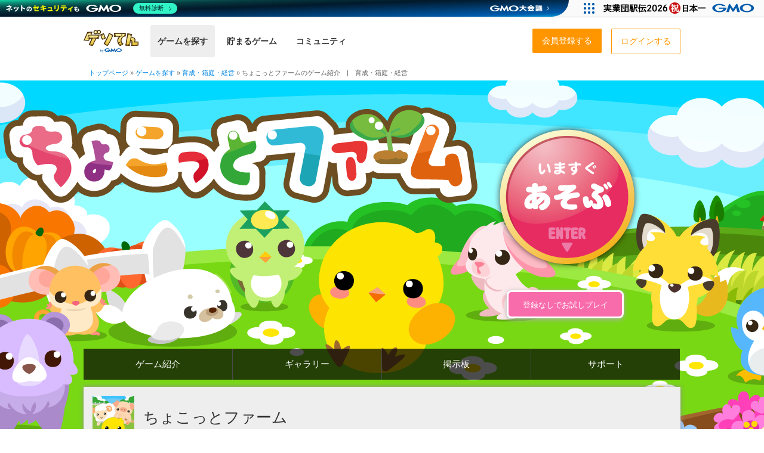

--- FILE ---
content_type: text/html; charset=UTF-8
request_url: https://gesoten.com/games/genre/caring-simulation/npr/bbs
body_size: 13123
content:
<!DOCTYPE html>
<html xmlns="http://www.w3.org/1999/xhtml" xml:lang="ja" lang="ja" dir="ltr" xmlns:og="http://ogp.me/ns#" xmlns:mixi="http://mixi-platform.com/ns#" xmlns:fb="http://www.facebook.com/2008/fbml">
    <head>
        <meta charset="utf-8">
                    <title>ちょこっとファームのゲーム紹介 | 育成・箱庭・経営の掲示板 - ゲソてんbyGMO</title>
        
        <meta http-equiv="X-UA-Compatible" content="IE=Edge,chrome=1">
        <meta name="author" content="GMO Media, Inc.">
        <meta name="keywords" content="ちょこっとファーム,育成・箱庭・経営,無料ゲーム,フリーゲーム,ゲーム,PCゲーム,スマホゲーム,ブラウザゲーム,ゲソてん,H5ゲーム,HTML5ゲーム">
        <meta name="description" content="ちょこっとファーム無料ゲーム,フリーゲームサイト「ゲソてん」の育成・箱庭・経営です。">
        <meta http-equiv="Pragma" content="no-cache">
        <meta http-equiv="Cache-Control" content="no-store,no-cache">
        <meta http-equiv="Expires" content="-1">
        <link rel="canonical" href="https://gesoten.com/games/genre/caring-simulation/npr/bbs">

        <script type="application/ld+json">
        {
            "@context": "https://schema.org",
            "@type": "WebSite",
            "name": "ゲソてんbyGMO",
            "url": "https://gesoten.com"
        }
        </script>

        
        <meta property="og:locale" content="ja_JP" />
        <meta property="og:site_name" content="ゲソてんbyGMO">
        <meta property="og:type" content="website">
        <meta property="og:title" content="ちょこっとファームのゲーム紹介 | 育成・箱庭・経営の掲示板 - ゲソてんbyGMO">
        <meta property="og:description" content="ちょこっとファーム無料ゲーム,フリーゲームサイト「ゲソてん」の育成・箱庭・経営です。">

                    <meta property="og:image" content="https://static.gesoten.com/00/gadget/9068.jpg">
                <meta property="og:url" content="https://gesoten.com/games/genre/caring-simulation/npr/bbs">
        <meta property="fb:app_id" content="100002362659343" />

        
        <meta name="twitter:app:country" content="JP">
        <meta name="twitter:card" content="summary_large_image" />
        <meta name="twitter:site" content="@gesotenbygmo">
        <meta name="twitter:domain" content="https://gesoten.com/games/genre/caring-simulation/npr/bbs" />

        
                    <link rel="stylesheet" href="//static.gesoten.com/gesolite/pc/css/ap-gesoten/app.css?v=20260119_1619" type="text/css" />
        
        
        
        
                    <link rel="stylesheet" href="//static.gesoten.com/css/lp/lp_default.css?v=20260119_1619" type="text/css" />
        
                            <link rel="shortcut icon" href="//static.gesoten.com/img/favicon.ico">
                        <link href="//static.gmo-media.jp/font-awesome/4.3.0/css/font-awesome.min.css" rel="stylesheet">
        <link href="https://fonts.googleapis.com/css?family=Noto+Sans+JP:400,700&display=swap&subset=japanese" rel="stylesheet">
        

        <script src="https://code.jquery.com/jquery-3.7.1.js"></script>

        <script type="text/javascript" src="//static.gesoten.com/js/head.min.js"></script>

        


        
        <!-- Google tag (gtag.js) -->
        <script async src="https://www.googletagmanager.com/gtag/js?id=G-054KB950N1"></script>
        <script>
            window.dataLayer = window.dataLayer || [];
            function gtag(){dataLayer.push(arguments);}
            gtag('js', new Date());

            gtag('config', 'G-054KB950N1', {
                'user_id': ''
            });
        </script>

        <script type="text/javascript">
            // 他jsファイルで使うためのグローバル変数
            
            if (typeof document.documentMode != 'undefined' && document.documentMode < 8) {
                document.write("<div style='color:#fff;background-color:#f55;font-weight:bold;padding:2px 5px;'>ブラウザのバージョンが古いか、互換表示モードがオンです。快適な動作が保証されません。<a href='https://www.google.com/intl/ja/chrome/browser/' style='color:#BEF4FF;' target='_blank'>推奨ブラウザ : GoogleChrome</a></div>");
            }
        </script>
         <script type="text/javascript">
	function fuel_csrf_token()
	{
		if (document.cookie.length > 0)
		{
			var c_name = "fuel_csrf_token";
			c_start = document.cookie.indexOf(c_name + "=");
			if (c_start != -1)
			{
				c_start = c_start + c_name.length + 1;
				c_end = document.cookie.indexOf(";" , c_start);
				if (c_end == -1)
				{
					c_end=document.cookie.length;
				}
				return unescape(document.cookie.substring(c_start, c_end));
			}
		}
		return "";
	}
</script>
 
                    <script type="text/javascript">
            
                            var whitelist = [348318,348319,474602];
                        </script>
        
        <script type="text/javascript">
            window.scrollTop = function(y, animate) {
                y = y || 0;
                animate = animate || 0;
                if (!animate) {
                    window.scrollTo(0,y);
                } else {
                    $('html,body').animate({scrollTop: y}, animate, 'linear');
                }
            };
        </script>

                    <script type="text/javascript" src="//static.gesoten.com/js/amazon.js"></script>
            <script>
            window.onAmazonLoginReady = function() {
                amazon.Login.setClientId('amzn1.application-oa2-client.6089104411c34cb994bcefa6b9be6cd5');
                amazon.Login.setUseCookie(false);
            };
            AmazonLogin.init('amzn1.application-oa2-client.6089104411c34cb994bcefa6b9be6cd5', 'A2TGD3DHXZXHMV');
            </script>
            <script type='text/javascript' src='https://static-fe.payments-amazon.com/OffAmazonPayments/jp/lpa/js/Widgets.js?sellerId=A2TGD3DHXZXHMV'></script>
        

        

        
        
        
        <script type='text/javascript'>
        window.Adomik = window.Adomik || {};
        Adomik.randomAdGroup = function() {
        var rand = Math.random();
            switch (false) {
                case !(rand < 0.09): return "ad_ex" + (Math.floor(100 * rand));
                case !(rand < 0.10): return "ad_bc";
                default: return "ad_opt";
            }
        };
        </script>

        
        
        <script async src="https://s.yimg.jp/images/listing/tool/cv/ytag.js"></script>
        <script>
            window.yjDataLayer = window.yjDataLayer || [];
            function ytag() { yjDataLayer.push(arguments); }
            ytag({"type":"ycl_cookie"});
        </script>

        
        <!-- Global site tag (gtag.js) - Google Ads: 10786336201 -->
        <script async src="https://www.googletagmanager.com/gtag/js?id=AW-10786336201"></script>
        <script>
            window.dataLayer = window.dataLayer || [];
            function gtag(){dataLayer.push(arguments);}
            gtag('js', new Date());

            gtag('config', 'AW-10786336201');
        </script>
        

    </head>

    
    
    <body 
        >

        
        
        <!-- GMOグループヘッダー -->
                    <script type="text/javascript" charset="UTF-8" src="https://cache.img.gmo.jp/gmo/header/script.min.js" id="gmoheadertag" async="async"></script>
        
        
            <header id="l-header" class="l-header">
        <div class="c-header">

            <div class="c-header__l-left">
                <h1 class="c-header__logo"><a href="/" onclick="gtag('event', 'click_internal', {'event_category': 'ヘッダー', 'event_option': 'ロゴ', 'event_label': this.href});">
                    <img src="//static.gesoten.com/gesolite/pc/img/ap-gesoten/core/common/logo.svg" alt="ゲソてん byGMO" width="300" height="124">
                </a></h1>

                <nav>
                    <ul class="c-header__l-menu c-header-menu">
                        <li>
                            <a href="/games" class="c-header-menu-item c-header-menu-item__selected" onclick="gtag('event', 'click_internal', {'event_category': 'ヘッダー', 'event_option': 'ゲームを探す', 'event_label': this.href});">
                                <div class="c-header-menu-item__l-content">
                                    <p class="c-header-menu-item__title">ゲームを探す</p>
                                </div>
                            </a>
                        </li>
                        <li>
                            <a href="/reward" class="c-header-menu-item" onclick="gtag('event', 'click_internal', {'event_category': 'ヘッダー', 'event_option': '貯まるゲーム', 'event_label': this.href});">
                                <div class="c-header-menu-item__l-content">
                                    <p class="c-header-menu-item__title">貯まるゲーム</p>
                                </div>
                            </a>
                        </li>
                        <li>
                            <a href="/mypage" class="c-header-menu-item" onclick="gtag('event', 'click_internal', {'event_category': 'ヘッダー', 'event_option': 'コミュニティ', 'event_label': this.href});">
                                <div class="c-header-menu-item__l-content">
                                    <p class="c-header-menu-item__title">コミュニティ</p>
                                </div>
                                                            </a>
                        </li>
                    </ul>
                </nav>
            </div>


            <div class="c-header__l-right">
                
                
                
                <nav class="c-header-contents__menu-list">
                    <ul>
                        <li><a href="/message/inbox" onclick="gtag('event', 'click_internal', {'event_category': 'ヘッダー', 'event_option': 'メッセージ', 'event_label': this.href});">メッセージ</a></li>
                        <li><a href="/profile/coin" onclick="gtag('event', 'click_internal', {'event_category': 'ヘッダー', 'event_option': 'ゲソコイン通帳', 'event_label': this.href});">ゲソコイン通帳</a></li>
                        <li><a href="/profile/modify" onclick="gtag('event', 'click_internal', {'event_category': 'ヘッダー', 'event_option': 'プロフィール編集', 'event_label': this.href});">プロフィール編集</a></li>
                        <li><a href="/profile/notification" onclick="gtag('event', 'click_internal', {'event_category': 'ヘッダー', 'event_option': '通知設定', 'event_label': this.href});">通知設定</a></li>
                        <li><a href="/login/logout" onclick="gtag('event', 'click_internal', {'event_category': 'ヘッダー', 'event_option': 'ログアウト', 'event_label': this.href});">ログアウト</a></li>
                    </ul>
                </nav>

                
                                    <ul class="c-header-login-area">
                        <li class="c-header-login-area__item">
                            <a href="/register" onclick="gtag('event', 'click_internal', {'event_category': 'ヘッダー', 'event_option': '会員登録する', 'event_label': this.href});">
                                <div class="btn-action">会員登録する</div>
                            </a>
                        </li>
                        <li class="c-header-login-area__item">
                            <a href="/login" onclick="gtag('event', 'click_internal', {'event_category': 'ヘッダー', 'event_option': 'ログインする', 'event_label': this.href});">
                                <div class="btn-default">ログインする</div>
                            </a>
                        </li>
                    </ul>
                            </div>


            
            
            
            
<section id="talk_wrap" style="display:none;">
    <div id="talk_delta"></div>
        <section id="talk_inner">

            
                <div id="talk_index" class="panel active">
                    <section class="talk_head">
                        <ul class="tabMenu">
                            <li class="listTab selected">
                                <a href="javascript:void(0);" rel="#list_talk_history" class="talk_head_talk">
                                    <img src="//static.gesoten.com/img/spacer.gif" alt="">TALK
                                </a>
                            </li>
                            <li class="listTab">
                                <a href="javascript:void(0);" rel="#list_talk_friend" class="talk_head_friend">
                                    <img src="//static.gesoten.com/img/spacer.gif" alt="">友だち
                                </a>
                            </li>
                            <li class="listTab">
                                <a href="javascript:void(0);" rel="#list_talk_group" class="talk_head_group">
                                    <img src="//static.gesoten.com/img/spacer.gif" alt="">グループ
                                </a>
                            </li>
                        </ul>
                                                    <div class="talk_head_close"><i class="fa fa-times"></i></div>
                                                <div class="talk_head_read">全トーク既読にする</div>
                    </section>

                    <div id="list_talk_history" class="tabContents">
                        <div class="talk_content">
                            <ul>
                            </ul>
                            <div class="talk_see_more" style="display:none;"><a href="javascript:void(0);">もっとみる</a></div>
                        </div>
                    </div>

                    <div id="list_talk_friend" class="tabContents" style="display:none;">
                        <div class="talk_content">
                            <div class="talk_friend_search">
                                <a id="talk_friend_search_btn" class="btn_light_blue radius4"><i class="fa fa-search"></i></a>
                                <input type="text" id="talk_friend_nickname_search" placeholder="ニックネームで検索">
                            </div>
                        <ul>
                        </ul>
                        <div class="talk_see_more" style="display:none;"><a href="javascript:void(0);">もっとみる</a></div>
                    </div>
                </div>

                <div id="list_talk_group" class="tabContents" style="display:none;">
                    <div class="talk_content">
                        <div class="talk_friend_search">
                            <a id="talk_group_search_btn" class="btn_light_blue radius4"><i class="fa fa-search"></i></a>
                            <input type="text" id="talk_group_name_search" placeholder="グループ名で検索">
                        </div>
                        <div class="talk_group_create_box">
                            <a href="#talk_group_regist" id="talk_group_create" class="btn_light_blue radius8">新しいグループをつくる</a>
                        </div>
                        <ul>
                        </ul>
                        <div class="talk_see_more" style="display:none;"><a href="javascript:void(0);">もっとみる</a></div>
                    </div>
                </div>
            </div>

            
            <div id="talk_detail" class="panel">
            </div>

            <div id="talk_game" class="panel">
                <section class="talk_head" data-talk_group_id="${talk_group_id}">
                    <a href="#talk_index" class="talk_head_back">戻る</a>
                    <div class="talk_head_tit">運営お知らせ</div>
                                            <div class="talk_head_close"><i class="fa fa-times"></i></div>
                                    </section>

                <div class="talk_content_detail">
                    <div class="talk_detail">
                        <div class="talk_see_more" style="display:none;"><a href="javascript:void(0);">もっとみる</a></div>
                        <ul>
                        </ul>
                    </div>
                </div>
            </div>

            <div id="talk_group_regist" class="panel">
            </div>

            <div id="list_talk_group_member" class="panel">
                <section class="talk_head" data-talk_group_id="${group.talk_group_id}">
                    <a href="#talk_group_regist" class="talk_head_back">戻る</a>
                    <div class="talk_head_tit">グループメンバー追加</div>
                                            <div class="talk_head_close"><i class="fa fa-times"></i></div>
                                    </section>
                <div class="talk_content">

                <div class="talk_friend_search">
                    <a id="talk_group_member_search_btn" class="btn_light_blue radius4"><i class="fa fa-search"></i></a>
                    <input type="text" id="talk_group_member_nickname_search" placeholder="ニックネームで検索">
                </div>

                <div class="talk_add_member_box">
                    <a href="#talk_group_regist" id="add_member_submit_btn">
                        <i class="fa fa-plus-square"></i>選択したメンバーを追加<span id="tmp_member_count" style="display:none;"></span>
                    </a>
                </div>

                <ul>
                </ul>
                <div class="talk_see_more" style="display:none;"><a href="javascript:void(0);">もっとみる</a></div>
            </div>
        </div>
    </section>
</section>


<script id="tmpl-talk-history" type="text/x-jquery-tmpl">
<li>
    <a href="#talk_detail">
        
            {{if group.group.img_file}}
                <img src="${group.group.img_file[64]}" alt="" class="talk_inner_user">
            {{/if}}
        
        <dl{{if group.group.group_flg != 0}} class="talk_history_group"{{/if}}>
            <dt>
                <span class="talk_inner_name">${group.group.talk_group_name}</span>
                {{if group.group.group_flg == 0}}
                    {{if online == 1}}
                        <span class="talk_inner_online">ログイン中</span>
                    {{/if}}
                    <span class="talk_inner_kizuna">
                        <img src="//static.gesoten.com/img/spacer.gif" alt="キズナ">${link_rank}
                    </span>
                {{/if}}
            </dt>
            <dd>
                <span class="talk_inner_time">${last_send_datetime}</span> -
                {{if body}}
                    {{html body}}
                {{else stamp_id > 0}}
                    スタンプ送信
                {{else file_path}}
                    画像送信
                {{else link_item_id}}
                    ギフト送信
                {{/if}}
            </dd>
            
                {{if unread_count > 0}}
                    <dd class="talk_inner_count">${unread_count}</dd>
                {{/if}}
            

            
                {{if group.group.group_flg != 0}}
                    {{if group.group_member_data}}
                        <dd>
                            {{each group.group_member_data}}<img alt="${$value.nickname}" src="${$value.thumbnail[32]}">{{/each}}
                        </dd>
                    {{/if}}
                {{/if}}
            
        </dl>
    </a>
</li>
</script>


<script id="tmpl-talk-game" type="text/x-jquery-tmpl">
<li style="background-color: #fff4dc;">
<a href="#talk_game">
    
        {{if app_id==8080}}
            <img src="//static.gesoten.com/img/geso/common/img_profile_robo.png" class="talk_inner_user" alt="">
        {{else}}
            <img src="//static.gesoten.com${img_file}" class="talk_inner_user" alt="">
        {{/if}}
    
    <dl>
        <dt>
            <span class="talk_inner_name">運営お知らせ</span>
        </dt>
        <dd>
            <span class="talk_inner_time">${last_send_datetime}</span> - {{if title}}${title}{{/if}}
        </dd>
        
            {{if unread_count > 0}}
                <dd class="talk_inner_count">${unread_count}</dd>
            {{/if}}
        
    </dl>
</a>
</script>


<script id="tmpl-talk-detail" type="text/x-jquery-tmpl">
<section class="talk_head" data-talk_group_id="${talk_group_id}">
    <a href="#talk_index" class="talk_head_back">戻る</a>
    <div class="talk_head_tit">${group.group.talk_group_name}</div>
            <div class="talk_head_close"><i class="fa fa-times"></i></div>
        
        {{if group.group.group_flg == 1}}
            <a href="#talk_group_regist" class="talk_head_edit" id="talk_detail_group_regist_btn"><i class="fa fa-gear"></i></a>
            {{if group.group.member_count < 50}}
                <a href="#list_talk_group_member" class="talk_head_invite talk_group_member_add_btn">招待する</a>
            {{/if}}
        {{/if}}
    
</section>

<div class="talk_content_detail">
    <div class="talk_detail">
        <div class="talk_see_more" style="display:none;"><a href="javascript:void(0);">もっとみる</a></div>
        <ul>
        </ul>
    </div>
</div>

<section class="talk_foot">
    
    <div class="post_box">
        <form enctype="multipart/form-data" id="talk_form">
            <div class="post_box_menu clearfix">
                <ul class="btn_group right clearfix">
                    <li class="add_img"><span>画像を追加</span></li>
                    <li class="add_emoji"><span>絵文字を追加</span></li>
                    <li class="add_stamp"><span>スタンプを送る</span></li>
                    
                        {{if group.group.group_flg == 0}}
                            <li class="add_gift"><span>ギフトを送る</span></li>
                        {{/if}}
                    
                </ul>
                <div class="add_img_box"><input type="file" name="img_file" id="talk_form_img_file"></div>
                <div class="add_emoji_box"></div>
                <div class="add_gift_box">
                <div class="close">&times;</div>
                    <ul>
                    </ul>
                </div>
                <div class="add_stamp_box">
                    <div class="close">&times;</div>
                    <div id="carouselwrap" class="clearfix">
                    <div id="carousel">
                    <ul class="add_stamp_group">
                    </ul>
                    </div>
                    <div id="prev" class="hide"><span class="stamp_arrow"><i class="fa fa-chevron-left"></i></span></div><div id="next" class="hide"><span class="stamp_arrow"><i class="fa fa-chevron-right"></i></span></div>
                    </div>

                    <p class="stamp_areaborder"></p>
                    <ul class="add_stamp_item"></ul>
                </div>

                <div id="talk_detail_reload"><img src="//static.gesoten.com/img/spacer.gif" alt="更新する"></div>
            </div>

            <div class="talk_post">
                <textarea class="input-xlarge" id="talk_body" name="body" rows="3" placeholder="2000文字以内で入力してください。"></textarea>
                <input class="btn_light_blue" id="talk_submit" type="button" value="送信" />
            </div>

            <input type="hidden" name="talk_group_id" value="${talk_group_id}">
            <input type="hidden" name="link_item_id" id="talk_link_item_id" value="">
            <input type="hidden" name="stamp_id" id="talk_stamp_item_id" value="">
        </form>
    </div>
    
</section>
</script>



<script id="tmpl-talk-detail-body" type="text/x-jquery-tmpl">

{{each talk}}
    <li class="{{if $value.user_id == self_user_id}}talk_myself{{else}}talk_other{{/if}}">
        <div class="talk_li_inner">
            {{if $value.user_id != self_user_id}}
                <div class="talk_detail_user">
                    {{if member[$value.user_id]}}
                        <a href="/profile/detail/${$value.user_id}" target="_blank">
                            <img src="${member[$value.user_id].thumbnail[64]}" alt="">
                        </a>
                    {{else}}
                        <img src="//static.gesoten.com/img/geso/common/icon_talk_group_64.png" alt="">
                    {{/if}}
                </div>
            {{/if}}
            <dl>
                {{if $value.user_id == self_user_id}}
                    <dt class="talk_detail_sub">${$value.created_at}</dt>
                {{else member[$value.user_id]}}
                    <dt class="talk_detail_sub">${$value.created_at}{{if $value.user_id != self_user_id}}
                        <a href="/profile/detail/${$value.user_id}" target="_blank">
                            ${member[$value.user_id].nickname}
                        </a>
                {{/if}}
                </dt>
                {{else}}
                    <dt class="talk_detail_sub">${$value.created_at}グループ退会者</dt>
                {{/if}}
                {{if $value.body}}
                    <dd class="talk_detail_main">{{html $value.body}}</dd>
                {{/if}}
                {{if $value.stamp_id > 0}}
                    <dd><img src="//static.gesoten.com/img/stamp/${$value.stamp_file_name}" width="160" height="160"></dd>
                {{/if}}
                {{if $value.link_item_id}}
                    <dd>
                        <img src="//static.gesoten.com/img/geso/common/${$value.link_item_img_file}" width="160" height="160" alt="">
                        <p class="talk_detail_gift">キズナポイントUP!</p>
                    </dd>
                {{/if}}
                {{if $value.file_path}}
                    <dd class="talk_detail_main">
                        <a class="show_large" href="${$value.file_path.l}">
                            <img src="${$value.file_path.s}" height="60">
                        </a>
                    </dd>
                {{/if}}
            </dl>
        </div>
    </li>
{{/each}}

</script>



<script id="tmpl-talk-game-body" type="text/x-jquery-tmpl">

{{each talk}}
    {{if $value.body}}
        <li class="talk_other">
            {{if $value.first_unread}}
                <div style="width: 480px;border-top: 1px double #ddd;text-align: center;font-size: smaller;color: #888;margin-left: 10px;margin-top: 10px;">ココから未読</div>
            {{/if}}
            <div class="talk_li_inner">
                <div class="talk_detail_user">
                    {{if $value.link}}
                        <a href="${$value.link}" target="_blank">
                    {{else}}
                        {{if $value.app_id==8080}}
                            <a style="color: #333;">
                        {{else}}
                            <a href="/games/game/${$value.app_id}" target="_blank">
                        {{/if}}
                    {{/if}}

                    {{if $value.app_id==8080}}
                        <img src="//static.gesoten.com/img/geso/common/img_profile_robo.png" alt="${$value.app_name}"></a>
                    {{else}}
                        <img src="//static.gesoten.com${$value.img_file}" alt="${$value.app_name}"></a>
                    {{/if}}
                </div>
                <dl>
                    <dt class="talk_detail_sub">${$value.created_at}
                        {{if $value.link}}
                            <a href="${$value.link}" target="_blank">
                        {{else}}
                            {{if $value.app_id==8080}}
                                <a style="color: #333;">
                            {{else}}
                                <a href="/games/game/${$value.app_id}" target="_blank">
                            {{/if}}
                        {{/if}}
                        ${$value.app_name}</a>
                    </dt>
                    <dd class="talk_detail_main">
                        {{if $value.link}}
                            <a href="${$value.link}" style="color:#000;" target="_blank">
                        {{/if}}
                        {{if $value.title}}
                            <strong style="font-size:110%;font-weight:bold;color: #333;">${$value.title}</strong><br>
                        {{/if}}
                        {{html $value.body}}
                        {{if $value.link}}
                            </a>
                        {{/if}}
                        {{if $value.file_path}}
                            <br><a class="show_large" href="${$value.file_path.l}"><img src="${$value.file_path.s}" height="60"></a>
                        {{/if}}
                    </dd>
                </dl>
            </div>
        </li>
    {{/if}}
{{/each}}

</script>



<script id="tmpl-talk-detail-link-item" type="text/x-jquery-tmpl">

{{each(item_id, value) items}}
    <li{{if !value.number || value.number < 1}} class="gift_none"{{/if}} data-link_item_id="${value.item_id}">
        <img src="//static.gesoten.com/img/geso/common/${value.img_file}" alt="${value.name}" title="${value.name}" width="80" height="80">
        ${value.name}
        <span>
            {{if value.number > 0}}
                ${value.number}
            {{else}}
                0
            {{/if}}
        </span>
    </li>
{{/each}}

<li>
    <a href='/mypage#gacha' target='_blank'>
        <img src="//static.gesoten.com/img/geso/common/gift_add_gacha.png" alt="ギフトガチャ" title="ギフトガチャ">
    </a>
</li>
</script>



<script id="tmpl-talk-detail-stamp-group" type="text/x-jquery-tmpl">
<li data-stamp_group_id="history" class="selected">
    <img src="//static.gesoten.com/img/stamp/history.png" alt="履歴" title="履歴" width="40" height="40">
</li>
{{each(index, stamp_group_list) stamp_items}}
    <li data-stamp_group_id="${stamp_group_list.talk_stamp_group_id}">
        <img src="//static.gesoten.com/img/stamp/${stamp_group_list.img_file}" alt="${stamp_group_list.talk_stamp_group_name}" title="${stamp_group_list.talk_stamp_group_name}" width="80" height="40">
    </li>
{{/each}}
</script>


<script id="tmpl-talk-detail-stamp-item" type="text/x-jquery-tmpl">
{{each(history_id, stamp_history) stamp_list}}
    {{if history_id === 'history'}}
        <span id="stamp_history_item_${history_id}" class="stamp_list_box">
    {{else}}
        <span id="stamp_history_item_${history_id}" class="stamp_list_box"  style="display:none;">
    {{/if}}
    {{if history_id === 'history' && !stamp_history.length}}
        <p>スタンプ使用履歴がありません。<br><br>送りたいスタンプセットを上の画像から選んでください。</p>
    {{else}}
        {{each(h_id, s_history) stamp_history}}
            <li data-stamp_item_id="${s_history.stamp_id}">
                <img src="//static.gesoten.com/img/stamp/${s_history.img_file}" alt="" title="" width="80" height="80">
            </li>
        {{/each}}
    {{/if}}
    </span>
{{/each}}
</script>


<script id="tmpl-talk-friend" type="text/x-jquery-tmpl">
<li>
    <a href="#talk_detail">
        <img src="${thumbnail[64]}" alt="" class="talk_inner_user">
        <dl>
            <dt>
                <span class="talk_inner_name">${nickname}</span>
                {{if online == 1}}<span class="talk_inner_online">ログイン中</span>{{/if}}
                <span class="talk_inner_kizuna"><img src="//static.gesoten.com/img/spacer.gif" alt="キズナ">${link_rank}</span>
            </dt>
            {{if island}}
                <dd class="talk_robo">
                    <div class="robo_set">
                        {{each island.user_robo_item}}
                            <img alt="" src="//static.gesoten.com/img/geso/robo/${$value.img_file}S.png?2013102901">
                        {{/each}}
                    </div>
                    <p class="robo_comment">{{if island.user_island_message}}${island.user_island_message}{{else}}よろしく！{{/if}}</p>
                </dd>
            {{/if}}
        </dl>
    </a>
</li>
</script>


<script id="tmpl-talk-group" type="text/x-jquery-tmpl">
<li>
    <a href="#talk_detail" class="talk_group_detail">
        <img src="${group.group.img_file[64]}" alt="" class="talk_inner_user">
        <dl>
            <dt>
                <span class="talk_inner_name">${group.group.talk_group_name}</span>
            </dt>
            
                {{if group.group_member_data}}
                    <dd>
                        {{each group.group_member_data}}<img alt="${$value.nickname}" src="${$value.thumbnail[32]}">{{/each}}
                    </dd>
                {{/if}}
            
        </dl>
    </a>
    <a href="#talk_group_regist" class="talk_group_regist"><i class="fa fa-gear"></i></a>
</li>
</script>


<script id="tmpl-talk-group-regist" type="text/x-jquery-tmpl">

<section class="talk_head" data-talk_group_id="${group.talk_group_id}">
    <a href="javascript:void(0);" class="talk_head_back" id="talk_group_regist_cancel">戻る</a>
    <div class="talk_head_tit">グループ{{if group.talk_group_id}}編集{{else}}新規作成{{/if}}</div>

            <div class="talk_head_close"><i class="fa fa-times"></i></div>
    
</section>
<div id="talk_group_regist_box">
    <form enctype="multipart/form-data" id="talk_group_regist_form">
        <div class="talk_group_regist_box_main">
            {{if group.talk_group_id}}
                <div class="clearfix">
                    <a href="javascript:void(0);" id="talk_group_member_delete" class="btn_light_gray radius4">グループを抜ける</a>


                </div>
            {{/if}}
            <img src="{{if group.img_file}}${group.img_file[64]}{{else}}//static.gesoten.com/img/geso/common/icon_talk_group_64.png{{/if}}" alt="" class="talk_inner_user">
            <input type="file" name="img_file" id="talk_group_regist_form_img_file">
            <input type="text" name="talk_group_name" id="regist_talk_group_name" value="${group.talk_group_name}" placeholder="グループ名" required>
            <input type="hidden" name="talk_group_id" value="${group.talk_group_id}">

        </div>
        <div class="talk_group_create_box"><input type="button" id="talk_group_regist_submit" class="btn_light_blue radius8" value="この内容{{if group.talk_group_id}}に変更{{else}}で作成{{/if}}する"></div>

        <div id="talk_group_member_add_btn_box">
            <a href="#list_talk_group_member" class="talk_group_member_add_btn"><i class="fa fa-plus-square"></i>メンバーを追加する（<span>0</span>人/最大50人）</a>
        </div>

        <ul class="talk_group_member_regist_list">
            {{tmpl "#tmpl-talk-group-regist-member-list"}}
        </ul>
    </form>
</div>

</script>


<script id="tmpl-talk-group-regist-member-list" type="text/x-jquery-tmpl">

{{each group_member_data}}
    <li>
        <a href="/profile/detail/${$value.user_id}" target="_blank">
            <img src="${$value.thumbnail[32]}" alt="" class="talk_inner_user">
            ${$value.nickname}
        </a>
        <span class="cancel">
            <input class="talk_group_member_delete_submit" type="button" value="&times;">
            <input type="hidden" name="member_id[]" value="${$value.user_id}">
        </span>
    </li>
{{/each}}

</script>


<script id="tmpl-talk-group-member" type="text/x-jquery-tmpl">
<li>
    <input type="checkbox" name="talk_group_member_id[]" value="${friend_id}" id="talk_group_member_id_${friend_id}">
    <label for="talk_group_member_id_${friend_id}">
        <img src="${thumbnail[32]}" alt="" class="talk_inner_user"><span class="talk_inner_name">${nickname}</span>
    </label>
</li>
</script>


<script id="tmpl-talk-tutorial" type="text/x-jquery-tmpl">
<div class="talk_first_guide">
    <div style="
        position: absolute;
        z-index: 9999;
        right: 6px;
        top: 6px;
        font-size: 85%;
        width: 110px;
        padding: 8px 30px 8px 8px;
        background: url(//static.gesoten.com/img/geso/common/talk_list_arrow.png) no-repeat center right #fff4dc;
        border: 1px solid #ccc;
        font-weight: bold;
    ">
        <a class="game_talk_link" href="#talk_game" style="color:#000; font-size:inherit;position: static;">
            {{if game_talk.unread_count > 0}}<span style="position: absolute;
    top: -6px;
    right: -6px;
    color: #fff;
    font-size: 85%;
    font-weight: bold;
    padding: 0px 2px 0;
    border: 1px solid #fff;
    background: #f00;">${game_talk.unread_count}</span>{{/if}}
        運営お知らせ
        </a>
    </div>
    <a href="https://help.gesoten.com/hc/ja/articles/360000003101" target="_blank">IEをご利用の場合の注意点</a>
</div>
</script>



        </div>
    </header>

    
    
            <div class="pankuzu">
            <div class="inner">
                <span itemscope itemtype="http://data-vocabulary.org/Breadcrumb">
                    <a href="/" itemprop="url"><span itemprop="title">トップページ</span></a>
                </span>&raquo;
                                    <span itemscope itemtype="http://data-vocabulary.org/Breadcrumb">
                        <a href="/games" itemprop="url">
                            <span itemprop="title">ゲームを探す</span></a>
                    </span>&raquo;
                                    <span itemscope itemtype="http://data-vocabulary.org/Breadcrumb">
                        <a href="/games/genre/caring-simulation" itemprop="url">
                            <span itemprop="title">育成・箱庭・経営</span></a>
                    </span>&raquo;
                                <span itemscope itemtype="http://data-vocabulary.org/Breadcrumb">
                    <span itemprop="title">ちょこっとファームのゲーム紹介　|　育成・箱庭・経営</span>
                </span>
            </div>
        </div>
    
        <div class="g-lp_wrapper c-lp">
    <div class="g-lp_head_bg">
        
        <div class="g-game_lp" style="background-image:url(//static.gesoten.com/00/gadget/9068_lp_h.png?20260119_1619);"></div>
        

        
        <div class="game_g-lp_inner">
                            
                                    <a href="http://gesoten.com/games/regist/9068" class="g-lp_btn_entry" role="button" tabindex="0">
                        <img src="//static.gesoten.com/img/spacer.gif" alt="ゲームスタート" style="background:url(//static.gesoten.com/00/gadget/9068_lp_b.png?20260119_1619) repeat 0 0;">
                    </a>
                                                                                                        <a href="http://gesoten.com/games/regist/9068" class="g-lp_otamesibtn">登録なしでお試しプレイ</a>
                                                                                                        
            
            
            
            <div class="g-lp_gametitle_area_img ">

            
                        

                                                <ul id="tab" class="g-lp_nav">
                        <li id="tab1" class="g-lp_nav_border">
                            <a href="http://gesoten.com/games/genre/caring-simulation/npr">
                                ゲーム紹介
                            </a>
                        </li>
                        <li id="tab2" class="g-lp_nav_border">
                            <a href="http://gesoten.com/games/genre/caring-simulation/npr/gallery">
                                ギャラリー
                            </a>
                        </li>
                        
                                                    <li id="tab3" class="g-lp_nav_border">
                                <a href="http://gesoten.com/games/genre/caring-simulation/npr/bbs">
                                    掲示板
                                </a>
                            </li>
                            <li id="tab4">
                                <a href="http://gesoten.com/games/genre/caring-simulation/npr/support">
                                    サポート
                                </a>
                            </li>
                                            </ul>
                            
            <div class="g-lp_detail_wrapp">
                <div class="g-lp_gametitle">
                    <img src="//static.gesoten.com/00/gadget/9068.jpg?20260119_1619" alt="" width="70px" height="70px" style="padding: 15px;display:block;"/>
                    <h1>ちょこっとファーム</h1>

                                    </div>

                
                                        <div class="tab_inner g-lp_detail_wrap">
                            <div class="g-lp_detail">
                                <h2>ちょこっとファームの掲示板</h2>
                                                                                                                                                    <ul class="g-lp_bbs">
                                            <li><img src="https://galaxy.gesoten.com/4604df974b0e76ff9db05cf16a2b7d55c6a153021702260470_35.jpg" alt="" width="30px" height="30px" style="padding: 15px;display:block;"/></li>
                                            <li class="g-lp_bbs_boardname"><a href="http://gesoten.com/community/topic_detail/17684">仲間募集中</a></li>
                                            <li class="g-lp_bbs_commcnt">(0)</li>
                                                                                            <li class="g-lp_bbs_category"><a href="http://gesoten.com/community/detail/544&category=11">ともだち募集</a></li>
                                                                                        <li class="g-lp_bbs_updatetime">01月10日更新</li>
                                        </ul>
                                                                                                                    <ul class="g-lp_bbs">
                                            <li><img src="https://galaxy.gesoten.com/4604df974b0e76ff9db05cf16a2b7d55c6a153021702260470_35.jpg" alt="" width="30px" height="30px" style="padding: 15px;display:block;"/></li>
                                            <li class="g-lp_bbs_boardname"><a href="http://gesoten.com/community/topic_detail/16792">質問と疑問‼️</a></li>
                                            <li class="g-lp_bbs_commcnt">(10)</li>
                                                                                            <li class="g-lp_bbs_category"><a href="http://gesoten.com/community/detail/544&category=9">攻略</a></li>
                                                                                        <li class="g-lp_bbs_updatetime">01月05日更新</li>
                                        </ul>
                                                                                                                    <ul class="g-lp_bbs">
                                            <li><img src="https://galaxy.gesoten.com/4604df974b0e76ff9db05cf16a2b7d55c6a153021702260470_35.jpg" alt="" width="30px" height="30px" style="padding: 15px;display:block;"/></li>
                                            <li class="g-lp_bbs_boardname"><a href="http://gesoten.com/community/topic_detail/16917">愚痴　ひとりごと</a></li>
                                            <li class="g-lp_bbs_commcnt">(10)</li>
                                                                                            <li class="g-lp_bbs_category"><a href="http://gesoten.com/community/detail/544&category=13">雑談</a></li>
                                                                                        <li class="g-lp_bbs_updatetime">12月30日更新</li>
                                        </ul>
                                                                                                                    <ul class="g-lp_bbs">
                                            <li><img src="https://galaxy.gesoten.com/4604df974b0e76ff9db05cf16a2b7d55c6a153021702260470_35.jpg" alt="" width="30px" height="30px" style="padding: 15px;display:block;"/></li>
                                            <li class="g-lp_bbs_boardname"><a href="http://gesoten.com/community/topic_detail/17293">このゲームに出てくる兎について質問</a></li>
                                            <li class="g-lp_bbs_commcnt">(23)</li>
                                                                                            <li class="g-lp_bbs_category"><a href="http://gesoten.com/community/detail/544&category=9">攻略</a></li>
                                                                                        <li class="g-lp_bbs_updatetime">12月23日更新</li>
                                        </ul>
                                                                                                                    <ul class="g-lp_bbs">
                                            <li><img src="https://galaxy.gesoten.com/4604df974b0e76ff9db05cf16a2b7d55c6a153021702260470_35.jpg" alt="" width="30px" height="30px" style="padding: 15px;display:block;"/></li>
                                            <li class="g-lp_bbs_boardname"><a href="http://gesoten.com/community/topic_detail/17429">ゲームのルールが複雑？特にマイルール でのトラブル解決は？</a></li>
                                            <li class="g-lp_bbs_commcnt">(2)</li>
                                                                                            <li class="g-lp_bbs_category"><a href="http://gesoten.com/community/detail/544&category=13">雑談</a></li>
                                                                                        <li class="g-lp_bbs_updatetime">12月23日更新</li>
                                        </ul>
                                                                                                                    <ul class="g-lp_bbs">
                                            <li><img src="https://galaxy.gesoten.com/4604df974b0e76ff9db05cf16a2b7d55c6a153021702260470_35.jpg" alt="" width="30px" height="30px" style="padding: 15px;display:block;"/></li>
                                            <li class="g-lp_bbs_boardname"><a href="http://gesoten.com/community/topic_detail/17607">話そーだれかー</a></li>
                                            <li class="g-lp_bbs_commcnt">(1)</li>
                                                                                            <li class="g-lp_bbs_category"><a href="http://gesoten.com/community/detail/544&category=13">雑談</a></li>
                                                                                        <li class="g-lp_bbs_updatetime">12月20日更新</li>
                                        </ul>
                                                                                                                    <ul class="g-lp_bbs">
                                            <li><img src="https://galaxy.gesoten.com/4604df974b0e76ff9db05cf16a2b7d55c6a153021702260470_35.jpg" alt="" width="30px" height="30px" style="padding: 15px;display:block;"/></li>
                                            <li class="g-lp_bbs_boardname"><a href="http://gesoten.com/community/topic_detail/17580">うみファーム</a></li>
                                            <li class="g-lp_bbs_commcnt">(0)</li>
                                                                                            <li class="g-lp_bbs_category"><a href="http://gesoten.com/community/detail/544&category=9">攻略</a></li>
                                                                                        <li class="g-lp_bbs_updatetime">11月10日更新</li>
                                        </ul>
                                                                                                                    <ul class="g-lp_bbs">
                                            <li><img src="https://galaxy.gesoten.com/4604df974b0e76ff9db05cf16a2b7d55c6a153021702260470_35.jpg" alt="" width="30px" height="30px" style="padding: 15px;display:block;"/></li>
                                            <li class="g-lp_bbs_boardname"><a href="http://gesoten.com/community/topic_detail/17330">俺ルールやMYルール適用協力要請ユーザー向けMYルールの記載用掲示板</a></li>
                                            <li class="g-lp_bbs_commcnt">(6)</li>
                                                                                            <li class="g-lp_bbs_category"><a href="http://gesoten.com/community/detail/544&category=13">雑談</a></li>
                                                                                        <li class="g-lp_bbs_updatetime">11月05日更新</li>
                                        </ul>
                                                                                                                    <ul class="g-lp_bbs">
                                            <li><img src="https://galaxy.gesoten.com/4604df974b0e76ff9db05cf16a2b7d55c6a153021702260470_35.jpg" alt="" width="30px" height="30px" style="padding: 15px;display:block;"/></li>
                                            <li class="g-lp_bbs_boardname"><a href="http://gesoten.com/community/topic_detail/17514">やっとレベル4です</a></li>
                                            <li class="g-lp_bbs_commcnt">(0)</li>
                                                                                            <li class="g-lp_bbs_category"><a href="http://gesoten.com/community/detail/544&category=11">ともだち募集</a></li>
                                                                                        <li class="g-lp_bbs_updatetime">10月17日更新</li>
                                        </ul>
                                                                                                                    <ul class="g-lp_bbs">
                                            <li><img src="https://galaxy.gesoten.com/4604df974b0e76ff9db05cf16a2b7d55c6a153021702260470_35.jpg" alt="" width="30px" height="30px" style="padding: 15px;display:block;"/></li>
                                            <li class="g-lp_bbs_boardname"><a href="http://gesoten.com/community/topic_detail/17505">ミクまま</a></li>
                                            <li class="g-lp_bbs_commcnt">(0)</li>
                                                                                            <li class="g-lp_bbs_category"><a href="http://gesoten.com/community/detail/544&category=11">ともだち募集</a></li>
                                                                                        <li class="g-lp_bbs_updatetime">10月14日更新</li>
                                        </ul>
                                                                                                                    <ul class="g-lp_bbs">
                                            <li><img src="https://galaxy.gesoten.com/4604df974b0e76ff9db05cf16a2b7d55c6a153021702260470_35.jpg" alt="" width="30px" height="30px" style="padding: 15px;display:block;"/></li>
                                            <li class="g-lp_bbs_boardname"><a href="http://gesoten.com/community/topic_detail/17379">Kuromiさんごめんなさい</a></li>
                                            <li class="g-lp_bbs_commcnt">(0)</li>
                                                                                            <li class="g-lp_bbs_category"><a href="http://gesoten.com/community/detail/544&category=13">雑談</a></li>
                                                                                        <li class="g-lp_bbs_updatetime">07月29日更新</li>
                                        </ul>
                                                                                                                    <ul class="g-lp_bbs">
                                            <li><img src="https://galaxy.gesoten.com/4604df974b0e76ff9db05cf16a2b7d55c6a153021702260470_35.jpg" alt="" width="30px" height="30px" style="padding: 15px;display:block;"/></li>
                                            <li class="g-lp_bbs_boardname"><a href="http://gesoten.com/community/topic_detail/17369">お仲間募集！</a></li>
                                            <li class="g-lp_bbs_commcnt">(0)</li>
                                                                                            <li class="g-lp_bbs_category"><a href="http://gesoten.com/community/detail/544&category=11">ともだち募集</a></li>
                                                                                        <li class="g-lp_bbs_updatetime">07月17日更新</li>
                                        </ul>
                                                                                                                    <ul class="g-lp_bbs">
                                            <li><img src="https://galaxy.gesoten.com/4604df974b0e76ff9db05cf16a2b7d55c6a153021702260470_35.jpg" alt="" width="30px" height="30px" style="padding: 15px;display:block;"/></li>
                                            <li class="g-lp_bbs_boardname"><a href="http://gesoten.com/community/topic_detail/17305">餌やり　エサやり募集交流用</a></li>
                                            <li class="g-lp_bbs_commcnt">(5)</li>
                                                                                            <li class="g-lp_bbs_category"><a href="http://gesoten.com/community/detail/544&category=9">攻略</a></li>
                                                                                        <li class="g-lp_bbs_updatetime">07月13日更新</li>
                                        </ul>
                                                                                                                    <ul class="g-lp_bbs">
                                            <li><img src="https://galaxy.gesoten.com/4604df974b0e76ff9db05cf16a2b7d55c6a153021702260470_35.jpg" alt="" width="30px" height="30px" style="padding: 15px;display:block;"/></li>
                                            <li class="g-lp_bbs_boardname"><a href="http://gesoten.com/community/topic_detail/17325">不具合？赤ずきんらびの報酬が消滅した件</a></li>
                                            <li class="g-lp_bbs_commcnt">(1)</li>
                                                                                            <li class="g-lp_bbs_category"><a href="http://gesoten.com/community/detail/544&category=9">攻略</a></li>
                                                                                        <li class="g-lp_bbs_updatetime">06月25日更新</li>
                                        </ul>
                                                                                                                    <ul class="g-lp_bbs">
                                            <li><img src="https://galaxy.gesoten.com/4604df974b0e76ff9db05cf16a2b7d55c6a153021702260470_35.jpg" alt="" width="30px" height="30px" style="padding: 15px;display:block;"/></li>
                                            <li class="g-lp_bbs_boardname"><a href="http://gesoten.com/community/topic_detail/16877">すぐ体力無くなります</a></li>
                                            <li class="g-lp_bbs_commcnt">(2)</li>
                                                                                            <li class="g-lp_bbs_category"><a href="http://gesoten.com/community/detail/544&category=9">攻略</a></li>
                                                                                        <li class="g-lp_bbs_updatetime">06月18日更新</li>
                                        </ul>
                                                                                                                    <ul class="g-lp_bbs">
                                            <li><img src="https://galaxy.gesoten.com/4604df974b0e76ff9db05cf16a2b7d55c6a153021702260470_35.jpg" alt="" width="30px" height="30px" style="padding: 15px;display:block;"/></li>
                                            <li class="g-lp_bbs_boardname"><a href="http://gesoten.com/community/topic_detail/17291">質問</a></li>
                                            <li class="g-lp_bbs_commcnt">(1)</li>
                                                                                            <li class="g-lp_bbs_category"><a href="http://gesoten.com/community/detail/544&category=9">攻略</a></li>
                                                                                        <li class="g-lp_bbs_updatetime">06月06日更新</li>
                                        </ul>
                                                                                                                    <ul class="g-lp_bbs">
                                            <li><img src="https://galaxy.gesoten.com/4604df974b0e76ff9db05cf16a2b7d55c6a153021702260470_35.jpg" alt="" width="30px" height="30px" style="padding: 15px;display:block;"/></li>
                                            <li class="g-lp_bbs_boardname"><a href="http://gesoten.com/community/topic_detail/17269">プロフィール画像を変更したいです。</a></li>
                                            <li class="g-lp_bbs_commcnt">(2)</li>
                                                                                            <li class="g-lp_bbs_category"><a href="http://gesoten.com/community/detail/544&category=13">雑談</a></li>
                                                                                        <li class="g-lp_bbs_updatetime">05月27日更新</li>
                                        </ul>
                                                                                                                    <ul class="g-lp_bbs">
                                            <li><img src="https://galaxy.gesoten.com/4604df974b0e76ff9db05cf16a2b7d55c6a153021702260470_35.jpg" alt="" width="30px" height="30px" style="padding: 15px;display:block;"/></li>
                                            <li class="g-lp_bbs_boardname"><a href="http://gesoten.com/community/topic_detail/17288">できない</a></li>
                                            <li class="g-lp_bbs_commcnt">(0)</li>
                                                                                            <li class="g-lp_bbs_category"><a href="http://gesoten.com/community/detail/544&category=13">雑談</a></li>
                                                                                        <li class="g-lp_bbs_updatetime">05月21日更新</li>
                                        </ul>
                                                                                                                    <ul class="g-lp_bbs">
                                            <li><img src="https://galaxy.gesoten.com/4604df974b0e76ff9db05cf16a2b7d55c6a153021702260470_35.jpg" alt="" width="30px" height="30px" style="padding: 15px;display:block;"/></li>
                                            <li class="g-lp_bbs_boardname"><a href="http://gesoten.com/community/topic_detail/17085">プラットフォーム</a></li>
                                            <li class="g-lp_bbs_commcnt">(1)</li>
                                                                                            <li class="g-lp_bbs_category"><a href="http://gesoten.com/community/detail/544&category=9">攻略</a></li>
                                                                                        <li class="g-lp_bbs_updatetime">11月09日更新</li>
                                        </ul>
                                                                                                                    <ul class="g-lp_bbs">
                                            <li><img src="https://galaxy.gesoten.com/4604df974b0e76ff9db05cf16a2b7d55c6a153021702260470_35.jpg" alt="" width="30px" height="30px" style="padding: 15px;display:block;"/></li>
                                            <li class="g-lp_bbs_boardname"><a href="http://gesoten.com/community/topic_detail/17092">質問</a></li>
                                            <li class="g-lp_bbs_commcnt">(3)</li>
                                                                                            <li class="g-lp_bbs_category"><a href="http://gesoten.com/community/detail/544&category=9">攻略</a></li>
                                                                                        <li class="g-lp_bbs_updatetime">11月05日更新</li>
                                        </ul>
                                                                                                                <div class="pagination">
	<span class="previous-inactive">
			&laquo;

</span>
<span class="active">
			<a href="#">1</a>

</span>
<span>
			<a href="http://gesoten.com/games/genre/caring-simulation/npr/bbs?%2Fgames%2Fgenre%2Fcaring-simulation%2Fnpr%2Fbbs=&page=2">2</a>

</span>
<span>
			<a href="http://gesoten.com/games/genre/caring-simulation/npr/bbs?%2Fgames%2Fgenre%2Fcaring-simulation%2Fnpr%2Fbbs=&page=3">3</a>

</span>
<span class="next">
			<a href="http://gesoten.com/games/genre/caring-simulation/npr/bbs?%2Fgames%2Fgenre%2Fcaring-simulation%2Fnpr%2Fbbs=&page=2" rel="next">&raquo;</a>

</span>

</div>

                                                                                                </div>
                        </div>

                    
                                    </div>
            </div>
        </div>

    </div>
</div>











        <style>
    #g-group-common-footer img{vertical-align:middle;max-width:100%;border:0}#g-group-common-footer .g-group-common-footer-logo{max-width:1024px;display:flex;margin-right:auto;margin-left:auto;padding-left:10px;gap:20px;align-items:center;box-sizing:border-box}@media screen and (max-width: 540px){#g-group-common-footer .g-group-common-footer-logo{flex-direction:column;gap:0}}#g-group-common-footer .g-group-common-footer-logo__corporate{padding-top:20px;padding-bottom:20px;box-sizing:border-box}#g-group-common-footer .g-group-common-footer-logo__sns{display:flex;gap:10px;padding-top:20px;padding-bottom:20px;box-sizing:border-box;padding-inline-start:0;margin-block-start:0;margin-block-end:0;list-style:none}#g-group-common-footer .g-group-common-footer-logo__sns>li{list-style:none}#g-group-common-footer .g-group-common-footer-logo__sns>li>a{display:flex;width:20px;height:20px;align-items:center;justify-content:center;box-sizing:border-box}@media screen and (max-width: 540px){#g-group-common-footer .g-group-common-footer-logo__sns{padding-top:0}}#g-group-common-footer .g-group-common-footer-logo__sns img{vertical-align:middle;box-sizing:border-box}#g-group-common-footer .g-group-siteseal-area{padding-top:40px;padding-bottom:40px;display:flex;gap:10px;justify-content:center;padding-inline-start:0;margin-block-start:0;margin-block-end:0}#g-group-common-footer .g-group-siteseal-area>li{list-style:none}
    #g-group-common-footer {background:#f2f3f4}
</style>


<footer class="c-footer">
    <div class="c-footer__l-inner">
        <div class="c-footer__l-logo c-footer-logo">
            <figure class="c-footer-logo__img">
                <img src="//static.gesoten.com/gesolite/pc/img/ap-gesoten/core/common/logo-white.png?v=20260119_1619" alt="ゲソてん byGMO" width="200" height="84" loading="lazy">
            </figure>
            <h2 class="c-footer-logo">ゲソてんなら、ゲームで遊んでコインが貯まる！</h2>
        </div>

        <div class="c-footer__l-item">
            <nav class="c-footer-item c-footer-item--genre">
                <header class="c-footer-item__l-header">
                    <h3 class="c-footer-item__title">ゲームを探す</h3>
                </header>
                <ul class="c-footer-item-list cols2">
                                                                        <li>
                                <a href="/games/genre/caring-simulation" onclick="gtag('event', 'click_internal', {'event_category': 'フッター', 'event_option': '育成・箱庭・経営', 'event_label': this.href});">育成・箱庭・経営</a>
                            </li>
                                                    <li>
                                <a href="/games/genre/simulation" onclick="gtag('event', 'click_internal', {'event_category': 'フッター', 'event_option': 'シミュレーション', 'event_label': this.href});">シミュレーション</a>
                            </li>
                                                    <li>
                                <a href="/games/genre/rpg" onclick="gtag('event', 'click_internal', {'event_category': 'フッター', 'event_option': 'RPG', 'event_label': this.href});">RPG</a>
                            </li>
                                                    <li>
                                <a href="/games/genre/puzzle-game" onclick="gtag('event', 'click_internal', {'event_category': 'フッター', 'event_option': 'パズル', 'event_label': this.href});">パズル</a>
                            </li>
                                                    <li>
                                <a href="/games/genre/card-game" onclick="gtag('event', 'click_internal', {'event_category': 'フッター', 'event_option': 'カード・ボード', 'event_label': this.href});">カード・ボード</a>
                            </li>
                                                    <li>
                                <a href="/games/genre/love-simulation" onclick="gtag('event', 'click_internal', {'event_category': 'フッター', 'event_option': '恋愛', 'event_label': this.href});">恋愛</a>
                            </li>
                                                    <li>
                                <a href="/games/genre/sports" onclick="gtag('event', 'click_internal', {'event_category': 'フッター', 'event_option': 'スポーツ', 'event_label': this.href});">スポーツ</a>
                            </li>
                                                    <li>
                                <a href="/games/genre/casual" onclick="gtag('event', 'click_internal', {'event_category': 'フッター', 'event_option': 'かんたん', 'event_label': this.href});">かんたん</a>
                            </li>
                                                    <li>
                                <a href="/games/genre/other" onclick="gtag('event', 'click_internal', {'event_category': 'フッター', 'event_option': 'その他', 'event_label': this.href});">その他</a>
                            </li>
                                                            </ul>
            </nav>

            <nav class="c-footer-item c-footer-item--help">
                <header class="c-footer-item__l-header">
                    <h3 class="c-footer-item__title">ヘルプ・ガイド</h3>
                </header>
                <ul class="c-footer-item-list">
                    <li>
                        <a href="/howto" onclick="gtag('event', 'click_internal', {'event_category': 'フッター', 'event_option': 'あそび方', 'event_label': this.href});">あそび方</a>
                    </li>
                    <li>
                        <a href="https://help.gesoten.com/hc/ja" target="_blank" onclick="gtag('event', 'click_internal', {'event_category': 'フッター', 'event_option': 'ヘルプ', 'event_label': this.href});">ヘルプ</a>
                    </li>
                    <li>
                        <a href="/regulation" target="_blank" onclick="gtag('event', 'click_internal', {'event_category': 'フッター', 'event_option': '利用規約', 'event_label': this.href});">利用規約</a>
                    </li>
                    <li>
                        <a href="/privacy" target="_blank" onclick="gtag('event', 'click_internal', {'event_category': 'フッター', 'event_option': 'プライバシーステートメント', 'event_label': this.href});">プライバシーステートメント</a>
                    </li>
                    <li>
                        <a href="/tokusyo" target="_blank" onclick="gtag('event', 'click_internal', {'event_category': 'フッター', 'event_option': '特定商取引法に基づく表示', 'event_label': this.href});">特定商取引法に基づく表示</a>
                    </li>
                                    </ul>
            </nav>

            <nav class="c-footer-item c-footer-item--company">
                <header class="c-footer-item__l-header">
                    <h3 class="c-footer-item__title">会社情報</h3>
                </header>
                <ul class="c-footer-item-list">
                    <li>
                        <a href="https://www.gmo.media/company/" target="_blank" onclick="gtag('event', 'click_internal', {'event_category': 'フッター', 'event_option': '会社概要', 'event_label': this.href});">会社概要</a>
                    </li>
                    <li>
                        <a href="https://www.gmo.media/recruit/" target="_blank" onclick="gtag('event', 'click_internal', {'event_category': 'フッター', 'event_option': '採用情報', 'event_label': this.href});">採用情報</a>
                    </li>
                </ul>
            </nav>

            <nav class="c-footer-item c-footer-item--company">
                <header class="c-footer-item__l-header">
                    <h3 class="c-footer-item__title">公式SNS</h3>
                </header>
                <ul class="c-footer-item-list">
                    <li>
                        <a href="https://x.com/gesotenbygmo" target="_blank" onclick="gtag('event', 'click_internal', {'event_category': 'フッター', 'event_option': 'X (旧Twitter)', 'event_label': this.href});">X (旧Twitter)</a>
                    </li>
                </ul>
            </nav>

            <nav class="c-footer-item c-footer-item--mobile">
                <figure class="c-footer-mobile">
                    <img src="//static.gesoten.com/gesolite/pc/img/ap-gesoten/core/common/bnr-geso-sp-600500.png?v=20260119_1619" alt="ゲソてんスマホ版ならいつでも、どこでも遊べる！" width="600" height="500" loading="lazy">
                </figure>
            </nav>
        </div>

        
        <div class="c-footer__l-share">
            <p>ゲソてんをシェアしよう！</p>
            <div class="c-footer-share">
                
                <a href="https://twitter.com/intent/tweet?url=https%3A%2F%2Fgesoten.com%2F&text=%E3%82%B2%E3%82%BD%E3%81%A6%E3%82%93byGMO%E3%81%A7%E3%81%82%E3%81%9D%E3%82%93%E3%81%A7%E3%80%81%E3%82%B2%E3%83%BC%E3%83%A0%E3%81%A7%E6%A5%BD%E3%81%97%E3%81%8F%E3%83%9D%E3%82%A4%E3%83%B3%E3%83%88%E3%81%9F%E3%82%81%E3%82%88%E3%81%86%EF%BC%81" class="c-footer-share__item c-footer-share__item--x js-share-x" target="_blank" rel="noopener noreferrer" aria-label="Xでシェア">
                    <img src="//static.gesoten.com/gesolite/pc/img/ap-gesoten/core/icon/social/icon-x.svg" alt="" width="20" height="20" loading="lazy">
                </a>
                
                <a href="https://www.facebook.com/sharer/sharer.php?u=https%3A%2F%2Fgesoten.com%2F" class="c-footer-share__item js-share-facebook" target="_blank" rel="noopener noreferrer" aria-label="Facebookでシェア">
                    <img src="//static.gesoten.com/gesolite/pc/img/ap-gesoten/core/icon/social/icon-facebook.svg" alt="" width="40" height="40" loading="lazy">
                </a>
                
                <button type="button" class="c-footer-share__item c-footer-share__item--link js-copy-link" data-url="https://gesoten.com/" aria-label="リンクをコピー">
                    <img src="//static.gesoten.com/gesolite/pc/img/ap-gesoten/core/icon/social/icon-link.svg" alt="" width="22" height="22" loading="lazy">
                </button>
            </div>
        </div>
        <p class="c-footer__l-copyright">&copy; GMO Media, Inc.</p>
    </div>
</footer>


<script type="text/javascript" src="//static.gesoten.com/geso/pc/js/share.js?v=20260119_1619"></script>


<footer id="g-group-common-footer" class="g-group-common-footer">
    <div class="g-group-common-footer-logo">
        <div class="g-group-common-footer-logo__corporate"><a href="https://www.gmo.media/" target="_blank"><img src="//static.gesoten.com/gesolite/pc/img/ap-gesoten/core/common/logo-gmom-horizontal.png" alt="GMO MEDIA LOGO" style="width: 164px; height: 18px;" loading="lazy"></a></div>
        
        
    </div>

    
    <script type="text/javascript" charset="UTF-8" src="https://cache.img.gmo.jp/gmo/security/script.min.js" id="gmosecuritytag" async="async"></script>

    
    <ul class="g-group-siteseal-area">
        <li>
            
            <div id="ss_gmo_globalsign_secured_site_seal" oncontextmenu="return false;" style="width:100px; height:50px">
                <img id="ss_gmo_globalsign_img" src="[data-uri]" alt="" onclick="ss_open_profile()" style="cursor:pointer; border:0; width:100%" >
            </div>
            <script>
                window.addEventListener('load', () => {
                let s = document.createElement("script");
                s.src = "https://seal.atlas.globalsign.com/gss/one/seal?image=seal_100-50_en.png";
                document.body.appendChild(s);
                });
            </script>
        </li>
        <li>
            
            <span id="csi_siteseal_tag" oncontextmenu="return false;">
                <a id="csi_siteseal_profile_link">
                    <img alt="dark_typeA_100x50.png" id="csi_siteseal_image" style="width:100px; height:50px; display: none"/>
                </a>
            </span>
            <script>
                window.addEventListener('load', () => {
                    let s = document.createElement("script");
                    s.src = "https://gmo-cybersecurity.com/siteseal/siteseal.js"
                    document.body.appendChild(s);
                });
            </script>
        </li>
    </ul>
</footer>


        <div id="show_ws"></div>

        <script type="text/javascript" src="https://ajax.aspnetcdn.com/ajax/jquery.templates/beta1/jquery.tmpl.min.js"></script>
        <script type="text/javascript">
            var img_domain = '//static.gesoten.com';
            var currency_domain = 'https://cr.gesoten.com';
        </script>
                    <script type="text/javascript" src="//static.gesoten.com/js/jquery.global.js?v=20260119_1619"></script>
                
        <script src="//static.gesoten.com/geso/vendor/jquery-colorbox/jquery.colorbox-min.js" defer></script>
        <script type="text/javascript" src="//static.gesoten.com/js/jquery.library.js?20200120" defer></script>
        <script src="//static.gesoten.com/geso/pc/js/common.js?v=20260119_1619" defer></script>

                    <script type="text/javascript" src="//static.gesoten.com/js/comment.js?v=20260119_1619"></script>
        
        
        
        
        <script type="text/javascript">
        $(function(){
        //クーポン表示制御cookie14日持ってる間はでない
            $(".coupon_display_close").on('click', function(){
                $("#coupon_display").hide();
                $(".coupon_display_open").show();
                $.cookie("cookie_coupon_display", { expires: 14 });
            });

            $(".coupon_display_open").on('click', function(){
                $("#coupon_display").show();
                $(".coupon_display_open").hide();
                $.cookie("cookie_coupon_display", '', { expires: -1 });
            });

            if($.cookie("cookie_coupon_display") == null){
                $("#coupon_display").show();
                $(".coupon_display_open").hide();
            } else {
                $("#coupon_display").hide();
                $(".coupon_display_open").show();
            }
        });
        </script>

        
        

        
                

        
        
        
        
        
        
        
        
        <script async src="https://s.yimg.jp/images/listing/tool/cv/ytag.js"></script>
        <script>
            window.yjDataLayer = window.yjDataLayer || [];
            function ytag() { yjDataLayer.push(arguments); }
            ytag({
                "type":"yjad_retargeting",
                "config":{
                    "yahoo_retargeting_id": "074H9G0TIS",
                    "yahoo_retargeting_label": "",
                    "yahoo_retargeting_page_type": "",
                    "yahoo_retargeting_items":[
                        {item_id: '', category_id: '', price: '', quantity: ''}
                    ]
                }
            });
        </script>
        

        
        <script type="text/javascript">
	function fuel_csrf_token()
	{
		if (document.cookie.length > 0)
		{
			var c_name = "fuel_csrf_token";
			c_start = document.cookie.indexOf(c_name + "=");
			if (c_start != -1)
			{
				c_start = c_start + c_name.length + 1;
				c_end = document.cookie.indexOf(";" , c_start);
				if (c_end == -1)
				{
					c_end=document.cookie.length;
				}
				return unescape(document.cookie.substring(c_start, c_end));
			}
		}
		return "";
	}
</script>

        <script>
            window.csrf_token_key = "fuel_csrf_token";
        </script>

        <script>
            window.addEventListener('message', function(event) {
                try {
                    var msg = JSON.parse(event.data);

                    
                    if (msg.action === 'banner_hide_request') {
                        var regex = /^https?:\/\/(.+\.)?gesoten\.com$/;
                        if (!regex.test(event.origin)) {
                            return;
                        }

                        
                        $(".js-banner-hide-" + msg.frame_id).remove();
                    }
                } catch (e) {}
            }, false);
        </script>

        
                    
<script type="text/javascript" charset="UTF-8" src="https://cache.img.gmo.jp/gmo/footer/script.min.js" id="gmofootertag" data-gmofooter-type="M" data-gmofooter-listed="true" async="async"></script>

        
    <script type="text/javascript" src="/_Incapsula_Resource?SWJIYLWA=719d34d31c8e3a6e6fffd425f7e032f3&ns=2&cb=1007588434" async></script></body>
</html>


--- FILE ---
content_type: text/css
request_url: https://static.gesoten.com/gesolite/pc/css/ap-gesoten/app.css?v=20260119_1619
body_size: 67678
content:
@charset "UTF-8";.c-friend-media,.c-guide-event-card,.c-incentive-card,.c-pickup-message,.c-mini-media,.c-mission-induction,.c-mission-board,.c-pickup-board,.c-pre-entry-media,.c-ranking-top-card__l-inner,.c-ranking-card,.c-thumb{overflow:hidden;border-radius:2px;box-shadow:0 1px 2px rgba(34,34,34,.2)}.c-friend-media,.c-guide-event-card,.c-incentive-card,.c-pickup-message,.c-mini-media,.c-mission-induction,.c-mission-board,.c-pickup-board,.c-pre-entry-media,.c-ranking-top-card__l-inner,.c-ranking-card,.c-thumb{background-color:#fff}[role=tab]{cursor:pointer}[role="tab"][aria-selected="true"]{cursor:default}[aria-hidden=true]{display:none}.u-expand-link:after{z-index:1;position:absolute;top:0;right:0;bottom:0;left:0;background-color:transparent;content:"";pointer-events:auto}.u-over-expand-link{z-index:2;position:relative}#l-global{background-color:#fff;font-family:Noto Sans JP,sans-serif;line-height:1}#l-global *{box-sizing:border-box}#l-old-setting-layout{box-sizing:content-box;line-height:1.4}#l-old-setting-layout *{box-sizing:inherit}#l-bingo-wrapper{box-sizing:content-box;line-height:1.5}#l-bingo-wrapper *{box-sizing:inherit}.l-wrapper[data-login-status=false]{background-position:50% 29px}.l-wrapper--pagejack{overflow:hidden;position:relative;min-height:800px;background-attachment:fixed;background-position:50% 0;background-repeat:no-repeat}.l-header{height:80px;background-color:#fff}.l-main{width:1000px;margin-right:auto;margin-left:auto;display:flex;flex:1;justify-content:space-between;box-sizing:border-box;padding:16px 16px 40px;background-color:#fff}.l-main--reward{width:1237px;margin-right:auto;margin-left:auto;padding:16px 0 40px}.l-main--sub{padding:16px 16px 28px}.l-main--middle{padding:16px 16px 0}.l-main__l-single-col{width:968px;margin-right:auto;margin-left:auto}.l-main__l-aside,.l-main__l-contents{background-color:#fff}.l-main__l-aside{display:flex;flex-direction:column;width:236px;gap:12px}.l-main__l-contents{width:712px}.l-main--reward .l-main__l-contents{width:970px}.l-cover{width:1000px;margin-right:auto;margin-left:auto;padding-bottom:16px;background-color:#fff}.l-cover--community{padding-bottom:0;padding-inline:16px}.l-cover--bg-none{background-color:transparent}.l-pagejack-link>a{display:block;position:absolute;width:300px;height:100%}.l-pagejack-link__l-left{left:calc(50% - (500px + 300px))}.l-pagejack-link__l-right{right:calc(50% - (500px + 300px))}.l-game-carousel{margin-bottom:28px}.l-game-carousel__l-main{margin-bottom:10px}.l-pickup-message-list li:not(:last-child){margin-bottom:8px}.l-manage-message-list>li{border-top:1px dashed #ddd}.l-manage-message-list>li:last-child{border-bottom:1px dashed #ddd}.l-manage-message-list>li>a{padding:12px 0;padding-right:20px}.l-stack-list>li:not(:last-child){margin-bottom:8px}.l-ranking-card-list{display:flex;flex-flow:row wrap;padding-top:50px}.l-ranking-card-list li{margin-bottom:16px}.l-ranking-card-list li:not(:nth-child(3)){margin-right:16px}.l-ranking-card-list li:nth-child(5n+3){margin-right:0}.l-ranking-card-list>.c-ranking-top-card{width:calc((99.9999% - 32px)/3);max-width:calc((99.9999% - 32px)/3)}.l-ranking-card-list>.c-ranking-card{width:calc((99.9999% - 64px)/5)}.l-media-stack-list li>a{color:#000}.l-media-stack-list li:not(:last-child){margin-bottom:12px}.l-casualgame-list .list_ranking_user{position:relative;height:500px;margin:0;margin-bottom:16px;background-color:#fff;line-height:1.4}.l-casualgame-list .list_ranking_user:not(:nth-child(3n)){margin-right:10px}.l-casualgame-list .list_ranking_user .detail{width:135px}.l-txt-link-list{border-top:1px dashed #ddd}.l-txt-link-list__item{border-bottom:1px dashed #ddd}.l-txt-link-list__item>a{position:relative;font-size:14px;display:block;padding:12px 20px 12px 4px;color:#222}.l-txt-link-list__item>a:after{position:absolute;top:calc(50% - 4px)}.l-txt-link-list__item>a:after{display:inline-block;width:8px;height:8px;margin:0 4px;border-right:1px solid #666;border-bottom:1px solid #666;color:inherit;content:"";-webkit-transform:rotate(-45deg);transform:rotate(-45deg)}.l-txt-link-list__item>a:after{right:4px}.l-txt-link-list__item>a:hover{background-color:#e4e4e4;color:#0086e5;text-decoration:underline}.l-txt-link-list__item--active>a{background-color:#e4e4e4}.l-campaign-bnr-list li{margin-bottom:8px}.l-campaign-bnr-list li iframe{-webkit-transform:scale(.978);transform:scale(.978);-webkit-transform-origin:0 0;transform-origin:0 0}.l-campaign-bnr-list li img{width:100%}.l-mission-list>li{font-weight:700;font-size:14px;padding-bottom:8px;border-bottom:1px solid #e4e4e4}.l-mission-list>li:not(:last-child){margin-bottom:8px}.l-card-alignment.cols3{display:flex;flex-wrap:wrap}.l-card-alignment.cols3>.c-card{width:calc((99.9999% - 2*16px)/3);margin-bottom:16px}.l-card-alignment.cols3>.c-card:not(:nth-child(3n)){margin-right:16px}.l-card-alignment.cols3>.c-card:nth-child(3n+1):nth-last-child(-n+3),.l-card-alignment.cols3>.c-card:nth-child(3n+1):nth-last-child(-n+3)~.c-card{margin-bottom:0}.l-card-alignment.cols4{display:flex;flex-wrap:wrap}.l-card-alignment.cols4>.c-card{width:calc((99.9999% - 3*16px)/4);margin-bottom:16px}.l-card-alignment.cols4>.c-card:not(:nth-child(4n)){margin-right:16px}.l-card-alignment.cols4>.c-card:nth-child(4n+1):nth-last-child(-n+4),.l-card-alignment.cols4>.c-card:nth-child(4n+1):nth-last-child(-n+4)~.c-card{margin-bottom:0}.l-card-alignment.cols5{display:flex;flex-wrap:wrap}.l-card-alignment.cols5>.c-card{width:calc((99.9999% - 4*16px)/5);margin-bottom:16px}.l-card-alignment.cols5>.c-card:not(:nth-child(5n)){margin-right:16px}.l-card-alignment.cols5>.c-card:nth-child(5n+1):nth-last-child(-n+5),.l-card-alignment.cols5>.c-card:nth-child(5n+1):nth-last-child(-n+5)~.c-card{margin-bottom:0}.l-card-alignment.cols6{display:flex;flex-wrap:wrap}.l-card-alignment.cols6>.c-thumb{width:calc((99.9999% - 5*16px)/6);margin-bottom:16px}.l-card-alignment.cols6>.c-thumb:not(:nth-child(6n)){margin-right:16px}.l-card-alignment.cols6>.c-thumb:nth-child(6n+1):nth-last-child(-n+6),.l-card-alignment.cols6>.c-thumb:nth-child(6n+1):nth-last-child(-n+6)~.c-thumb{margin-bottom:0}.l-incentive-card-alignment{display:flex;flex-wrap:wrap}.l-incentive-card-alignment>.c-incentive-card{width:calc((99.9999% - 2*16px)/3);margin-bottom:16px}.l-incentive-card-alignment>.c-incentive-card:not(:nth-child(3n)){margin-right:16px}.l-incentive-card-alignment>.c-incentive-card:nth-child(3n+1):nth-last-child(-n+3),.l-incentive-card-alignment>.c-incentive-card:nth-child(3n+1):nth-last-child(-n+3)~.c-incentive-card{margin-bottom:0}.l-incentive-card-alignment.cols4{display:flex;flex-wrap:wrap}.l-incentive-card-alignment.cols4>.c-incentive-card{width:calc((99.9999% - 3*16px)/4);margin-bottom:16px}.l-incentive-card-alignment.cols4>.c-incentive-card:not(:nth-child(4n)){margin-right:16px}.l-incentive-card-alignment.cols4>.c-incentive-card:nth-child(4n+1):nth-last-child(-n+4),.l-incentive-card-alignment.cols4>.c-incentive-card:nth-child(4n+1):nth-last-child(-n+4)~.c-incentive-card{margin-bottom:0}.l-incentive-card-alignment.cols4 .c-incentive-card:nth-child(4n){margin-right:0;margin-bottom:16px}.l-category-media-alignment{display:flex;flex-wrap:wrap}.l-category-media-alignment>.c-category-media{width:calc((99.9999% - 2*16px)/3);margin-bottom:16px}.l-category-media-alignment>.c-category-media:not(:nth-child(3n)){margin-right:16px}.l-category-media-alignment>.c-category-media:nth-child(3n+1):nth-last-child(-n+3),.l-category-media-alignment>.c-category-media:nth-child(3n+1):nth-last-child(-n+3)~.c-category-media{margin-bottom:0}.l-pre-entry-media-alignment{display:flex;flex-wrap:wrap}.l-pre-entry-media-alignment>.c-pre-entry-media{width:calc((99.9999% - 1*16px)/2);margin-bottom:16px}.l-pre-entry-media-alignment>.c-pre-entry-media:not(:nth-child(2n)){margin-right:16px}.l-pre-entry-media-alignment>.c-pre-entry-media:nth-child(2n+1):nth-last-child(-n+2),.l-pre-entry-media-alignment>.c-pre-entry-media:nth-child(2n+1):nth-last-child(-n+2)~.c-pre-entry-media{margin-bottom:0}.l-btn-alignment{font-size:0}.l-btn-alignment>li{display:inline-block}.l-btn-alignment>li:first-child{margin-right:8px}.l-game-local-nav{display:flex;justify-content:space-between;margin-bottom:28px}.l-game-local-nav>li{width:calc((100% - 32px)/3)}.l-game-local-nav>li:not(:last-child){margin-right:16px}.l-game-local-nav a{display:block}.l-reward-nav{display:flex;justify-content:space-between;margin-bottom:28px}.l-reward-nav__main{width:788px}.l-reward-nav__sub{width:164px}.l-reward-nav-sub{display:block;height:100%;padding:14px 0;border:1px solid #e4e4e4;border-radius:2px;color:#0086e5;text-align:center;line-height:1.4}.l-reward-nav-sub:hover{background-color:#eaf5fb}.l-text-link li:not(:last-child){margin-bottom:12px}.l-text-link a{color:#0086e5}.l-text-link a:hover{color:#0086e5;text-decoration:underline}.l-contents-list{display:flex;flex-wrap:wrap}.l-contents-list>li{margin-bottom:16px}.l-contents-list>li>a{display:block}.l-contents-list--2col>li{width:calc((100% - 16px)/2)}.l-contents-list--2col>li:not(:nth-child(2n)){margin-right:16px}.l-media-list{display:flex;flex-wrap:wrap}.l-media-list>li{box-shadow:0 0 4px #d1d1d1;margin-bottom:16px;border-radius:4px;background-color:#fff}.l-media-list--2col>li{width:calc((100% - 16px)/2)}.l-media-list--2col>li:not(:nth-child(2n)){margin-right:16px}.l-card-list{display:flex;flex-wrap:wrap}.l-card-list>li{box-shadow:0 0 4px #d1d1d1;margin-bottom:16px;border-radius:4px;background-color:#fff}.l-card-list>li>a{display:block;height:100%}.l-card-list--col2>li{width:calc((100% - 16px)/2)}.l-card-list--col2>li:not(:nth-child(2n)){margin-right:16px}.l-card-list--col3>li{width:calc((100% - 32px)/3)}.l-card-list--col3>li:not(:nth-child(3n)){margin-right:16px}.l-card-list--col4>li{width:calc((100% - 48px)/4)}.l-card-list--col4>li:not(:nth-child(4n)){margin-right:16px}.l-card-list--col5>li{width:calc((100% - 64px)/5)}.l-card-list--col5>li:not(:nth-child(5n)){margin-right:16px}.l-btn-list{display:flex;flex-wrap:wrap;padding-right:8px;padding-left:8px}.l-btn-list>li{width:100%;margin-bottom:8px}.l-btn-list>li>a{display:block;height:100%}.l-btn-list--2col>li{width:calc((100% - 8px)/2)}.l-btn-list--2col>li:not(:nth-child(2n)){margin-right:8px}html,body,div,span,applet,object,iframe,h1,h2,h3,h4,h5,h6,p,blockquote,pre,a,abbr,acronym,address,big,cite,code,del,dfn,em,img,ins,kbd,q,s,samp,small,strike,strong,sub,sup,tt,var,b,u,i,center,dl,dt,dd,ol,ul,li,fieldset,form,label,legend,table,caption,tbody,tfoot,thead,tr,th,td,article,aside,canvas,details,embed,figure,figcaption,footer,header,hgroup,menu,nav,output,ruby,section,summary,time,mark,audio,video{margin:0;padding:0;border:0;vertical-align:baseline;font:inherit;font-size:100%}article,aside,details,figcaption,figure,footer,header,hgroup,menu,nav,section{display:block}html{height:100%}body{position:relative;top:29px;height:100%;color:#333;font:13px/1.5 Meiryo,"MS PGothic",arial,sans-serif;*font:x-small;*font-size:small;line-height:1.5}body.game_body{top:0;background:#000}body.infoq{top:0;background:transparent}ol,ul{list-style:none}blockquote,q{quotes:none}blockquote:before,blockquote:after,q:before,q:after{content:"";content:none}table{border-spacing:0;border-collapse:collapse}.clearfix{width:100%}.clearfix:after{display:block;clear:both;content:""}/* !
 * Bootstrap v2.0.3
 *
 * Copyright 2012 Twitter, Inc
 * Licensed under the Apache License v2.0
 * http://www.apache.org/licenses/LICENSE-2.0
 *
 * Designed and built with all the love in the world @twitter by @mdo and @fat.
 */input,textarea,select,.uneditable-input{display:inline-block;border:1px solid #bbb;border-radius:3px;background-color:#fff;color:#555}.uneditable-textarea{width:auto;height:auto}label input,label textarea,label select{display:block}input[type=image],input[type=checkbox],input[type=radio]{display:inline;width:auto;height:auto;margin:3px 0;padding:0;border:0 \9;border-radius:0;background-color:transparent;line-height:normal;cursor:pointer}input[type=image]{border:0;-webkit-box-shadow:none;-moz-box-shadow:none;box-shadow:none}input[type=file]{width:auto;height:28px;padding:initial;border:initial;background-color:#fff;background-color:initial;-webkit-box-shadow:none;-moz-box-shadow:none;box-shadow:none;line-height:initial;line-height:28px;line-height:18px \9}input[type=button],input[type=reset],input[type=submit]{width:auto;height:auto}input[type=text],input[type=password]{-webkit-box-shadow:inset 0 1px 1px rgba(0,0,0,.075);-moz-box-shadow:inset 0 1px 1px rgba(0,0,0,.075);box-shadow:inset 0 1px 1px rgba(0,0,0,.075);-webkit-transition:border linear .2s,box-shadow linear .2s;-moz-transition:border linear .2s,box-shadow linear .2s;-ms-transition:border linear .2s,box-shadow linear .2s;-o-transition:border linear .2s,box-shadow linear .2s;transition:border linear .2s,box-shadow linear .2s}input[type=hidden]{display:none}input[type=submit]{-webkit-box-shadow:none;-moz-box-shadow:none;box-shadow:none;cursor:pointer;-webkit-transition:none;-moz-transition:none;-ms-transition:none;-o-transition:none;transition:none}input:focus{outline:thin dotted \9;border-color:rgba(82,168,236,.8);-webkit-box-shadow:inset 0 1px 1px rgba(0,0,0,.075),0 0 8px rgba(82,168,236,.6);-moz-box-shadow:inset 0 1px 1px rgba(0,0,0,.075),0 0 8px rgba(82,168,236,.6);box-shadow:inset 0 1px 1px rgba(0,0,0,.075),0 0 8px rgba(82,168,236,.6)}input[type=file]:focus,input[type=radio]:focus,input[type=checkbox]:focus{outline:thin dotted #333;outline:5px auto -webkit-focus-ring-color;outline-offset:-2px;-webkit-box-shadow:none;-moz-box-shadow:none;box-shadow:none}input[type=radio][disabled],input[type=checkbox][disabled],input[type=radio][readonly],input[type=checkbox][readonly]{background-color:transparent}input:focus:required:invalid{border-color:#ee5f5b;color:#b94a48}select{height:28px;background-color:#fff;line-height:28px}select[multiple],select[size]{height:auto}textarea{height:auto;-webkit-box-shadow:inset 0 1px 1px rgba(0,0,0,.075);-moz-box-shadow:inset 0 1px 1px rgba(0,0,0,.075);box-shadow:inset 0 1px 1px rgba(0,0,0,.075);-webkit-transition:border linear .2s,box-shadow linear .2s;-moz-transition:border linear .2s,box-shadow linear .2s;-ms-transition:border linear .2s,box-shadow linear .2s;-o-transition:border linear .2s,box-shadow linear .2s;transition:border linear .2s,box-shadow linear .2s}.radio,.checkbox{min-height:18px;padding-left:18px}.radio input[type=radio],.checkbox input[type=checkbox]{float:left;margin-left:-18px}.controls>.radio:first-child,.controls>.checkbox:first-child{padding-top:5px}.radio.inline,.checkbox.inline{display:inline-block;margin-bottom:0;padding-top:5px;vertical-align:middle}.radio.inline+.radio.inline,.checkbox.inline+.checkbox.inline{margin-left:10px}textarea:focus{outline:0;outline:thin dotted \9;border-color:rgba(82,168,236,.8);-webkit-box-shadow:inset 0 1px 1px rgba(0,0,0,.075),0 0 8px rgba(82,168,236,.6);-moz-box-shadow:inset 0 1px 1px rgba(0,0,0,.075),0 0 8px rgba(82,168,236,.6);box-shadow:inset 0 1px 1px rgba(0,0,0,.075),0 0 8px rgba(82,168,236,.6)}select:focus{outline:thin dotted #333;outline:5px auto -webkit-focus-ring-color;outline-offset:-2px;-webkit-box-shadow:none;-moz-box-shadow:none;box-shadow:none}input,textarea,.uneditable-input{margin-left:0}input[disabled],select[disabled],textarea[disabled],input[readonly],select[readonly],textarea[readonly]{border-color:#ddd;background-color:#eee;cursor:not-allowed}textarea:focus:required:invalid,select:focus:required:invalid{border-color:#ee5f5b;color:#b94a48}input:focus:required:invalid:focus,textarea:focus:required:invalid:focus,select:focus:required:invalid:focus{border-color:#e9322d;-webkit-box-shadow:0 0 6px #f8b9b7;-moz-box-shadow:0 0 6px #f8b9b7;box-shadow:0 0 6px #f8b9b7}.uneditable-input{overflow:hidden;border-color:#eee;background-color:#fff;-webkit-box-shadow:inset 0 1px 2px rgba(0,0,0,.025);-moz-box-shadow:inset 0 1px 2px rgba(0,0,0,.025);box-shadow:inset 0 1px 2px rgba(0,0,0,.025);white-space:nowrap;cursor:not-allowed}:-moz-placeholder,::-webkit-input-placeholder{color:#999}textarea,input,select{font:13px/1.5 Meiryo,"MS PGothic",arial,sans-serif}a{color:#0086e5;text-decoration:none}a:hover{color:#005580;text-decoration:none}img{border:0;vertical-align:middle;-ms-interpolation-mode:bicubic}.ellipsis{overflow:hidden;-webkit-text-overflow:ellipsis;text-overflow:ellipsis;white-space:nowrap}.red{color:#f33}.bold{font-weight:700}.fa-apple:before{color:#000}.fa-android:before{color:#8cb41e}#wrapper{position:relative;width:1000px;min-height:640px;margin:0 auto;padding:0 0 40px;background-color:#fff}#main_col{float:left;width:670px}#game_main_col{position:relative;margin:0}#game_main_col iframe{position:relative}#game_main_col iframe.medal{width:760px!important}#game_main_col.large{width:1000px}#game_main_col.large #game_wrap{float:none;width:950px;margin:0 auto}.game_wrap__outer.game_wrap__outer-bg{background-color:#333}#badge_col{float:left;width:800px}#side_col{float:right;width:300px}#game_side_col{position:absolute;top:0;right:-1px;width:232px;height:1020px}#game_side_col.community{top:-34px}#game_side_col .show_tm,#game_side_col .hide_tm{margin:0 0 -1px;padding:4px;border:1px solid #aaa;border-radius:4px 4px 0 0 / 4px 4px 0 0;font-size:85%}#badge_side_col{float:right;width:180px;margin:8px 9px 0 0}.left{float:left}.right{float:right}.normal_red{color:#f33;font-weight:400;font-size:12px}#top_footer{background-color:#fff}#top_footer #gmogroupfooter{width:1000px;margin:0 auto}#btn_play.right{width:300px;margin:0 0 10px;text-align:center}#btn_play.right .btn_orange{display:block;font-size:146.5%}#btn_play.right .btn_orange span{display:block;padding:10px;border:1px solid #feff99}.ad300250{margin:0 0 10px}.ad670200{margin:0}#side_col #player_list{margin:0 0 10px;padding:9px 12px 12px;border-radius:5px}#side_col #player_list ul{overflow:hidden;width:280px;margin:5px -4px -4px 0}#side_col #player_list ul li{display:block;float:left;width:52px;height:52px;margin:0 4px 4px 0}#side_col #player_list ul li a{display:block}#side_col #player_list ul li img{width:50px;height:50px;border:1px solid #ccc}#side_col #player_list ul li img:hover{border:1px solid #aaa}h2#topic_game_title{padding:0 0 8px 6px;font-size:123.1%}.has_image img{margin:0 5px 0 0}h2,h3,h4,h5{position:relative}h1 .more,h2 .more,h3 .more,h4 .more,h5 .more{position:absolute;top:0;right:0;font-weight:400}h1.has_yarman,h2.has_yarman,h3.has_yarman,h4.has_yarman,h5.has_yarman{font-size:18px;height:22px;margin:0 0 4px;padding:3px 0 0 25px;background:url(//static.gesoten.com/img/yarman_gray_mini.png?v=202504021600) no-repeat 0 50%;color:#000;word-break:break-all;line-height:22px}#social_login h3{padding:0 0 5px}#social_login a{display:block}#social_login .login_tw,#social_login .login_fb{width:110px;margin:0 0 8px;font-size:85%}#msg_wrap{border-radius:5px;background-color:#fff}#msg_col{float:right;width:820px;padding:10px}#msg_menu{float:left;width:130px;margin-top:34px;padding:5px 10px 40px}#msg_menu ul li{padding:5px 0 5px 16px;border-bottom:1px dotted #ccc;background:url(//static.gesoten.com/img/icon_arrow_ccc.png?v=202504021600) no-repeat 0 50%}#msg_menu ul li.current{font-weight:700}#msg_menu ul li .badge{margin:0 0 0 5px;padding:1px 3px;border:1px solid #d94d00;background-color:#ff5f06;color:#fff;font-weight:700}#msg_col h2{width:670px;height:auto}#msg_count{float:right;padding:0}#msg_count a{cursor:pointer}#msg_table{clear:both;width:100%;border-spacing:1px;border-collapse:separate;background-color:#ccc}#msg_table th{padding:5px;background-color:#eee;text-align:center;font-weight:700}#msg_table td{padding:5px;background-color:#fff}#msg_table #select_all{width:20px}#msg_table .select_this{width:20px;text-align:center}#msg_table .msg_title a{overflow:hidden;text-overflow:ellipsis;white-space:nowrap;display:block;width:370px;padding:0 0 0 20px;background:url(//static.gesoten.com/img/icon_unread.png?v=202504021600) no-repeat 0 50%;font-weight:700}#msg_table.trash_table .msg_title a{width:290px}#msg_table .msg_title a.read,#msg_table .msg_title a.sent,#msg_table .msg_title a.draft{padding:0;background:none;color:#666;font-weight:400}#msg_table .msg_title a.replied{background:url(//static.gesoten.com/img/icon_reply2.png?v=202504021600) no-repeat 0 50%;color:#666;font-weight:400}#msg_table .msg_from,#msg_table .msg_to{width:250px}#msg_table .msg_from a,#msg_table .msg_to a{overflow:hidden;text-overflow:ellipsis;white-space:nowrap;display:inline-block;width:250px}#msg_table .msg_date{width:110px;text-align:center}#msg_table .msg_undo_move{width:70px;vertical-align:middle;text-align:center;font-size:85%}#msg_table .msg_undo_move a{cursor:pointer}.move_to_trash{display:none;position:relative;width:240px;margin:2px 0}.move_to_trash a{position:absolute;top:5px;left:0}#msg_write_box{width:95%;margin:0 auto}#msg_write_box th{width:150px;padding:10px 0;border-bottom:1px dotted #ccc;vertical-align:middle;text-align:left;font-weight:700}#msg_write_box td{padding:10px 0;border-bottom:1px dotted #ccc}#msg_write_box td#write_text{line-height:170%}#msg_write_box #select_to select{margin:0}#msg_write_box td input{width:598px}#msg_write_box td textarea{width:598px;height:100px;resize:vertical}#msg_footer{margin:-1px 0 0;padding:10px 0 0;border-top:1px solid #ccc}#msg_footer li{float:right;margin:0 0 0 5px}#msg_footer li input{font-size:123.1%}#msg_footer .btn_orange{padding:5px 10px}#msg_header{display:block;padding:5px 0}#msg_header #msg_from{display:block;float:left;height:16px;line-height:16px}#msg_header #msg_from img{display:block;float:left;width:16px;margin:0 2px 0 0}#msg_header #msg_from span{float:left;margin:0 5px 0 0}#msg_header #msg_date{float:right;height:16px;line-height:16px}#msg_header #msg_date span{float:left;margin:0 5px 0 0}#msg_header li a{overflow:hidden;text-overflow:ellipsis;white-space:nowrap;display:block;float:right;max-width:600px}#msg_text{padding:20px 10px;border-top:1px solid #ccc;border-bottom:1px solid #ccc;line-height:170%}#msg_text strong{font-weight:700}#trash_option{padding:20px 0}#trash_option li{padding:0 5px}#trash_option li:first-child{border-right:1px solid #ccc}#trash_option li strong{font-weight:700}.c-message-box__empty{margin:50px auto 20px;text-align:center}.c-message-box__empty-text{margin-bottom:20px;font-size:14px}#game_list_large_wrap h2{padding:0 0 5px}.game_list_large{width:690px;margin:0 -20px 0 0}#game_list_wrap .game_list_large{width:656px;margin:0 -9px 0 0}#game_list_wrap .game_list_large .indivi{position:relative;margin:0 8px 15px 0}.game_list_large .indivi a{margin-top:2px;background-color:#e1faff;text-align:center;line-height:24px}.game_list_large .indivi a:hover{background-color:#ddd;text-decoration:none}#more_game .game_list_large{width:920px}#more_game .game_list_large .btn_orange{width:198px}.game_list_large .indivi{float:left;overflow:hidden;width:210px;min-height:124px;margin:0 20px 20px 0}.game_list_large .indivi img{display:block;width:210px;max-height:100px}.game_list_large .indivi__title{height:24px}.game_list_large .indivi__title a{overflow:hidden;text-overflow:ellipsis;white-space:nowrap;display:block;position:relative}#top_games .indivi a .icon_new{position:absolute;top:0;left:0;padding:2px 4px;background-color:#e00;color:#fff;text-shadow:0 1px 0 #c00;font-weight:700;font-size:93%;font-family:Verdana,arial,helvetica,sans-serif}.game_list_large .indivi a .icon_new,.game_list_large .indivi_f a .icon_new{position:absolute;top:0;left:0;padding:2px 4px;background-color:#e00;color:#fff;text-shadow:0 1px 0 #c00;font-weight:700;font-size:93%;font-family:Verdana,arial,helvetica,sans-serif}.game_list_large .indivi .btn_gray,.game_list_large .indivi .btn_orange{display:block;width:90px;margin:5px 0 0}#game_main_col .game_list_large{width:770px;margin:0 -10px 0 0}#game_main_col .game_list_large .indivi{float:left;overflow:hidden;width:180px;margin:0 0 10px;padding:5px}#game_main_col .game_list_large img{width:180px;max-height:86px}#game_main_col .game_list_large .btn_orange{width:168px;font-size:123.1%}#ranking_weekly,#ranking_monthly,#ranking_all,#your_action{display:none}#ele_medal_slot_box,#ranking_box{margin:0 0 12px;padding:10px 0 10px 10px}#ele_box_gamecenter h5{height:34px;height:30px;margin:0 10px 0 0;margin:0 10px 6px 0;padding:0 10px;background-color:#f4ec78;line-height:34px}#ele_box_gamecenter ul{padding-left:6px}#ele_box_gamecenter .event_ranking li{float:left;width:60px;margin-right:4px}.rank_num{display:block;border:1px solid #aaa;background-color:#ddd;color:#333;text-align:center;font-weight:700;font-size:108%}.rank_num.num_1{border:1px solid #946418;background:-webkit-linear-gradient(top,#e8b000,#c99700);background:-moz-linear-gradient(top,#e8b000,#c99700);background:-ms-linear-gradient(top,#e8b000,#c99700);background:-o-linear-gradient(top,#e8b000,#c99700);background:linear-gradient(to bottom,#e8b000,#c99700);background-color:#c99700;color:#fff}.rank_num.num_2{border:1px solid #426478;background:-webkit-linear-gradient(top,#a0b4be,#7f9ba7);background:-moz-linear-gradient(top,#a0b4be,#7f9ba7);background:-ms-linear-gradient(top,#a0b4be,#7f9ba7);background:-o-linear-gradient(top,#a0b4be,#7f9ba7);background:linear-gradient(to bottom,#a0b4be,#7f9ba7);background-color:#7f9ba7;color:#fff}.rank_num.num_3{border:1px solid #643c18;background:-webkit-linear-gradient(top,#a68664,#8d6337);background:-moz-linear-gradient(top,#a68664,#8d6337);background:-ms-linear-gradient(top,#a68664,#8d6337);background:-o-linear-gradient(top,#a68664,#8d6337);background:linear-gradient(to bottom,#a68664,#8d6337);background-color:#8d6337;color:#fff}#ele_box_gamecenter .event_ranking .rank_num{width:58px;height:20px;margin-bottom:2px;line-height:20px}#ele_box_gamecenter .event_ranking li img{display:block;width:60px;margin-bottom:2px}.high_score{color:#000;font-weight:700}.rank_user_name_event{font-size:77%}#ele_box_gamecenter .high_score,.rank_user_name_event{overflow:hidden;text-overflow:ellipsis;white-space:nowrap;display:block;width:60px}#ele_medal_slot_box h3,#ranking_box h3{height:32px;margin:0 10px 6px 0;padding:0 6px;background-color:#eee;line-height:33px}#ele_medal_slot_box h3 img,#ranking_box h3 img{width:20px;height:20px;margin-right:4px;vertical-align:-5px}#medal_slot_box li{float:left;position:relative;margin:0 4px 4px 0;border:1px solid #ddd;border-radius:5px}#ele_box_gamecenter a.boxlink:hover{border:1px solid #ccc;background-color:#f4f4f4}#medal_slot_box li:hover{border:1px solid #ccc;background-color:#f4f4f4}#medal_slot_box a{display:block;width:190px;padding:9px}#medal_slot_box a:hover{text-decoration:none}#medal_slot_box dt{float:left;width:64px}#medal_slot_box dt img{display:block;width:58px;height:58px;border:1px solid #999}#medal_slot_box dd{float:left;width:126px}#medal_slot_box dd h4{overflow:hidden;text-overflow:ellipsis;white-space:nowrap;width:122px;height:26px;margin-bottom:2px;padding-left:4px;background-color:#e1faff;line-height:26px}#ele_box_gamecenter a:hover h4,#medal_slot_box li:hover h4{background-color:#ddd}#ele_box_gamecenter dd p{color:#333;font-size:93%;line-height:1.3}#medal_slot_box dd p{color:#333;font-size:93%;line-height:1.3}#medal_slot_box .jackpot{position:relative;height:38px;margin-top:8px;padding-right:6px;border:1px solid #ffbe28;border-radius:5px;background-color:#111;color:#fff;text-align:right;font-weight:700;font-size:138.5%;line-height:38px}#medal_slot_box .jackpot img{position:absolute;top:12px;left:6px;width:60px;height:13px;background:url(//static.gesoten.com/img/common/sprite.png?v=202504021600) no-repeat 0 -569px}#friend_action h4{padding:5px 5px 5px 36px;background:#eee url(//static.gesoten.com/img/icon_robot.png?v=202504021600) no-repeat 5px 50%}#side_col #game_timeline_wrap{margin:0 0 12px;padding:9px;border-radius:5px;background-color:#fff}#side_col .game_timeline{overflow-y:auto;height:590px;padding:5px 0 0}#side_col .game_timeline .indivi{padding:0 0 3px}#side_col .game_timeline .user_name{overflow:hidden;text-overflow:ellipsis;white-space:nowrap;display:block;padding:0 0 3px;font-size:85%}#side_col .game_timeline .content{position:relative;width:205px;margin:0 5px 0 0;padding:3px;border:3px solid #ccc;word-break:break-all}#side_col .game_timeline .content:after,#side_col .game_timeline .content:before{position:absolute;right:100%;width:0;height:0;border:solid transparent;content:" ";pointer-events:none}#side_col .game_timeline .content:after{top:7px;margin-top:-3px;border-width:3px;border-right-color:#fff}#side_col .game_timeline .content:before{top:7px;margin-top:-7px;border-width:7px;border-right-color:#ccc}#game_desc{padding:10px 0}#game_desc p{width:350px;padding:0 15px}#game_desc .right{width:230px}#game_desc .right strong,#game_desc .right a.btn_orange,#game_desc .right small{display:block}#game_desc .right a.btn_orange{font-size:146.5%}#game_desc .right strong{margin:0 0 5px;padding:5px 0;border:1px solid #a0d6f2;background-color:#d5f0fe;color:#1a98da;text-align:center;font-weight:700}#game_desc .right small{padding:5px 0;font-size:85%;line-height:150%}#game_desc .right small.warn{color:#999}#game_header{width:1000px;height:44px;margin:0 auto;background-color:#f4f4f4}#game_header .game_name a{overflow:hidden;text-overflow:ellipsis;white-space:nowrap;display:block;float:left;width:240px;height:36px;margin:3px 0 0 3px;border:1px solid #ddd;background-color:#fff;line-height:37px}#game_header .game_header_link a,#game_header .game_header_link span{overflow:hidden;text-overflow:ellipsis;white-space:nowrap;display:block;float:left;width:240px;height:36px;margin:3px 0 0 3px;border:1px solid #ddd;background-color:#fff;line-height:37px}#game_header .game_name a:hover,#game_header .game_header_link a:hover{border:1px solid #ccc}#game_header .game_name img{margin:0 4px 0 5px;vertical-align:-8px}#game_header .game_header_link a,#game_header .game_header_link span{width:118px;text-align:center}.gameheader_tabs{width:996px;margin:0 2px;background-color:#444}.gh-tab_item{overflow:hidden;text-overflow:ellipsis;white-space:nowrap;font-size:14px;display:block;float:left;width:calc(100%/5);height:38px;padding:0 6px;background-color:#444;color:#eee;text-align:center;line-height:38px;cursor:pointer;transition:all .2s ease}.gh-tab_item:hover{opacity:.75}#game_header .gameheader_tabs input[type=radio]{display:none}.gh-tab_content{display:none;clear:both;width:988px;padding:4px}.gh-tab_item img{margin-right:4px}#gamename:checked~#gamename_content,#mygame:checked~#mygame_content,#genregame:checked~#genregame_content{display:block;background-color:#f4f4f4}.gameheader_tabs input:checked+.gh-tab_item{background-color:#666;color:#fff}.c-txtsp{overflow:hidden;width:775px}#game_header .game_header_link.qa_link a{width:118px}#game_header .game_header_link.qa_link a img{width:53px;height:17px;background:url(//static.gesoten.com/img/common/sprite.png?v=202504021600) no-repeat 0 -425px;vertical-align:-3px}.game-header-bottom-recomend{width:1000px;margin:0 auto;background-color:#fff}.game-header-bottom-recomend__lead{padding:8px 8px 2px;font-size:116%}.game-header-bottom-recomend ul{overflow:hidden;padding:0 3px 3px}.game-header-bottom-recomend li{float:left;width:470px;margin:0 6px 0 0}.game-header-bottom-recomend li a{display:block;overflow:hidden;padding:4px;border:1px solid #8cbeff;background-color:#e6fafa}.game-header-bottom-recomend li a:hover{border:1px solid #2682ff;background-color:#e6fafa}.game-header-bottom-recomend li a img{display:block;float:left;width:210px;height:100px;margin:0 4px 0 0}.game-header-bottom-recomend li dl{float:left;width:240px}.game-header-bottom-recomend li dt{overflow:hidden;text-overflow:ellipsis;white-space:nowrap;padding:2px 0 0;font-size:116%}.game-header-bottom-recomend li dd{color:#333;font-size:85%;line-height:1.6}#game_side_col #game_timeline_wrap{position:relative;margin:0;background-color:#fff}#game_side_col #game_timeline_wrap .btn_group{width:126px}#game_side_col #game_timeline_wrap .post_box_menu ul.right{width:180px}#game_side_col #game_timeline_wrap .post_box_menu ul.right a{display:block}#game_side_col #game_timeline_wrap .post_box_menu ul a img{margin:0 3px}#game_side_col.drag,#game_side_col.slide{z-index:1;position:absolute;right:0;bottom:0}#game_side_col.drag .drag_me{margin:0 0 5px;padding:3px 0 3px 20px;border:1px solid #ccc;background-color:#eee;color:#666;cursor:move}#game_side_col.slide .hide_me,#game_side_col.slide .show_me{margin:0 0 5px;padding:3px;border:1px solid #ccc;background-color:#eee;color:#666;text-align:center;cursor:pointer}#game_side_col.drag .drag_me:hover{border:1px solid #999;color:#333}#game_side_col.slide .show_me:hover,#game_side_col.slide .hide_me:hover{border:1px solid #999;color:#333}#game_side_col .post_box{position:relative}#game_side_col .game_timeline_banner{padding:4px 9px 0;background-color:#eee}#game_side_col .post_box textarea{display:block;width:198px;height:50px;margin:0 auto;padding:5px;resize:none}#game_side_col .post_box_menu{position:relative;padding:0 0 5px}#game_side_col .game_timeline{overflow-x:hidden;overflow-y:auto;position:relative;height:520px}#game_side_col.drag .game_timeline,#game_side_col.slide .game_timeline{overflow-x:hidden;overflow-y:auto}#game_side_col .game_timeline .indivi{position:relative;width:194px;margin:8px;padding:0 0 8px;border-bottom:1px solid #ddd}#game_side_col .game_timeline .indivi:last-child{border-bottom:0}#game_side_col .game_timeline .user_name{overflow:hidden;text-overflow:ellipsis;white-space:nowrap;display:block;padding:0;font-weight:700;font-size:85%}#game_side_col .game_timeline .stamp_timeline{text-align:center}#game_side_col .game_timeline .stamp_timeline img{width:80px;height:80px}#game_side_col .game_timeline .go_farm{position:absolute;top:38px;left:0;height:16px;padding:0 0 0 16px;background:url(//static.gesoten.com/img/icon_tomachi_1616.png?v=202504021600) no-repeat -1px 50%;font-size:79%;line-height:16px}#game_side_col .game_timeline .content{position:relative;width:140px;padding:3px 3px 0;border:3px solid #ccc;word-break:break-all;font-size:93%;line-height:150%}#game_side_col .game_timeline .content:after,#game_side_col .game_timeline .content:before{position:absolute;right:100%;width:0;height:0;border:solid transparent;content:" ";pointer-events:none}#game_side_col .game_timeline .content:after{top:7px;margin-top:-3px;border-width:3px;border-right-color:#fff}#game_side_col .game_timeline .content:before{top:7px;margin-top:-7px;border-width:7px;border-right-color:#ccc}#game_side_col .game_timeline .content small{display:block;padding:5px 0 0;text-align:right;font-size:85%}#game_side_col .game_timeline .content .post_data{margin-right:4px}#game_side_col .game_timeline li .user_img img{width:35px;height:35px}.fa-ban,.fa-frown-o{color:#ccc}.fa-ban:hover,.fa-frown-o:hover{color:#aaa}#game_side_col .game_timeline li .fa-ban,#game_side_col .game_timeline li .fa-frown-o{position:absolute;bottom:6px}#game_side_col .game_timeline li .fa-ban{left:0}#game_side_col .game_timeline li .fa-frown-o{left:20px}#show_block .clearfix,#show_report .clearfix{width:400px;margin:40px auto 0}#show_block .btn_light_blue,#show_report .btn_light_blue,#show_block .btn_light_gray,#show_report .btn_light_gray{height:34px;font-size:100%;line-height:34px}#game_side_col .game_timeline .indivi_footer{clear:both;padding:3px 0 0;font-size:85%}#game_side_col .game_timeline .indivi_footer .post_topic{border-left:1px solid #ccc}#game_side_col .game_timeline .indivi_footer .post_category,#game_side_col .game_timeline .indivi_footer .post_topic{overflow:hidden;text-overflow:ellipsis;white-space:nowrap;display:block;float:left;width:80px;padding:0 2px}#game_side_col ul.right{width:140px}#game_side_col ul.right li{height:26px;line-height:26px}#game_side_col .post_gesoten{clear:both;padding:0}#game_side_col .post_gesoten .btn_orange{display:block;width:184px;height:30px;margin:0;padding:0;font-weight:700;font-size:116%;line-height:30px}.btn_tweet-refresh{width:30px;height:30px;border-radius:3px;background-color:#666;color:#fff;text-align:center;font-size:18px;line-height:1.8}.btn_tweet-refresh:hover{color:#999}#game_side_col .go_to_community{padding:0 0 5px}#game_side_col .go_to_community .btn_gray{display:block;height:30px;margin:0 auto;padding:0;font-weight:700;font-size:116%;line-height:30px}#game_side_col .add_img,#game_side_col .add_emoji,#game_side_col .add_stamp_timeline{width:40px;padding:0;border:none;cursor:pointer}.add_stamp_timeline.selected,#game_side_col .add_stamp_timeline.selected,.tweet_list .your_reply .add_stamp_timeline.selected{width:86px;background:none #ddd;font-weight:700;line-height:30px}.add_stamp_timeline.selected img{vertical-align:-8px}#game_side_col .add_emoji_box{top:32px;left:0}#game_side_col .add_emoji_box:after,#game_side_col .add_emoji_box:before{left:18px}#game_side_col .add_stamp_timeline_box:after,#game_side_col .add_stamp_timeline_box:before{left:60px}#game_side_col .post_twitter,#game_side_col .post_facebook{min-width:40px;margin:0 5px 0 0}#game_side_col .post_twitter a,#game_side_col .post_facebook a{width:85px}#side_medal_game #game_side_col{top:0;margin:0}#side_medal_game #game_side_col #game_timeline_wrap{border-radius:5px}#side_medal_game #friend_action h4{margin:8px 8px 0}#user_info_edit .login_tw,#user_info_edit .login_fb{border:none}#wrapper_login_regist h1{padding:16px 0 10px;text-align:center}#wrapper_login_regist h1 img{width:176px;height:49px;background:url(//static.gesoten.com/img/common/sprite.png?v=202504021600) no-repeat 0 -500px;vertical-align:baseline}#wrapper_login_regist small{display:block;padding:0 0 6px}#login_col{position:relative;width:880px;margin:0 auto}#login_col .login_col_left,#login_col .login_col_right,#login_col .login_not_register{padding:14px;border:1px solid #eee;border-radius:4px;background-color:#fbfcfd}#login_col .login_col_left{float:left;width:570px}#login_col .login_not_register{float:left;position:relative;width:570px;margin:10px 0 0}#login_col .login_col_right{float:right;width:240px}#login_col .login_col_left input[type=text],#login_col .login_col_left input[type=password]{font-size:16px;display:block;width:554px;height:32px;margin:0 0 14px;padding:8px 0 8px 14px}.login_btn{font-weight:700;font-size:16px;display:block;width:300px!important;height:48px;margin:5px 0;margin:8px auto;padding:0 7px;border:none;border-bottom:3px solid #1c6ae2;background:-moz-linear-gradient(top,#49b3ff,#2b7eff);background:-webkit-gradient(linear,left top,left bottom,from(#49b3ff),to(#2b7eff));background-color:#2b7eff;box-shadow:0 2px 3px 0 #adadad!important;color:#fff;line-height:48px}.lg_warn_text{display:block;margin:15px 0;padding:8px;border:#ffbdbd 1px solid;border-radius:3px;background-color:#ffefef;color:#fa3e3e;text-align:center;font-weight:700}.lg_warn_text>a{display:block;width:300px;margin:5px auto;padding:5px;border-radius:3px;background-color:#ff6f6f;color:#fff;text-decoration:none}.warn_text>a:hover,.login_btn:hover{opacity:.8}#login_col .login_col_left p{text-align:center}#login_col .btn_light_blue,#login_col .btn_light_green{display:block;width:200px;height:50px;margin:6px auto 12px;font-size:131%;line-height:50px}#login_col .login_facebook,#login_col .login_twitter,#login_col .login_yahoo,#login_col .login_google{padding:14px 0 2px;font-size:116%}#login_col .login_twitter img,#login_col .login_facebook img,#login_col .login_google img{width:19px;height:19px;margin:0 4px 0 0}#login_col .login_twitter img{background:url(//static.gesoten.com/img/common/sprite.png?v=202504021600) no-repeat -41px -36px}#login_col .login_facebook img{background:url(//static.gesoten.com/img/common/sprite.png?v=202504021600) no-repeat -22px -36px}#login_col .login_google img{background:url(//static.gesoten.com/img/common/sprite.png?v=202504021600) no-repeat -60px -36px}.login_id_toku_p{margin:20px auto 0;padding:8px 12px;border:1px dashed #ccc;background-color:#fff}.login_id_toku_p ul{overflow:hidden}.login_id_toku_p ul li{float:left;margin:0 14px 0 0}.login_id_toku_p>img{width:485px;height:25px;margin:4px 0 4px 48px;background:url(//static.gesoten.com/img/geso/img_gmoid-service-logo.png?v=202504021600) no-repeat;background-size:450px}#login_col .logo_pt img{width:134px;height:32px;background:url(//static.gesoten.com/img/step_illust.png?v=202504021600) no-repeat 0 -995px}#login_col .logo_yap img{width:106px;height:32px;background:url(//static.gesoten.com/img/step_illust.png?v=202504021600) no-repeat -134px -995px}#login_col .logo_frml img{width:99px;height:32px;background:url(//static.gesoten.com/img/step_illust.png?v=202504021600) no-repeat -240px -995px}#wrapper_login_regist .about_toku_p{float:left;padding:34px 0 0;font-size:85%}.login_illust img{position:absolute;bottom:-10px;left:426px;width:225px;height:145px;background:url(//static.gesoten.com/img/step_illust.png?v=202504021600) no-repeat 0 -811px}#login{padding:0 50px}#register{width:670px;margin:0 auto}#register small{display:block;padding:5px 0;text-align:center;font-size:93%}#register .inner{width:590px;padding:35px;border:5px solid;background-color:#ffc}#register h2{padding:0 0 20px;background:none;font-size:123.1%}#login h1,#register h1{padding:0 0 10px}#login_member,#login_social,#regist_member,#regist_social{width:280px;height:150px;margin:5px;padding:5px;background-color:#fff}#login_member p,#login_social p,#regist_member p{padding:5px 0}#login_member .email,#login_member .password{width:272px;margin:0 0 5px}#regist_member .email{width:272px;margin:0 0 5px}#login p{padding:5px;font-size:85%}#register .about_toku_p{padding:5px;font-size:85%}#register .btn_green{padding:5px 10px;font-size:123.1%}#register .btn_gray{padding:3px;font-size:108%}.login_fb,.login_tw{display:block;height:30px;font-weight:700;line-height:30px}#prof_wrap{border-radius:5px;background-color:#fff}#prof_wrap .prof{min-width:30px}#profile_edit,#user_info_edit,#block_list,#coin_history,#medal_history{width:750px;margin:0;padding:9px}#profile_menu{width:180px;padding:5px 10px 40px}#profile_menu li{padding:10px 0 10px 16px;border-bottom:1px dotted #ccc;background:url(//static.gesoten.com/img/icon_arrow_ccc.png?v=202504021600) no-repeat 0 50%}#profile_menu li.current a{color:#333;font-weight:700}#profile_menu li:last-child{border:none}.c-prof-nav-egg{padding-top:20px}.c-prof-nav-egg a{display:block;padding:10px 5px;border:1px solid #ccc;border-radius:5px}.c-prof-nav-egg a img{width:32px;margin-right:5px;vertical-align:-6px}#profile_edit h1,#user_info_edit h1,#block_list h1{padding:0 0 10px;background:none}.icon_yarman .more_btn{position:absolute;top:0;right:0;width:100px;height:23px;font-size:77%;line-height:24px}#profile_edit table,#user_info_edit table{clear:both;width:100%;border-spacing:1px;border-collapse:separate;background-color:#ccc}#profile_edit table th{padding:10px;background-color:#eee;vertical-align:top;text-align:left;font-weight:700;line-height:100%}#user_info_edit table th{padding:10px;background-color:#eee;vertical-align:top;vertical-align:middle;text-align:left;font-weight:700;line-height:100%}#profile_edit table td{width:550px;padding:8px;background-color:#fff;vertical-align:middle}#user_info_edit table td{width:550px;padding:8px;background-color:#fff;vertical-align:middle}#user_info_edit table td .btn_gray{padding:3px}#profile_edit table td small{font-size:85%}#profile_edit table td.p_0{padding:0}#profile_edit table td .left{width:475px;padding:5px;border-bottom:1px solid #ccc}#profile_edit table td .right{width:70px;padding:5px;border-bottom:1px solid #ccc;border-left:1px solid #ccc}#profile_edit table td .fixed_height{height:28px;line-height:28px}#profile_edit table #your_site input{width:300px}#profile_edit table #about_you{display:block;position:relative}#profile_edit table #about_you textarea{overflow-y:auto;width:490px;height:100px;resize:none}#profile_edit table .privacy_setting select{display:block}#user_info_edit .align_right{font-size:85%}#user_info_edit.wanna_quit p{padding:0 0 10px}#user_info_edit.wanna_quit p.warn{margin:0 0 10px;padding:5px;border:1px solid #f2abab;background-color:#fee6e6;color:#a80000}#user_info_edit.wanna_quit input[type=password]{width:140px;padding:5px}#user_info_edit .taikai_now p{padding:5px}#user_info_edit ul li{padding:0 0 5px}#user_info_edit ul li:last-child{padding:0}#user_info_edit.mail_setting ul{margin:10px;padding:10px;background-color:#fff}#user_info_edit.mail_setting ul li{float:left;padding:0 9px;border-right:1px solid #ccc}#user_info_edit.mail_setting ul li:last-child{border:none}#user_info_edit .table_medium th{width:200px}#user_info_edit .table_medium ul li{padding:5px;border-bottom:1px solid #ccc;font-size:93%}#user_info_edit .table_medium ul li input{margin:0 5px 0 0}#user_info_edit .table_medium ul li:last-child{padding:5px;border:none}#user_info_edit .table_medium textarea{display:block;width:500px;height:100px;resize:none}#user_info_edit #edit_msg_option{width:500px;margin:0 auto}#user_info_edit #edit_msg_option th{width:200px}#user_gallery{width:750px;margin:0;padding:20px 9px 9px}.user_gallery_inner{margin:0 0 20px;padding:10px;background-color:#eee}.user_gallery_inner ul{overflow:hidden}.user_gallery_inner ul li{float:left;width:60px;height:60px;margin:0 6px 20px;padding:8px;border:1px solid #ddd;background-color:#fff;text-align:center}.user_gallery_inner ul li a{display:table-cell;width:60px;height:60px;vertical-align:middle}.user_gallery_input{text-align:center}.user_gallery_input .btn_light_blue{width:180px;height:50px;margin:14px auto 0;line-height:50px}#upgrade form{overflow:hidden;width:530px;margin:15px auto;padding:5px;border:1px solid #bce8f1;background-color:#d9edf7}#upgrade form .email{float:left;width:375px;height:20px;margin:0 5px 0 0;padding:4px;font-size:123.1%}#upgrade form .btn_orange{display:block;float:right;width:140px;height:30px;padding:0 10px;font-size:108%;line-height:30px}#coin_history table{clear:both;width:100%;margin:0 0 10px;border-spacing:1px;border-collapse:separate;background-color:#ccc}#coin_history table.star_limit{width:50%}#coin_history table th{padding:5px;background-color:#eee;vertical-align:middle;text-align:center;font-weight:700}#coin_history table.star_limit .th_charge{width:50%}#coin_history table td{padding:5px;background-color:#fff}#coin_history table .game-title{display:-webkit-box;overflow:hidden;width:90px;height:38px;text-align:left;text-overflow:ellipsis;-webkit-box-orient:vertical;-webkit-line-clamp:2}#coin_history table .spent_date{width:95px;text-align:center}#coin_history table .charge,#coin_history table .spent .status{width:80px;text-align:right;font-weight:700}#coin_history table#medal_balance_table .charge,#coin_history table#medal_balance_table .spent{width:150px}#coin_history table .charge{color:#547800}#coin_history table .spent{color:#e35656}#history_header{position:relative;height:34px;padding:0}#history_header ul{position:absolute;top:0;right:110px}#history_header ul li{float:right;margin:0 0 0 5px}#history_header ul li a{display:block;height:20px;padding:0 5px;line-height:20px}#history_header #history_month{position:absolute;top:0;right:0}#coin_history .coin_balance{position:absolute;top:0;right:98px;width:370px;height:27px;margin-right:10px;padding:0 6px;border:1px solid #ccc;background-color:#fff;text-align:center;line-height:27px}#coin_history .coin_balance span{padding-left:10px;border-left:1px solid #ccc;color:#e35656;font-size:85%}#coin_history .coin_balance strong{font-weight:700}#block_user_form{width:600px;margin:0 0 10px;padding:5px;border:1px solid #ccc;background-color:#eee}#block_user_form #block_user_address{display:block;float:left;width:480px;height:20px;padding:4px}#block_list #block_user_form #block_user_btn{display:block;float:right;height:30px;padding:0 10px}#block_list p{padding:0 0 10px}#block_list p .warn{color:#ff0303;font-weight:700}#blocked_users_list ul{margin:5px 0 0}#blocked_users_list li{float:left;position:relative;width:170px;height:40px;margin:0 5px 5px 0;padding:5px;border:1px solid #ccc;background-color:#fff}#blocked_users_list li .btn_gray{display:block;margin:0;padding:2px}#blocked_users_list li:hover{border-color:#999}#blocked_users_list li .user_name{display:block;width:170px}#blocked_users_list li .user_name img{float:left}#blocked_users_list li .user_name strong{overflow:hidden;text-overflow:ellipsis;white-space:nowrap;float:right;width:130px}#blocked_users_list li .cancel_block{position:absolute;right:5px;bottom:5px;font-size:85%}.input_tel_auth{overflow:hidden;padding-bottom:20px}.input_tel_auth input[type=text]{float:left;width:200px;margin:0 6px 0 0;padding:4px 2px;font-size:146.5%}.input_tel_auth strong.bold{float:left;width:200px;width:400px;margin:0 6px 0 0;padding:4px 2px;font-size:146.5%}.input_tel_auth input[type=button]{float:left;width:100px;height:40px;font-size:116%;line-height:40px}.input_tel_auth_invite input[type=text]{padding:4px 2px;font-size:146.5%}.benefit_tel_auth img{display:block;margin-bottom:4px}.benefit_tel_auth_invite{width:520px;margin:14px auto 40px;text-align:right}.benefit_tel_auth_invite img{display:block;margin-bottom:4px}#game_list_wrap{margin:0 0 12px;padding:6px 10px 0;border-radius:5px;background-color:#fff}.game_list{overflow:hidden;width:658px;margin:0 -10px 0 0;padding:10px 0 0}.game_list .indivi{float:left;position:relative;width:307px;margin:0 10px 10px 0;padding:5px;border:1px solid #aaa}.game_list .indivi:hover{border:1px solid #666}.game_list .indivi .game_name{overflow:hidden;text-overflow:ellipsis;white-space:nowrap;display:block;width:232px;height:40px;font-weight:700;line-height:40px;cursor:pointer}.game_list .indivi .btn_group{position:absolute;right:5px;bottom:5px;width:232px}.game_list .indivi .btn_group a{display:block;width:101px;height:25px;padding:0 5px;line-height:25px}.game_list .indivi .btn_group .btn_gray{margin:0}.game_list .indivi .btn_group .quit_game{display:block;display:none;position:absolute;top:-55px;right:-10px;padding:2px 5px;border:1px solid #ccc;background-color:#eee;font-size:85%;cursor:pointer}.game_list .indivi .btn_group .quit_game:hover{border:1px solid #333;color:#333}#more_game{overflow:hidden;margin:0 auto}.game_list .indivi.mini{width:224px}.game_list .indivi.mini .game_name,.game_list .indivi.mini .btn_group{width:150px}.game_list .indivi.mini .game_name{padding:15px 0 0}.game_list .indivi.mini .btn_group a{margin:0;padding:2px 6px}#user_profile #your_info{width:436px}#user_info_game{overflow:hidden}#user_information{float:left;position:relative;width:456px;margin:0 0 0 13px}#user_information #information li{overflow:hidden;text-overflow:ellipsis;white-space:nowrap;width:456px;margin-bottom:4px}#timeline{width:650px;margin:6px 0 0;padding:9px;border-radius:5px;background-color:#fff}#topics_timeline #timeline{margin:0;padding:0}.comment-detail-section #timeline{margin:0}#timeline.has_tab{position:relative;margin:37px 0 0}.post_box{z-index:1;position:relative}#game_timeline_wrap .post_box{padding:8px 4px 2px;background-color:#eee}#your_info .post_box{position:absolute;top:4px;right:4px;width:432px;border:1px solid #aaa;background-color:#eee}#timeline .post_box{margin:0 0 10px;border:1px solid #999;background-color:#eee}#timeline .post_box textarea{display:block;overflow-y:auto;width:648px;height:50px;margin:0;padding:5px;border:none;border-radius:0;font-size:116%;resize:none}#your_info .post_box textarea{display:block;width:422px;height:20px;margin:0;padding:5px;border:none;border-radius:0;font-size:116%;resize:none}#your_info .post_box .post_box_menu{display:none;position:relative;margin:0;padding:0;border-top:1px solid #ccc}#timeline .post_box_menu{display:none;position:relative;margin:0;padding:0;border-top:1px solid #999}.post_box_menu .btn_group{float:left;width:130px}#your_info .post_box_menu .btn_group{float:left;width:130px;width:100px}.post_box_menu .add_emoji_box,#your_info .post_box_menu .add_img_box{z-index:999;top:32px;left:-1px;background-color:#fff}.post_box_menu .add_stamp_timeline_box{z-index:999;top:32px;left:-1px;background-color:#fff}.post_box_menu dl{width:460px;height:30px;line-height:30px}#your_info .post_box_menu dl{width:330px;margin:0}#your_info .post_box_menu dl dt{padding:0 10px}#your_info .post_box_menu dl dd{height:30px;line-height:30px}#your_info .post_box .counter{top:36px}#your_info .post_box_menu dl .post_twitter,#your_info .post_box_menu dl .post_facebook{width:45px}#timeline .post_box_menu dl .post_twitter,#timeline .post_box_menu dl .post_facebook{width:45px}.post_twitter input,.post_facebook input{display:inline}.add_img,#your_info .add_img,.add_emoji,#your_info .add_emoji,.add_gift,.add_stamp,.add_stamp_timeline{display:block;float:left;width:40px;height:30px;border-right:1px solid #ccc;cursor:pointer}.add_img,#your_info .add_img{background:transparent url(//static.gesoten.com/img/icon_camera.png?v=202504021600) no-repeat 50%}.add_emoji,#your_info .add_emoji{background:url(//static.gesoten.com/img/icon_emoji.png?v=202504021600) no-repeat 50%}.add_gift{background:url(//static.gesoten.com/img/geso/common/icon_gift.png?v=202504021600) no-repeat 50%}.add_stamp,.add_stamp_timeline{background:url(//static.gesoten.com/img/geso/common/icon_stamp.png?v=202504021600) no-repeat 50%}.add_img span,.add_emoji span,.add_gift span,.add_stamp span,.add_stamp_timeline span{display:none}#your_info .add_img span,#your_info .add_emoji span{display:none}.add_img_box,#your_info .add_img_box{clear:both;padding:5px}.add_img_box,.add_emoji_box{display:none}#your_info .add_img_box,#your_info .add_emoji_box{display:none}.add_gift_box,.add_stamp_box,.add_stamp_timeline_box{display:none}:not(.talk_foot) .add_emoji_box,#your_info .add_emoji_box{z-index:9999;position:absolute;top:100px;bottom:-250px;width:200px;height:520px;padding:5px;border:1px solid #666;border-radius:4px;background-color:#fff}.talk_foot .add_emoji_box{z-index:9999;position:absolute;bottom:-250px;width:400px;height:240px;padding:5px;border:1px solid #666;border-radius:4px;background-color:#fff}.your_reply .add_emoji_box{top:98px;left:25px}#timeline .your_reply .add_img_box{margin:0 0 0 42px}#timeline .post_box_menu .add_img_box{border-top:1px solid #999;background-color:#fff}.add_emoji_box:after,.add_emoji_box:before{position:absolute;bottom:100%;width:0;height:0;border:solid transparent;content:" ";pointer-events:none}.add_stamp_timeline_box:after,.add_stamp_timeline_box:before{position:absolute;bottom:100%;width:0;height:0;border:solid transparent;content:" ";pointer-events:none}.add_emoji_box:after,.add_stamp_timeline_box:after{left:72px;margin-left:-8px;border-width:8px;border-bottom-color:#fff}.add_emoji_box:before,.add_stamp_timeline_box:before{left:72px;margin-left:-9px;border-width:9px;border-bottom-color:#666}.post_box_menu .add_stamp_timeline_box:after,.post_box_menu .add_stamp_timeline_box:before{left:124px}.your_reply .add_stamp_timeline_box:after,.your_reply .add_stamp_timeline_box:before{left:203px}:not(#talk_detail) .add_emoji_box ul{display:block;width:180px;height:520px;margin:0 auto;padding:0;background:url(//static.gesoten.com/img/geso/emoji/emoji_all.png?v=202504021600) no-repeat}#talk_detail .add_emoji_box ul{display:block;width:400px;height:240px;margin:0;padding:0;background:url(//static.gesoten.com/img/geso/emoji/emoji_all.gif?v=202504021600) no-repeat}.add_emoji_box li{float:left;width:16px;height:16px;padding:2px}.add_emoji_box li:hover{padding:1px;border:1px solid #000}:not(#talk_detail) .add_emoji_box .close,:not(#talk_detail) .add_gift_box .close,:not(#talk_detail) .add_stamp_box .close,:not(#talk_detail) .add_stamp_timeline_box .close{z-index:1;position:absolute;top:-14px;right:-8px;width:17px;padding:1px 3px;border:1px solid #333;background:#666;color:#fff;text-align:center;font-weight:700;font-size:138.5%;line-height:100%;cursor:pointer}#talk_detail .add_emoji_box .close,#talk_detail .add_gift_box .close,#talk_detail .add_stamp_box .close,#talk_detail .add_stamp_timeline_box .close{z-index:1;position:absolute;top:-15px;left:-12px;width:17px;padding:1px 3px;border:1px solid #333;background:#666;color:#fff;text-align:center;font-weight:700;font-size:138.5%;line-height:100%;cursor:pointer}.add_emoji_box .close:hover,.add_gift_box .close:hover,.add_stamp_box .close:hover,.add_stamp_timeline_box .close:hover{border:1px solid #000;background:#333}.post_twitter img,.post_facebook img{margin:0 0 0 5px}.post_box_menu .post_gesoten{padding:2px 5px 0}.post_box_menu .login_fb,.post_box_menu .login_tw{border:none}.post_box_menu .post_gesoten .btn_orange{display:block;height:24px;padding:0 18px}#your_info .post_box_menu .post_gesoten .btn_orange{display:block;height:24px;padding:0 18px}.post_box_menu a span,#your_info .post_box_menu a span{display:none}.tweet_list{width:630px;padding:5px 10px;border-bottom:1px solid #fff}.activity_setting{z-index:3;position:absolute;top:44px;right:4px;width:200px;padding:0 6px;border:1px solid #ccc;background:#eee}.activity_setting a{display:block;height:20px;color:#333;text-align:center;font-size:85%;line-height:20px}.activity_setting #ActivitySetting li{overflow:hidden;text-overflow:ellipsis;white-space:nowrap;width:200px;padding-bottom:4px}.activity_setting #ActivitySetting input[type=checkbox]{vertical-align:-2px}.activity_setting #ActivitySetting .btn_gray{display:block;width:80px;margin:2px auto 6px;padding:3px 0}.tweet_list.timeline_tweet{background-color:#e1faff}.tweet_list.timeline_activity{background:#ffe8f0}.tweet_list .posted_user_img{float:left;clear:both;position:relative;width:60px;text-align:center}.tweet_list .posted_user_img img{width:60px;border:1px solid #fff}.timeline_contents{padding-top:4px}.timeline_contents .timeline_contents_img{float:left;margin-right:10px}.timeline_contents .timeline_contents_img img{width:70px}.timeline_contents p{font-weight:700;font-size:100%}.timeline_contents span{font-size:85%}.tweet_list .posted_tweet{float:right;position:relative;width:566px;margin:0 0 10px;padding:8px;border:3px solid #ccc;background-color:#fff}.lt-ie8 .tweet_list .posted_tweet{position:static}.tweet_list .posted_tweet:last-child{margin:0}.tweet_list .posted_tweet:after,.tweet_list .posted_tweet:before{position:absolute;right:100%;width:0;height:0;border:solid transparent;content:" ";pointer-events:none}.tweet_list .posted_tweet:after{top:18px;margin-top:4px;border-width:6px;border-right-color:#fff}.tweet_list .posted_tweet:before{top:18px;margin-top:0;border-width:10px;border-right-color:#ccc}.tweet_list .replies_list .replies{width:546px;margin:0 0 2px;padding:10px;background:#f4f4f4;font-size:85%}.tweet_list .replies_list dt{float:left;clear:both;width:126px}.tweet_list .replies_list dt a{overflow:hidden;text-overflow:ellipsis;white-space:nowrap;display:block;height:16px}.tweet_list .replies_list dt a img{margin:0 3px 0 0}.tweet_list .replies_list dd{float:right;width:420px;min-height:16px}.tweet_list .your_reply{position:relative;width:556px;margin-bottom:5px;padding:5px;background:#f4f4f4}.tweet_list .your_reply .user_img{display:block;display:none;float:left}.tweet_list .your_reply .user_img img{width:35px;height:35px}.tweet_list .your_reply textarea{float:right;overflow-y:auto;width:508px!important;height:15px;padding:3px;font-size:93%;resize:none}.tweet_list .your_reply .btn_group{display:none;position:absolute;top:65px;left:50px;width:320px}.tweet_list .your_reply .btn_group li{float:left;margin:0 5px 0 0;border:none}.tweet_list .your_reply .btn_group input{display:block;margin:2px 0 0;padding:0 4px;cursor:pointer}.tweet_list .your_reply .btn_group .btn_gray{background:#eee}.tweet_list .your_reply .add_img,.tweet_list .your_reply .add_emoji,.tweet_list .your_reply .add_stamp_timeline{width:30px}.btn_group li,#your_info .post_box .btn_group li{padding:0}.each_tweet_header ul.inner{right:0}.each_tweet_header .game_name{overflow:hidden;text-overflow:ellipsis;white-space:nowrap;display:block;width:140px;height:16px}.each_tweet_header .game_name img{width:16px;height:16px;margin:0 2px 0 0}.each_tweet_header ul li{display:block;float:left;height:18px;line-height:18px}.each_tweet_header ul li.detail{float:right;font-size:85%}.each_tweet_header ul li.detail li{margin:0 0 0 5px}.each_tweet_footer{clear:both;padding:3px 0;font-size:85%}.each_tweet_footer ul li{float:left;position:relative;height:20px;padding:0 4px 0 0;line-height:20px}.each_tweet_footer ul li:after{display:block;position:absolute;top:50%;right:0;width:1px;height:10px;margin:-5px 0 0;border-right:1px solid #ccc;content:""}.each_tweet_footer ul .game_name,.each_tweet_footer ul .topic_name{overflow:hidden;text-overflow:ellipsis;white-space:nowrap;max-width:120px}.each_tweet_footer ul .delete_option{float:right;margin:0!important;padding:0;border:none}#tweet_parent ul .delete_option{float:right;margin:0!important;padding:0;border:none}.each_tweet_footer ul .delete_option:after,#tweet_parent ul .delete_option:after{display:none}.each_tweet_footer ul .delete_option input,#tweet_parent ul .delete_option input{display:block;height:20px;margin:0;padding:0;border:none;background:none;box-shadow:none;color:#08c;font-size:100%;font-family:Meiryo,MS PGothic,arial,sans-serif;line-height:20px}.each_tweet_footer .game_name img{display:block;float:left;width:16px;height:16px;margin:2px 3px 0 0}.each_tweet_footer .go_farm{margin:0!important}.each_tweet_footer .go_farm a{padding:0 0 0 18px;background:url(//static.gesoten.com/img/icon_tomachi_1616.png?v=202504021600) no-repeat 0 50%;font-weight:700}.each_tweet_footer ul li:first-child{margin:0 5px 0 0}.each_tweet_footer ul li:last-child{border:none}.each_tweet_header .user_name{overflow:hidden;text-overflow:ellipsis;white-space:nowrap;display:block;float:left;width:250px;font-weight:700}#tweet_parent .each_tweet_header .user_name{width:488px}.each_tweet_header .more_cmts{width:130px;margin:0 0 0 5px;padding:0 0 0 6px;background:url(//static.gesoten.com/img/icon_arrow_mini.png?v=202504021600) no-repeat 0 50%}.each_tweet_header .post_td{padding:0;border:none}.each_tweet_header .reply_to{padding:0 0 0 16px;border:none;background:url(//static.gesoten.com/img/icon_reply.png?v=202504021600) no-repeat 0 50%}.each_tweet_header .reply_to a{overflow:hidden;text-overflow:ellipsis;white-space:nowrap;display:inline-block;max-width:120px}.posted_tweet p{word-break:break-all;font-size:14px;line-height:20px}#tweet_parent dt{float:left}#tweet_parent .posted_user_img{float:left;width:100px}#tweet_parent .posted_user_img img{display:block;width:100px}#tweet_parent .posted_tweet{float:right;position:relative;width:510px;margin:0 0 10px;padding:10px 10px 2px;border:3px solid #ccc}#tweet_parent .posted_tweet:last-child{margin:0}#tweet_parent .posted_tweet:after,#tweet_parent .posted_tweet:before{position:absolute;right:100%;width:0;height:0;border:solid transparent;content:" ";pointer-events:none}#tweet_parent .posted_tweet:after{top:18px;margin-top:-6px;border-width:6px;border-right-color:#fff}#tweet_parent .posted_tweet:before{top:18px;margin-top:-10px;border-width:10px;border-right-color:#ccc}.clicked{font-weight:700!important}#timeline .tab{position:absolute;top:-27px;left:0;padding:0 0 0 10px}#timeline .tab li{width:120px}#friend_tweets,#your_tweets,#reply_tweets{display:none}.c-tl-container__empty{margin:20px auto;text-align:center}.c-tl-container__empty-text{margin-bottom:20px}#reply_tweets .posted_tweet .show_large{width:60px}.posted_tweet .show_large{display:block;float:left;overflow:hidden;width:100px;padding:3px;border:1px solid #bbb;background-color:#fff}.posted_tweet .show_large:hover{border:1px solid #666}.posted_tweet .show_large img{display:block;width:100%}#topics{position:relative}#topics .tab{position:absolute;top:0;padding:0 0 0 10px}#topics .tab li{width:110px}#topics section{display:none;padding:0 8px;background-color:#fff}.topics_inner_box{height:150px;margin:23px 0 10px;padding:10px 14px;background:#eee}.topics_inner_box img{float:left;width:150px;margin:0 10px 0 0}.topics_inner_box dl{position:relative}.topics_inner_box .com_text{color:#333}.topics_inner_box .topic_date{position:absolute;top:10px;right:0;color:#888;font-size:85%}.topics_inner_box .topic_parent{padding:26px 0 0}.topics_inner_box .topic_child{width:92%;margin:0 0 0 24px;padding:6px 10px 4px;border-bottom:1px solid #eee;background-color:#fff}#topics h3{position:relative;font-weight:700;font-size:131%}#topics section h4,#topics section h2{border-bottom:1px solid #ccc;font-size:123.1%}#topics section ul li a strong{overflow:hidden;text-overflow:ellipsis;white-space:nowrap;display:block;float:left;width:250px;font-size:108%}#topics section ul li .topic_cmts{position:absolute;right:10px;font-weight:700}#tweet_parent{margin:0 0 10px;background:#f4f4f4}#tweet_parent h2#topic_title,#tweet_parent h1#topic_title{margin-bottom:5px;font-weight:700;font-size:20px}.c-topic-contents__image{display:block;float:left;overflow:hidden;width:100px;margin-right:10px;padding:3px;border:1px solid #bbb;background-color:#fff;vertical-align:top}.c-topic-contents__image img{width:100%}.c-topic-contents__desc{float:left;width:397px}#feed_form{position:relative;width:612px;height:auto;margin:0 auto;padding:10px;background-color:#fff}#feed_form dl{padding-bottom:10px}#feed_form dl dt{width:100px}#feed_form dl dt img{width:100px}#feed_form dl dd{width:502px}#feed_form dl dd h2{font-size:153.9%}#feed_form .feed_form_bold{font-weight:700;font-size:123.1%}#feed_form .feed_form_bold span{font-weight:400;font-size:77%}#make_topic h2{margin:0 0 20px}#make_topic h3{margin:0 0 5px}.topic #colorbox,.topic #cboxWrapper,.topic #cboxContent,.topic #cboxLoadedContent{overflow:visible!important}#make_topic p{padding:10px 0}#make_topic .select_category{padding:5px 0}#make_topic .post_box{padding:0;background-color:#fff}#make_topic .topic_title{width:602px}#feed_form textarea,#make_topic .post_box textarea{display:block;width:602px;height:100px;margin:0;resize:none}#feed_form .post_box_menu,#make_topic .post_box_menu{position:relative;margin:3px 0 0;padding:0;border:1px solid #ccc;background:#eee}#feed_form .post_box_menu ul{width:400px}#make_topic .post_box_menu dl.right{width:460px}#side_col #btn_make_topic{padding:0 0 10px}#side_col #btn_make_topic .btn_gray{display:block;padding:5px;font-weight:700;font-size:123.1%}#make_topic .add_img_box{display:block;position:absolute;top:-2px;left:90px;width:214px;height:21px}#make_topic .add_img_box input[type=file]{position:relative;line-height:0}#about_level #badge_img{width:150px}#about_level #badge_img img{width:150px}#about_badge #badge_img{width:150px}#about_badge #badge_img img{width:150px}#about_badge #badge_img .badge_kind{display:block;padding:5px;background:#333;color:#fff;text-align:center;font-weight:700}#about_badge .breadcrumb{padding:0 0 15px}#about_badge .breadcrumb li{float:left;padding:0 20px 0 0;background:url(//static.gesoten.com/img/icon_arrow_ccc.png?v=202504021600) no-repeat right 50%}#about_badge .breadcrumb li.last-child{padding:0;background:none}#about_badge #desc{width:500px}#about_level #desc{width:500px}#about_badge #desc h2,#about_level #desc h2{min-height:40px;border-bottom:1px solid #ccc;font-size:167%;line-height:40px}#about_badge #desc h3,#about_level #desc h3{padding:5px 0;font-size:123.1%}#about_badge h2{padding:0 0 0 40px}#about_level #desc .btn_gray,#about_badge #desc .btn_gray{display:inline-block;margin-right:4px;font-weight:700}#about_level #lv_pager{padding:10px 0 12px}#about_badge #desc p,#about_level #desc p{padding:10px 0}#badge{position:relative;margin:0 0 20px;padding:9px 9px 0;border-radius:5px;background-color:#fff}#badge .refine_category{position:absolute;top:0;right:0;padding:10px;background-color:#fff}#about_badge .get_when{padding:0 0 10px}#about_badge .get_when .right{width:460px}#about_level .get_when .right{width:460px}#about_badge .get_when .right .user_name,#about_level .get_when .right .user_name{overflow:hidden;text-overflow:ellipsis;white-space:nowrap;font-weight:700;font-size:123.1%}.badge_list_wrap{padding:20px 0 10px}.badge_list{position:relative}.badge_list .indivi{float:left;overflow:hidden;position:relative;width:130px;height:144px;font-size:85%}.badge_list .indivi .icon_new{position:absolute;top:0;left:26px;padding:2px 4px;background:#e00;color:#fff;text-shadow:0 1px 0 #c00;font-weight:700;font-size:93%;font-family:Verdana,arial,helvetica,sans-serif}.badge_list .indivi img{display:block;width:100px;height:100px;margin:0 auto}.badge_list .indivi.not_get img{-moz-opacity:.2;opacity:.2}.lt-ie9 .badge_list .indivi.not_get img{-ms-filter:"alpha(opacity=20)";filter:alpha(opacity=20);zoom:1}.indivi.not_get{position:relative}.badge_list .indivi a{display:block;color:#666;text-align:center}.badge_list .indivi .get{display:block;background:#333;color:#fff;text-align:center;font-weight:700}.badge_list .indivi .get span{display:block;background:#333;color:#fff;text-align:center;font-weight:700}#badge_side_col dl{width:178px;margin:0 0 10px;border:1px solid #ccc;border-top:none;background-color:#fff}#badge_side_col dt{overflow:hidden;text-overflow:ellipsis;white-space:nowrap;display:block;float:left;clear:both;width:108px;height:20px;padding:5px;border-top:1px solid #ccc;font-size:85%;line-height:20px}#badge_side_col dd{float:right;overflow:hidden;position:relative;width:50px;padding:5px;border-top:1px solid #ccc}#badge_side_col #badge_kind dd strong,#badge_side_col #badge_where dd strong{font-weight:700;font-size:123.1%}#badge_side_col dd strong{display:block}#badge_side_col dd span{overflow:hidden;text-overflow:ellipsis;white-space:nowrap;display:block;width:70px}#badge_side_col #badge_status .badge_count_title{width:60px;height:35px;padding:0 0 0 40px;background:url(//static.gesoten.com/img/badge.png?v=202504021600) no-repeat 5px 50%;text-align:right;font-weight:700;line-height:35px}#badge_side_col #badge_status dd.badge_count{width:68px;height:35px;padding:0;padding:0 0 0 10px;font-weight:700;font-size:167%;line-height:35px}#badge_side_col #badge_status .lv_count_title{width:178px;height:20px;padding:0;font-weight:700;line-height:20px}#badge_side_col #badge_status .lv_count_title span{display:block;width:100px;text-align:right}#badge_side_col #badge_status .lv_count_title strong{display:block;width:68px;padding:0 0 0 10px;font-size:123.1%}#badge_side_col #badge_status .lv_count{width:178px;padding:0;border:none}#badge_side_col #badge_status .lv_count .clearfix{width:154px;margin:0 auto 5px;padding:5px;border:1px solid #ccc}#badge_side_col #badge_status .lv_count strong{overflow:hidden;text-overflow:ellipsis;white-space:nowrap;display:block;width:115px;height:35px;font-weight:700;font-size:123.1%;line-height:35px}#badge_side_col #badge_status dd img{width:35px;height:35px}#user_has_same_badge{margin-top:10px;padding:10px 0 0 10px;border-radius:5px}#user_has_same_badge .user_not_login .btn_green{display:block;width:500px;margin:16px auto 26px;padding:22px 0;border-radius:8px;font-size:138.5%}#wrapper404,#wrapper_error{padding:100px 0;background-color:#ffcc01}#wrapper404 h1{width:300px;height:275px;margin:0 auto;background:url(//static.gesoten.com/img/robo_404.png?v=202504021600)}#wrapper_error h1{width:185px;height:85px;margin:0 auto;background:url(//static.gesoten.com/img/error_title.png?v=202504021600) no-repeat 50%}#wrapper404 h1 span{display:none}#wrapper_error h1 span{display:none}#wrapper_error .inner{width:290px;margin:0 auto;padding:0 0 240px;background:url(//static.gesoten.com/img/error_robo.png?v=202504021600) no-repeat 50% bottom;text-align:center}#wrapper_error .inner p{padding:20px 0;font-size:116%}.c-camp-error__title{width:185px;height:85px;margin:0 auto 10px;background:url(//static.gesoten.com/img/error_title_sorry.png?v=202504021600) no-repeat 50%}.c-camp-error__title span{display:none}#friend_application_comp,#your_friend,#not_your_friend,#friend_invite,#friend_application_text,#friends_action_history{margin:0 20px 20px;padding:10px 0 0 10px;border-radius:5px;background-color:#fff}#friend_application{margin:20px;padding:10px 0 0 10px;border-radius:5px;background:#fff}#friend_search{margin:0 13px 20px;padding:10px 0 0}#friend_application_comp p{padding:10px;line-height:170%}#your_friend{position:relative}#your_friend .friend_option{position:absolute;top:10px;right:10px;width:270px}#your_friend .friend_option a{display:block;width:120px}.friend_list{overflow:hidden;width:658px;margin:0 -10px 0 0}.friend_list li.indivi{position:relative;width:200px;margin:0 8px 10px 0;padding:4px;border:1px solid #ccc;border-radius:4px}.friend_list li.no_one{padding:20px 0}.friend_list li.indivi:hover{border-color:#666;background:#eee}.friend_list li .user_name{overflow:hidden;text-overflow:ellipsis;white-space:nowrap;display:block;width:160px;height:35px;padding:0;line-height:35px;cursor:pointer}.friend_application_list .user_img img{width:35px;height:35px}.friend_list li .user_img img{width:35px;height:35px}.friend_list .action_date{display:block;position:absolute;right:4px;bottom:4px;text-align:right;font-size:85%}#friend_application .indivi{width:648px;margin:0;padding:10px 0;border-bottom:1px solid #ccc}#friend_application .indivi:last-child{border:none}#friend_application li span.right{display:block}#friend_application .msg_wrap{position:relative;width:595px;border:3px solid #ccc}#friend_application .msg_wrap:after,#friend_application .msg_wrap:before{position:absolute;right:100%;width:0;height:0;border:solid transparent;content:" ";pointer-events:none}#friend_application .msg_wrap:after{top:18px;margin-top:-6px;border-width:6px;border-right-color:#fff}#friend_application .msg_wrap:before{top:18px;margin-top:-10px;border-width:10px;border-right-color:#ccc}#friend_application .indivi .user_name{overflow:hidden;text-overflow:ellipsis;white-space:nowrap;display:block;padding:10px}#friend_application .indivi .user_name .time{margin-left:10px}#friend_application .indivi .msg{display:block;margin:0;padding:0 10px 10px;border-bottom:1px solid #ccc;line-height:170%}#friend_application .indivi .btn_group{width:585px;margin:0;padding:5px;border-top:1px solid #fff;border-bottom:1px solid #bbb;background:#eee}#friend_application .indivi .btn_group .btn_orange,#friend_application .indivi .btn_group .btn_gray{margin:0 0 0 5px;padding:5px;font-size:108%}#friend_application .friend_list li .btn_group{position:absolute;right:2px;bottom:2px;width:70px;font-size:93%}.friend_list li .btn_group .btn_gray,.friend_list li .btn_group .btn_orange{display:block;margin:0;padding:3px}.friend_list li .cancel{display:none;position:absolute;top:-5px;right:-5px}.friend_list li .cancel input{display:block;margin:0;padding:1px;border:1px solid #666;background-color:#fff;color:#666;font-weight:700}.friend_list li .cancel input:hover{background:#eee;color:#333}#friend_invite p{padding:8px 0 4px}#friend_invite_inner{position:relative;width:646px;margin:0 0 10px;border:1px solid #aaa}#friend_invite_inner .tab{position:absolute;top:-27px;padding:0 0 0 10px}#friend_invite_inner .tab #tab_invite_mail,#friend_invite_inner .tab #tab_invite_twitter{width:195px}#friend_invite_inner #invite_mail,#friend_invite_inner #invite_twitter{padding:0 10px 10px}.tel_auth_area{background-color:#ffe6e6}#friend_invite_inner #invite_mail table th{width:120px;padding:10px;border-bottom:1px dotted #ccc;vertical-align:top;text-align:left;font-weight:700}#friend_invite_inner #invite_twitter h3{padding:14px 0 0;font-size:138.5%;line-height:1}#friend_invite_inner #invite_mail table{margin:0 0 10px}#friend_invite_inner #invite_mail table small{display:block;padding:3px 0;color:#666;font-weight:400;font-size:85%}#friend_invite_inner #invite_mail table td{padding:10px 5px;border-bottom:1px dotted #ccc}#friend_invite_inner #invite_mail table td textarea,#friend_invite_inner #invite_mail table td input{width:380px;margin:0;resize:none}#friend_invite_inner #invite_twitter textarea{width:614px;resize:none}#friend_invite_inner #invite_mail table #emails textarea{height:48px;resize:none}#friend_invite_inner #invite_mail table #invite_msg textarea{height:100px;resize:none}#follower_list{overflow-y:auto;min-height:62px;max-height:320px;margin:6px 0 10px;border:1px solid #ccc;background-color:#fff}#follower_list ul li{display:block;width:190px;padding:8px 6px;border-bottom:1px dotted #ccc;font-weight:700;line-height:35px}#follower_list ul li:hover{background-color:#e1faff}#follower_list ul li input{display:inline;vertical-align:-3px}#follower_list ul li label{overflow:hidden;text-overflow:ellipsis;white-space:nowrap;display:block;cursor:pointer}#follower_list ul li img{margin:0 5px}#follower_list #more_area #more{display:block;padding:16px 0;background:#eee;text-align:center}#follower_list #more_area #more:hover{background-color:#e1faff}#friend_search h3{margin:0}#friend_search .friend_list{margin:0 0 20px}#friend_search table{width:100%;border:1px solid #ccc;border-spacing:1px;border-collapse:collapse}#friend_search table th{width:130px;padding:6px;border:1px solid #ccc;background:#eee;vertical-align:middle;text-align:left;font-weight:700}#friend_search table td{width:230px;padding:6px;border:1px solid #ccc;vertical-align:middle}table td.play_time_zone ul{overflow:hidden}table td.play_time_zone ul li{float:left;width:94px}#friend_search #InterestsBox{display:none;padding:6px 8px;background:#eee}#profile_edit table td dl,#friend_search table td dl{overflow:hidden}#profile_edit table td dt,#friend_search table td dt{width:100%;font-weight:700}#profile_edit table td dd{float:left;width:180px;margin:0 0 6px}#friend_search table td dd{float:left;width:180px;margin:0 0 6px}#friend_search table td.user_name input,#friend_search table td.user_intro input{width:90%}#friend_search .pager{margin:0 0 20px}#friend_search #btn_search{padding:14px 0 0}#friend_search #btn_search .btn_light_gray{width:160px;height:30px;margin:0 auto 10px;border-radius:4px;font-weight:400;font-size:100%;line-height:30px;cursor:pointer}#friend_search #btn_search .btn_light_blue{width:360px;height:48px;margin:0 auto 10px;border-radius:6px;line-height:48px}.search_result_list{overflow:hidden;padding:4px 0 24px}.search_result_list li{float:left;width:486px}.search_result_list li .search_result_list_right{position:absolute;top:10px;right:0}.search_result_list li .inner{overflow:hidden;position:relative;padding:6px;border-bottom:1px dashed #ddd}.search_result_list li .inner:hover{background-color:#e1faff}.search_result_list li a{display:block}.search_result_list li .user_img{width:48px;height:48px;margin:0 4px 0 0;vertical-align:-18px}.search_result_list li .intro_text{display:block;padding:4px 0 0;color:#333}.search_result_list .robo_comment{overflow:hidden;text-overflow:ellipsis;white-space:nowrap;width:174px;height:26px;margin:11px 0 0;padding:5px 60px 0 8px;background:url(//static.gesoten.com/img/sprite_pfg.png?v=202504021600) no-repeat -170px -308px;color:#333;text-align:center;font-size:85%}.search_result_list .robo_set{position:relative}.search_result_list .robo_set img{position:absolute;right:0;bottom:-2px}#friend_application_text{padding:10px}#friend_application_text .btn_gray{margin:0 0 10px}#friend_application_text p{padding:0 0 10px}#friend_application_text textarea{width:380px;height:90px;resize:none}#friend_application_text .btn_orange{padding:3px 5px;font-size:123.1%}#friends_action_history .friend_list{padding:5px 0 0}#friends_action_history .friend_list .indivi a{line-height:100%}#friends_action_history .friend_list .no_action{padding:5px 0 20px 25px}#friend_invite .confirm_table{width:100%;margin:0 0 12px}#friend_invite .confirm_table th{width:200px;padding:10px;border-bottom:1px dotted #aaa;background:#eee;text-align:left}#friend_invite .confirm_table td{padding:10px;border-bottom:1px dotted #aaa;text-align:left}#friend_invite .confirm_table td ul li{margin-bottom:4px;font-size:123.1%}#friend_invite .confirm_table td ul li img{margin-right:4px}#friend_invite #btn_send_msg{padding:0 0 14px}.game_invite_list{padding:10px}.game_invite_list img{display:block;width:160px;margin-right:6px}.game_invite_list p{margin-top:18px}.c-content-single{position:relative;width:700px;margin:40px auto;background-color:#fff}.c-friend-invite{padding:30px}.c-friend-invite .info_box{width:638px}.c-friend-invite h2.has_yarman{margin-bottom:10px}.c-friend-invite__text{margin-bottom:20px;font-size:14px}.c-friend-invite-inner{position:relative;width:598px;padding:20px;border:1px solid #aaa}.c-friend-invite-inner p{margin-bottom:10px;font-size:14px}.c-friend-invite-inner textarea{width:586px;margin-bottom:20px;padding:5px;font-size:14px}.c-friend-invite-inner__title{margin-bottom:10px;font-size:18px}.c-friend-invite-inner__follower-list{overflow-y:auto;min-height:52px;max-height:320px;margin-bottom:20px;border:1px solid #ccc;background-color:#fff}.c-friend-invite-inner__follower-list .warn_text{margin:8px 4px}.c-follower-list__item{display:block;float:left;border-bottom:1px dotted #ccc}.c-follower-list__item:last-child,.c-follower-list__item:nth-last-child(2){border-bottom:1px solid #fff}.c-follower-list__item label{overflow:hidden;text-overflow:ellipsis;white-space:nowrap;display:block;width:286px;padding:8px 6px;font-weight:700;line-height:35px;cursor:pointer}.c-follower-list__item label:hover{background-color:#e1faff}.c-follower-list__item input{display:inline;vertical-align:-3px}.c-follower-list__item img{margin:0 5px}.c-follower-list__item-more a{display:block;padding:16px 0;background:#eee;text-align:center}.c-follower-list__item-more a:hover{background-color:#e1faff}.c-friend-invite .confirm_table{width:100%;margin:0 0 12px}.c-friend-invite .confirm_table th{width:200px;padding:10px;border-bottom:1px dotted #aaa;background:#eee;text-align:left}.c-friend-invite .confirm_table td{padding:10px;border-bottom:1px dotted #aaa;text-align:left}.c-friend-invite .confirm_table td ul li{margin-bottom:5px;font-size:16px}.c-friend-invite .confirm_table td ul li img{margin-right:4px}.c-friend-invite #btn_send_msg{padding:0 0 14px}.notify_box_large{z-index:201;position:fixed;top:-500px;left:50%;width:500px;margin:0 0 0 -250px;border:5px solid #333!important;background-color:#fff}.close{z-index:1;position:absolute;top:-18px;right:-10px;padding:0 5px;border:1px solid #333;border-radius:2px;background:#666;color:#fff;font-weight:700;font-size:146.5%;cursor:pointer}.close:hover{border:1px solid #000;background:#333}.notify_box_large .notify_header{width:480px;padding:10px 10px 0}.notify_box_large .notify_header img{width:100px}.notify_box_large .notify_header h2{display:none;height:20px;margin:0 0 10px;padding:0 0 0 35px;background:url(//static.gesoten.com/img/lv.png?v=202504021600) no-repeat 0 50%;font-size:146.5%;line-height:20px}.notify_box_large .notify_header h2 span{display:none}.notify_box_large .notify_header p{overflow:hidden;text-overflow:ellipsis;white-space:nowrap;display:block;height:100px;font-weight:700;font-size:146.5%;line-height:100px}.notify_box_large .right{width:370px}.notify_box_large .notify_footer{clear:both;padding:10px 10px 0}.notify_box_large .notify_footer p{clear:both;padding:8px 2px 6px;border-top:1px dotted #666}.notify_box_large textarea{width:468px;margin:0 0 4px 10px}.notify_box_large ul{padding:0 0 10px 10px}.notify_box_large .right.btn_orange{width:130px;margin:0 10px 10px 0}.notify_box_small{z-index:201;position:fixed;top:-500px;right:20px;width:280px!important;padding:10px;border:5px solid #333!important;background-color:#fff}.notify_box_small a.left{display:block;width:100px}.notify_box_small a.left img{display:block;width:100px}.notify_box_small p.right{width:176px;padding-top:10px;font-size:108%}.notify_box_small textarea{width:268px;margin:10px 0 4px}.notify_box_large li,.notify_box_small li{padding:4px 10px 0 0}.notify_box_large .post_twitter img,.post_facebook img,.notify_box_small .post_twitter img{margin:0 3px 0 0;vertical-align:-4px}.notify_box_large .feed_form_notice{padding-left:10px;font-weight:700}.notify_box_small .feed_form_notice{padding-left:104px;font-weight:700}.notify_box_large .feed_form_rule{padding-left:10px;font-weight:700;font-size:123.1%}.notify_box_small .feed_form_rule{padding-top:8px;font-weight:700;font-size:108%}.notify_box_large .feed_form_rule span,.notify_box_small .feed_form_rule span{display:block;font-weight:400;font-size:77%}#search_result{margin:0;padding:9px;background-color:#fff}#search_result h3{margin:5px 0;padding:5px;border-left:5px solid #ccc}#search_result #search_option{width:638px;padding:5px;background:#eee}#search_result #search_option .btn_gray{width:100px;font-size:123.1%}#search_result #search_topics{width:528px;height:30px;font-size:123.1%}#search_result .topic_search_result{padding:0 0 10px}#search_result .topic_search_result .indivi{padding:0 10px 10px;border-bottom:1px dotted #ccc}#search_result .topic_search_result .indivi .topic_user{overflow:hidden;text-overflow:ellipsis;white-space:nowrap;max-width:200px}#search_result .topic_search_result .indivi .topic_user a{display:block}#search_result .topic_search_result .indivi .topic_user img{width:16px;height:16px}#search_result .topic_search_result .indivi ul{width:100%;padding:5px 0 0;font-size:85%}#search_result .topic_search_result .indivi li{float:left;padding:0 5px}#search_sub{position:relative}#search_sub .search_sort{position:absolute;top:10px;right:24px}#search_category{padding:10px 0}#search_category li{float:left}#search_category li a{display:block;margin:0 5px 0 0;padding:3px}#search_category li.current a{background:#08c;color:#fff;font-weight:700}#privacy,#asct{padding:10px;background-color:#fff;line-height:150%}#agreement .inner,#privacy .inner{padding:10px}#agreement h3,#privacy h3{padding:10px 0}#agreement p,#privacy p{padding:5px}#agreement ul,#privacy ul{padding:10px}#agreement ul li,#privacy ul li{padding:0 0 5px}#asct dl{overflow:hidden;margin:20px 10px 10px;border-bottom:1px solid #ccc}#asct dt{float:left;clear:both;width:200px;padding:10px;border-top:1px solid #ccc;font-weight:700}#asct dd{float:left;width:718px;padding:10px;border-top:1px solid #ccc}#asct dd ul{padding:10px}#asct dd strong{padding:3px;border-left:3px solid #ccc;background:#eee}.clearboth{clear:both}.placeholder{color:#999}.tiny img{width:16px;height:16px}#saved,.info_box{width:970px;height:34px;margin:0 auto 6px;border:1px solid #a0c790;background:#dff0d8;color:#549154;font-weight:700;font-size:116%;line-height:34px}#saved{width:100%}#inner_basic #saved{width:970px}#saved p,.info_box p{padding:0 10px}#msg_col #saved{margin:0 0 30px}.tab li{float:left;width:90px;height:25px;margin:0 5px 0 0;padding:0;border:1px solid #aaa;border-bottom:none;background:-webkit-linear-gradient(top,#fcfcfc,#cecece);background:-moz-linear-gradient(top,#fcfcfc,#cecece);background:-ms-linear-gradient(top,#fcfcfc,#cecece);background:-o-linear-gradient(top,#fcfcfc,#cecece);background:linear-gradient(to bottom,#fcfcfc,#cecece);background-color:#ddd;text-align:center;font-weight:700;line-height:25px;cursor:pointer}.tab li a{display:block;color:#333}.tab li a:hover{color:#000;text-decoration:underline}.tab li:hover{background:#eee;color:#000}.ie8 .tab li,.lt-ie8 .tab li{position:relative;background:#ddd}.tab li.current{border-bottom:1px solid #fff!important;background:#fff!important;color:#000}.has_shadow{border:1px solid #ccc}.p_0{padding:0}.p_t_5{padding-top:5px}.p_t_10{padding-top:10px}.p_tb_20{padding-top:20px;padding-bottom:20px}.p_b_5{padding-bottom:5px}.p_b_10{padding-bottom:10px}.m_b_10{margin-bottom:10px}.m_b_20{margin-bottom:20px}.m_t_10{margin-top:10px}.warn_wrap{margin:0 0 10px;padding:5px;border:1px solid #f27a7a;background-color:#f8e6e6}.warn_text{color:#dc0000;font-weight:700}.border_b_none{border-bottom:none!important}.small{font-size:85%}.align_left{text-align:left}.align_right{text-align:right}.middle{padding:5px 0;text-align:center}.middle input{padding:5px 20px;font-size:123.1%}.v_middle{vertical-align:middle!important}.h_middle{display:block;margin:0 auto}.back{width:50px;padding:3px}.section_bottom{position:relative;padding:12px 0}.section_bottom .more{top:0;right:10px}.display_none{display:none}.display_block{display:block}input.display_block,textarea.display_block{display:block;padding:5px;font-size:108%;resize:none}.counter{display:none;position:absolute;color:#ccc;font-weight:700;font-size:116%}.counter.warning{color:#ba5500;font-weight:700}.counter.exceeded{color:#b60000;font-weight:700}#about_you .counter{display:block;right:13px;bottom:8px;padding:3px}.post_box .counter{z-index:1;display:none;top:66px;right:108px}#make_topic .counter{top:108px;right:10px}.your_reply .counter{top:70px;right:8px;padding:1px 5px;background-color:#fff}#game_timeline_wrap .counter{top:50px;right:18px;background-color:#fff;font-size:85%}.loader{background:#fff url(//static.gesoten.com/img/loader.gif) no-repeat 50% 50%!important}#register_flow #wrapper{padding:14px 0 40px;text-align:center}.register_logoarea{width:960px;margin:0 auto;padding:14px 0 0}#register_flow .register_inner{width:960px;margin:0 auto 14px;padding:35px 19px;border:1px solid #ddd;-moz-border-radius:4px;-ms-border-radius:4px;-webkit-border-radius:4px;border-radius:4px;background-color:#fff}.register-step-main img{width:255px;margin:0 auto}.register-step-01 .register-step-main img,.register-step-02 .register-step-main img,.register-step-03 .register-step-main img{height:95px;background:url(//static.gesoten.com/img/register_use.png?v=202504021600) no-repeat 0 0;vertical-align:-25px}.register_logoarea h1{width:960px;text-align:center;font-weight:900;line-height:1}.regist_welcome{font-size:300%}.regist_game_welcome{padding:25px 0 0;color:#000;font-size:151%}.progress_area{width:900px;margin:0 auto 20px;font-weight:700}.progress_area ul{overflow:hidden;margin:0 0 0 42px;letter-spacing:1px;font-size:15px}.progress_area ul li{float:left}.step_show{height:45px;background:url(//static.gesoten.com/img/register_use.png?v=202504021600) no-repeat 0 -97px}.step_hide{height:45px;background:url(//static.gesoten.com/img/register_use.png?v=202504021600) no-repeat 0 -146px}.progress_step{width:255px;margin:0 4px 0 2px;color:#fff}.progress_step span{margin:0 0 0 18px}.progress_step>.fa-envelope-o{margin:16px 6px 0 32px}.progress_step>.fa-pencil,.progress_step>.fa-check-circle-o{margin:16px 2px 0 60px}.progress_arrow{margin:12px 0 0;color:#ccc}.anime_chara_lobo{position:absolute;width:28px;height:47px;background:url(//static.gesoten.com/img/register_use.png?v=202504021600) no-repeat 0 -211px}.lobo_step_f{margin:-35px 0 0 30px;-webkit-animation:translate 3s;-moz-animation:translate 4s;animation:translate 4s;animation-iteration-count:1;-webkit-animation-iteration-count:1;-moz-animation-iteration-count:1}@keyframes translate{0%{-webkit-transform:translate(0,-100px);transform:translate(0,-100px)}100%{-webkit-transform:translate(0,0);transform:translate(0,0)}}@-webkit-keyframes translate{0%{-webkit-transform:translate(0,-100px);transform:translate(0,-100px)}100%{-webkit-transform:translate(0,0);transform:translate(0,0)}}@-moz-keyframes translate{0%{transform:translate(0,-100px)}100%{transform:translate(0,0)}}.lobo_step_s{margin:-35px 0 0 278px}.lobo_step_t{margin:-35px 0 0 312px}.lobo_step_fo{margin:-35px 0 0 596px}.fa-twitter{color:#00abf0}.fa-facebook-square{color:#37589a}.fa-google-plus-square{color:#dd4b39}.register_maincol{overflow:hidden;margin:0 auto}.register_mail_form,.register_other_form{border:solid 1px #eee;-moz-border-radius:4px;-ms-border-radius:4px;-webkit-border-radius:4px;border-radius:4px;background:#fbfcfd}.register_mail_form{width:600px}.register_other_form{width:300px}.register_mail_form{float:left}.register_mail_form>h1{padding:15px 0 15px 25px;font-weight:800;font-size:25px}.register_mail_form>h3{padding:0 0 5px 74px;color:#fd872a;font-weight:600;font-size:110%}.register_mail_form>.warn_text{display:block;margin:15px 0 0;padding:8px;background:#ffefef;color:#fa3e3e;text-align:center;font-weight:700}.register_mailbtn{display:block;width:451px!important;margin:0 auto;padding:16px 12px 12px;border:none;border-bottom:3px solid #ed5722;background:#ff9d49;background:-moz-linear-gradient(top,#ff9d49,#ff622b);background:-webkit-gradient(linear,left top,left bottom,from(#ff9d49),to(#ff622b));box-shadow:0 2px 3px 0 #adadad!important;color:#fff;font-weight:700;font-size:18px}.register_mailbtn:hover{opacity:.9}.entry_mail_area{padding:0 0 16px}.register_mail_form>p{margin:0 0 20px;padding:0 75px;color:#888;font-size:12px}.register_maincol>span{display:block;position:absolute;margin:150px 0 0 623px;font-size:17px}.register_other_form{float:right;padding:4px 0 0}.register_other_form>h3{padding:13px 0 10px 20px;font-weight:700;font-size:14px}.register_social_area a:hover{-moz-border-radius:4px;-ms-border-radius:4px;-webkit-border-radius:4px;border-radius:4px;background-color:#eee}.register_other_form>ul>li{margin:10px 0 1px}.entry_mail_area input.display_block{display:block;width:425px;margin:0 auto;padding:12px;border:solid 2px #ff9847;font-size:147%}.register_social_area{width:270px;margin:0 auto;padding:0 0 10px;font-size:116%}.register_social_area>ul>li{margin:0 0 4px}.register_y{margin:0 0 10px}.register_y>a{display:block;margin:0 0 16px;padding:8px 0 8px 30px}.register_social_area>ul>li>a{display:block;padding:6px 4px}#register_flow .register_sub{font-size:116%}#register_flow .id_toku_p{margin:0 20px 0 0;padding:10px;border:1px solid #ddd;background:#f4f4f4}.border_separator{width:296px;height:1px;border:0 none;background-image:-webkit-linear-gradient(left,transparent,rgba(0,0,0,.1),transparent);background-image:-moz-linear-gradient(left,transparent,rgba(0,0,0,.1),transparent);background-image:-ms-linear-gradient(left,transparent,rgba(0,0,0,.1),transparent);background-image:-o-linear-gradient(left,transparent,rgba(0,0,0,.1),transparent)}.link_service_logo{padding:0 75px}.link_service_logo>img{width:445px;height:25px;padding:0 0 4px;background:url(//static.gesoten.com/img/geso/img_gmoid-service-logo.png?v=202504021600) no-repeat;background-size:450px}.link-service_login{display:block;margin:10px 0 0;padding:5px 6px;text-align:center}#register_flow .about_toku_p{margin:10px auto 60px;color:#888;text-align:center;font-size:85%}.register_loginbtn{display:block;width:345px;margin:0 auto;padding:12px;border:none;-moz-border-radius:4px;-ms-border-radius:4px;-webkit-border-radius:4px;border-radius:4px;background:#4ca4e2;color:#fff;text-align:center;font-weight:700;font-size:16px}.register_tw:hover,.register_fb:hover,.register_loginbtn:hover{text-decoration:underline}.login_link_area{padding:0 0 15px}#register_flow .register_send_info{text-align:center}.sended_progress_area{margin:25px auto 0}.register_mail_sended{width:870px;margin:35px auto 0;border:solid 1px #eee;-moz-border-radius:4px;-ms-border-radius:4px;-webkit-border-radius:4px;border-radius:4px;background:#fbfcfd}.register_mail_sended>h1{margin:30px;color:#fd872a;letter-spacing:1px;font-weight:700;font-size:160%}.send_mailaddress{margin:20px}.send_mailaddress>strong{padding:13px 150px;border-radius:2px;background:#eee;font-weight:700}.register-step-02>#wrapper>.progress_area>ul>.progress_step{width:255px;color:#fff}.register-step-02>#wrapper>.progress_area>ul>.progress_step>span{margin:0 0 0 -35px}.register-step-02>#wrapper>.progress_area>ul>.first_step>span{margin:0 0 0 -8px}.register_send_info{padding:15px 104px;line-height:1.8}.register_mail_sended .register_send_info strong{font-weight:700}.register_mail_sended .register_send_info img{margin:10px 0 20px}.register_send_info>.attention{margin:0 0 10px;color:#fa3e3e;font-weight:700}.register_send_info>.notice{color:#888;text-align:left;font-size:12px;line-height:1.6}.register_send_info>.send_info_explain{color:#4e4e4e}.register_input{width:870px;margin:35px auto 0;padding:0 0 18px;border:solid 1px #eee;-moz-border-radius:4px;-ms-border-radius:4px;-webkit-border-radius:4px;border-radius:4px;background:#fbfcfd;text-align:center}input.register_inputbox{display:block;width:440px;margin:5px 0;padding:11px;border:solid 2px #ff9847;font-size:100%}#register_flow .register_input table{width:755px;margin:30px auto;font-size:116%}#register_flow .register_input table th,#register_flow .register_input table td{padding:6px 10px;border:1px solid #ccc;vertical-align:middle;text-align:left}#register_flow .register_input table th{width:220px;height:44px;background:#eee}#register_flow .register_input table .public_flag{width:100px}.register_input>form>p{margin:5px 0 0;color:#888;font-size:12px}.register_mailbtn_final{display:block;width:330px!important;margin:0 auto;padding:12px;border:none;color:#fff;font-weight:700;font-size:19px}.register_mailbtn_final:hover{opacity:.9;cursor:pointer}.back_btn{background:#c8c8c8;background:-moz-linear-gradient(top,#c8c8c8,#838180);background:-webkit-gradient(linear,left top,left bottom,from(#c8c8c8),to(#838180))}.agree_btn{float:right;margin-right:72px;background:#ff9d49;background:-moz-linear-gradient(top,#ff9d49,#ff622b);background:-webkit-gradient(linear,left top,left bottom,from(#ff9d49),to(#ff622b))}#register_flow #agreement{overflow-y:scroll;width:726px;height:300px;margin:30px auto;padding:10px;border:4px solid #ccc;text-align:left}#register_flow #agreement p{padding:0 0 14px 8px}#register_flow #agreement h2,#register_flow #agreement h3{font-weight:700}.register_input>div{margin:30px 0 0}.register_input>.error_box{margin:12px 0 -17px}.register_input .warn_text{display:block;margin:1px 0 0;padding:8px;background:#ffefef;color:#fa3e3e;text-align:center;font-weight:700}.necessary_text{display:block;margin:-17px 0;padding:8px;background:#ffefef;color:#fa3e3e;text-align:center;font-weight:700}.necessary_area{color:#fa3e3e;font-weight:700}#all_bg_banner .all_bg_banner_inner{position:relative;width:998px;margin:0 auto;border:0}#all_bg_banner .all_bg_banner_link{position:absolute;top:14px;left:-186px}#all_bg_banner .all_bg_banner_link a{display:block}#all_bg_banner .all_bg_banner_link a img{width:186px;height:170px}#game_lp{width:958px;padding:20px;border-radius:5px;background-color:#fff}#game_lp .left{width:250px;margin-right:12px}#game_lp .left .btn_green{display:block;height:50px;margin-top:8px;border-radius:6px;font-size:138.5%;line-height:50px}#game_lp .right{width:696px}#game_lp .right h1{font-weight:700;font-size:161.6%}#game_lp .right span{font-size:85%}#game_lp .right p{margin-top:6px}#game_lp .game_thumbs{margin-top:14px;padding:12px 0;background:#eee;text-align:center}#game_lp .game_thumbs img{margin:0 6px}.game_common_notice{margin:12px 20px 0;padding:10px;border:6px solid #ccc;background-color:#fff;font-size:85%}.user_invite{font-size:108%}.user_invite .user_invite_tit{padding:4px;background:#09c;color:#fff}.user_invite .user_invite_tit p{padding-top:10px}.user_invite .user_invite_tit img{width:60px}.user_invite strong{font-weight:700;font-size:123.1%}.user_invite img{display:block;float:left;margin-right:6px}.user_invite .user_invite_vege,.user_invite .user_invite_medal{position:relative;margin-top:8px;padding:8px;border:1px solid #ddd;border-radius:8px;background:#eee}.user_invite .user_invite_vege img,.user_invite .user_invite_medal img{border-radius:4px;background:#ccc}.user_invite .user_invite_vege p,.user_invite .user_invite_medal p{padding-top:6px}.user_invite .clearfix{width:auto}.user_invite .btn_gray{display:block;position:absolute;right:8px;bottom:8px;width:180px;margin:0 auto;padding:6px;border-radius:5px}.user_invite .btn_orange{display:block;width:400px;margin:0 auto;padding:10px;border-radius:8px;font-size:138.5%}.user_invite .user_invite_more{margin-top:8px;padding:8px 10px 14px;border:1px solid #e2ca90;border-radius:8px;background:#faf0c8}.user_invite .user_invite_more p{padding:4px 0 10px}.user_invite .user_invite_more img{width:50px;-moz-opacity:.2;opacity:.2}.lt-ie9 .user_invite .user_invite_more img{-ms-filter:"alpha(opacity=20)";filter:alpha(opacity=20);zoom:1}.user_invite_info{margin:-6px 0 10px;font-weight:700;font-size:93%}.user_invite_info img{margin-right:4px;vertical-align:-2px}.borderradius .round_5{border-radius:5px}.borderradius .round_10{border-radius:10px}.borderradius .round_15{border-radius:15px}.ie8 .round_5{position:relative;border-radius:5px}.ie8 .round_10{position:relative;border-radius:10px}.ie8 .round_15{position:relative;border-radius:15px}.ie8 .round_10.notify_box_large,.ie8 .round_5.notify_box_small{position:absolute;position:fixed}.lt-ie8 .btn_green,.ie8 .btn_green{background:#81a800}.lt-ie8 .btn_green:active,.ie8 .btn_green:active{background-color:#5c7800}.lt-ie8 .btn_orange,.ie8 .btn_orange{background-color:#ffa900}.lt-ie8 .btn_orange:active,.ie8 .btn_orange:active{background-color:#bd7d00}.lt-ie8 .btn_gray,.ie8 .btn_gray{background-color:#ddd}.lt-ie8 .btn_gray:active,.ie8 .btn_gray:active{background-color:#ccc}.lt-ie8 .pager li a,.ie8 .pager li a{background-color:#eee}.lt-ie8 .pager li.current a,.ie8 .pager li.current a{background-color:#ccc}#tiptip_holder{z-index:99999;display:none;position:absolute;top:0;left:0}#tiptip_holder.tip_top{padding-bottom:5px}#tiptip_holder.tip_bottom{padding-top:5px}#tiptip_holder.tip_right{padding-left:5px}#tiptip_holder.tip_left{padding-right:5px}#tiptip_content{padding:4px 8px;border:1px solid rgba(255,255,255,.25);-webkit-border-radius:3px;-moz-border-radius:3px;border-radius:3px;background-color:#191919;background-color:rgba(25,25,25,.92);background-image:-webkit-gradient(linear,0 0,0 100%,from(transparent),to(#000));-webkit-box-shadow:0 0 3px #555;-moz-box-shadow:0 0 3px #555;box-shadow:0 0 3px #555;color:#fff;text-shadow:0 0 2px #000;font-size:11px}#tiptip_arrow,#tiptip_arrow_inner{position:absolute;width:0;height:0;border-width:6px;border-style:solid;border-color:transparent}#tiptip_holder.tip_top #tiptip_arrow{border-top-color:#fff;border-top-color:rgba(255,255,255,.35)}#tiptip_holder.tip_bottom #tiptip_arrow{border-bottom-color:#fff;border-bottom-color:rgba(255,255,255,.35)}#tiptip_holder.tip_right #tiptip_arrow{border-right-color:#fff;border-right-color:rgba(255,255,255,.35)}#tiptip_holder.tip_left #tiptip_arrow{border-left-color:#fff;border-left-color:rgba(255,255,255,.35)}#tiptip_holder.tip_top #tiptip_arrow_inner{margin-top:-7px;margin-left:-6px;border-top-color:#191919;border-top-color:rgba(25,25,25,.92)}#tiptip_holder.tip_bottom #tiptip_arrow_inner{margin-top:-5px;margin-left:-6px;border-bottom-color:#191919;border-bottom-color:rgba(25,25,25,.92)}#tiptip_holder.tip_right #tiptip_arrow_inner{margin-top:-6px;margin-left:-5px;border-right-color:#191919;border-right-color:rgba(25,25,25,.92)}#tiptip_holder.tip_left #tiptip_arrow_inner{margin-top:-6px;margin-left:-7px;border-left-color:#191919;border-left-color:rgba(25,25,25,.92)}.page-links *{margin:0 3px}#stamp_card{width:796px;margin:12px auto 4px;color:#000;font-size:10px}#stamp_bg{float:left;width:604px;height:404px;border:4px solid #222}#stamp_bg .stamp_notice{margin:330px 18px 0}#stamp_bg .stamp_notice dt{padding-bottom:2px;font-weight:700;font-size:14px}.stamp_side_bn{float:left;width:184px;border-top:2px solid #222;border-bottom:2px solid #222}.stamp_side_bn li{border-top:2px solid #222;border-right:4px solid #222;border-bottom:2px solid #222}.stamp_link{padding:4px 0 0}.stamp_link img{width:18px;height:18px;margin-right:2px;background:url(//static.gesoten.com/img/sprite_mypage_icons.png?v=202504021600) 0 -563px;vertical-align:-4px}.go_farm_link img,.go_elemental_link img,.go_island_link img{width:18px;height:18px;margin-right:2px;vertical-align:-4px}.timeline_btn img{width:43px;height:20px;margin-right:0;vertical-align:0}.go_farm_link img{background:url(//static.gesoten.com/img/sprite_mypage_icons.png?v=202504021600) -61px -545px}.go_elemental_link img{background:url(//static.gesoten.com/img/sprite_mypage_icons.png?v=202504021600) -80px -545px}.go_island_link img{width:22px;background:url(//static.gesoten.com/img/sprite_mypage_icons.png?v=202504021600) -233px -545px}.go_farm_link.timeline_btn img{background:url(//static.gesoten.com/img/sprite_mypage_icons.png?v=202504021600) -19px -566px}.go_elemental_link.timeline_btn img{background:url(//static.gesoten.com/img/sprite_mypage_icons.png?v=202504021600) -107px -566px}.go_island_link.timeline_btn img{width:43px;background:url(//static.gesoten.com/img/sprite_mypage_icons.png?v=202504021600) -151px -566px}.team_red.timeline_btn img{background:url(//static.gesoten.com/img/sprite_mypage_icons.png?v=202504021600) -195px -566px}.team_white.timeline_btn img{background:url(//static.gesoten.com/img/sprite_mypage_icons.png?v=202504021600) -239px -566px}.game_timeline .go_farm_link,.game_timeline .go_elemental_link{margin:0 8px 0 0}.game_timeline .go_farm_link.timeline_btn,.game_timeline .go_elemental_link.timeline_btn{margin:0}.user_list_l{overflow:hidden;width:658px;margin:0 -10px 0 0;padding:14px 0 0}.user_list_l li.indivi{position:relative;width:138px;height:176px;margin:0 8px 8px 0;padding:8px 8px 0;border:1px solid #ddd;border-radius:4px}.user_list_l li.no_one{padding:20px 0}.user_list_l li.indivi:hover{border-color:#ccc;background:#f4f4f4}.user_list_l li .user_prof_img{display:block;padding-bottom:6px;text-align:center}.user_list_l li .user_prof_img img{width:120px;height:120px}.user_list_l li .user_name_gemes dt span{font-size:93%}.user_list_l li .user_name_gemes dt a{overflow:hidden;text-overflow:ellipsis;white-space:nowrap;display:block;width:138px;height:22px;padding:0;font-size:123.1%;line-height:22px;cursor:pointer}.user_list_l li .user_name_gemes .link_vegemon a,.user_list_l li .user_name_gemes .link_element a,.user_list_l li .user_name_gemes .link_vegemon span,.user_list_l li .user_name_gemes .link_element span{margin:0 6px 0 0}.user_list_l li .user_name_gemes .link_vegemon span,.user_list_l li .user_name_gemes .link_element span{color:#aaa}.user_list_l li .user_name_gemes .link_vegemon img,.user_list_l li .user_name_gemes .link_element img{width:18px;height:18px;margin-right:2px;vertical-align:-4px}.user_list_l li .user_name_gemes .link_vegemon img{background:url(//static.gesoten.com/img/sprite_mypage_icons.png?v=202504021600) -61px -545px}.user_list_l li .user_name_gemes .link_element img{background:url(//static.gesoten.com/img/sprite_mypage_icons.png?v=202504021600) -80px -545px}.user_list_l li .user_name_gemes .link_vegemon a.off img{background:url(//static.gesoten.com/img/sprite_mypage_icons.png?v=202504021600) -99px -545px}.user_list_l li .user_name_gemes .link_element a.off img{background:url(//static.gesoten.com/img/sprite_mypage_icons.png?v=202504021600) -118px -545px}.user_list_l .no_action{padding:5px 0 20px 25px}.user_list_l li .cancel{display:none;position:absolute;top:4px;right:4px}.game_list_common li .cancel,.gallery_list li .cancel{display:none;position:absolute;top:4px;right:4px}.talk_group_member_regist_list li .cancel{display:none;position:absolute;top:4px;top:14px;right:4px}.user_list_l li .cancel input,.game_list_common li .cancel input,.gallery_list li .cancel input,.talk_group_member_regist_list li .cancel input{display:block;margin:0;padding:1px 2px 0;border:1px solid #999;border-radius:0;background-color:#fff;color:#666;font-weight:700}.user_list_l li .cancel input:hover,.game_list_common li .cancel input:hover,.gallery_list li .cancel input:hover,.talk_group_member_regist_list li .cancel input:hover{background:#eee;color:#333}.user_list_s{overflow:hidden;width:658px;margin:0 -10px 0 0;padding:0}.user_list_s li.indivi{position:relative;width:192px;height:68px;margin:0 8px 8px 0;padding:8px 8px 0;border:1px solid #ddd;border-radius:4px}.user_list_s li.no_one{padding:20px 0}.user_list_s li.indivi:hover{border-color:#ccc;background:#f4f4f4}.user_list_s li .user_prof_img{display:block;width:60px;margin-right:6px;text-align:center}.user_list_s li .user_prof_img img{width:60px;height:60px}.user_list_s li .user_name_gemes{width:126px}.user_list_s li .user_name_gemes dt span{font-size:93%}.user_list_s li .user_name_gemes dt a{overflow:hidden;text-overflow:ellipsis;white-space:nowrap;display:block;width:126px;height:22px;padding:0;font-size:123.1%;line-height:22px}.user_list_s .no_action{padding:5px 0 20px 25px}.friend_list li.no_one{padding:20px 0}.friend_list li.indivi:hover{border-color:#666;background:#eee}.badge-greeted-done{position:absolute;right:8px;bottom:8px;color:#999;font-size:11px}.btn-greeted{display:block;position:absolute;right:8px;bottom:8px;height:24px;padding:0 10px;border:1px solid #ddd;border-radius:12px;background-color:#fff;font-size:11px;line-height:26px;cursor:pointer}.btn-greeted:hover{border:1px solid #999;background:#fff7ff}.btn-greeted-icon{width:10px;height:10px;background:url(//static.gesoten.com/img/sprite_pfg.png?v=202504021600) no-repeat -27px 0}.icon-greeted{display:inline-block;width:14px;height:16px;margin-left:2px;background:url(//static.gesoten.com/img/geso/common/icon-greeted.png?v=202504021600) no-repeat 0 0;background-size:100%;vertical-align:middle}.c-content{position:relative;margin:10px;padding:0}.vegemon_side_bn{position:relative;width:1000px;margin:0 auto}.vegemon_side_bn li{position:absolute}.vegemon_side_bn .vegemon_side_bn_tl{top:20px;left:-102px}.vegemon_side_bn .vegemon_side_bn_bl{top:330px;left:-102px}.vegemon_side_bn .vegemon_side_bn_tr{top:20px;right:-102px}.vegemon_side_bn .vegemon_side_bn_br{top:330px;right:-102px}.vegemon_side_bn img{display:block;width:100px;height:300px}.vegemon_side_bn .vegemon_side_bn_trt{top:-35px;right:-102px}.vegemon_side_bn .vegemon_side_bn_trt img{height:50px}#search_result .topic_parent{margin-top:10px}#search_result .topic_parent dt{overflow:hidden;text-overflow:ellipsis;white-space:nowrap;padding-bottom:2px;font-weight:700;font-size:108%}#search_result .topic_parent dt span{margin-right:6px;font-weight:400;font-size:77%}#search_result .topic_parent dt span.topic_date{display:block;color:#ff5b00}#search_result .topic_child{width:616px;margin:2px 0 0 12px;padding:4px;background:#eee;font-size:93%}#search_result .topic_child dt{overflow:hidden;text-overflow:ellipsis;white-space:nowrap;float:left;width:160px}#search_result .topic_child dt img{width:16px;margin-right:2px;vertical-align:-2px}#search_result .topic_child dd{overflow:hidden;text-overflow:ellipsis;white-space:nowrap;float:left;width:456px}#side_col #user_badge_list{margin:0 0 10px;padding:10px;border-radius:5px;background-color:#fff}#side_col #user_badge_list img{width:35px;height:35px;margin-right:5px}#side_col #user_badge_list .user_name{display:block;width:238px;height:35px}#side_col #user_badge_list .badge_name{overflow:hidden;text-overflow:ellipsis;white-space:nowrap;display:block;width:226px;height:35px;line-height:35px}#side_col #user_badge_list li{width:266px;margin-bottom:4px;padding:6px;background:#eee}#game_123recommends{padding:0 0 34px}.game_123recommends-heatup .geso-common-tit span{position:absolute;top:0;right:0;padding:6px 6px 6px 8px;background:#f00;color:#fff;font-size:68%;line-height:1}.game_123recommends-heatup .geso-common-tit img{width:15px;height:18px;margin:0 2px 0 0;background:url(//static.gesoten.com/img/reward/sprite_reward.png?v=202504021600) no-repeat -85px -38px;vertical-align:-3px}#game_123recommends li{float:left;position:relative;margin:0 13px 0 0;border:1px solid #ddd}#game_123recommends li .game_123_rank{z-index:1;position:absolute;top:-4px;left:-2px}#game_123recommends li .game_123_rank img{width:40px;height:32px}#game_123recommends li .game_123_rank.num_1 img{background:url(//static.gesoten.com/img/common/sprite.png?v=202504021600) no-repeat 0 -582px}#game_123recommends li .game_123_rank.num_2 img{background:url(//static.gesoten.com/img/common/sprite.png?v=202504021600) no-repeat -40px -582px}#game_123recommends li .game_123_rank.num_3 img{background:url(//static.gesoten.com/img/common/sprite.png?v=202504021600) no-repeat -80px -582px}#game_123recommends li a{display:block;width:190px;padding:9px 9px 6px}#game_123recommends li a:hover{text-decoration:none}.game_123recommends-heatup li a{background:#ffffb4}.game_123recommends-heatup li a:hover{background:#ffff78}#game_123recommends li img{display:block;width:190px;padding-bottom:4px}#game_123recommends li:hover{border:1px solid #ccc;background:#f4f4f4}#game_123recommends li h3{overflow:hidden;text-overflow:ellipsis;white-space:nowrap;width:186px;height:26px;margin-bottom:2px;padding-left:4px;background-color:#e1faff;text-align:center;line-height:26px}#game_123recommends li:hover h3{background:#ddd}.relative{position:relative}#modalWrap{z-index:999;position:absolute;top:250px;right:50%;width:500px;height:300px;margin:0 -250px 0 0;background-color:#fff}#modalWrap .inner{position:relative}#modalWrap .inner a{display:block;width:500px;height:300px;border:4px solid #222;-webkit-box-shadow:0 1px 4px rgba(0,0,0,.8);-moz-box-shadow:0 1px 4px rgba(0,0,0,.8);-ms-box-shadow:0 1px 4px rgba(0,0,0,.8);box-shadow:0 1px 4px rgba(0,0,0,.8)}#modalWrap .inner .closewin{display:block;position:absolute;top:-26px;right:0;width:82px;height:26px;-webkit-border-top-left-radius:4px;border-top-left-radius:4px;-webkit-border-top-right-radius:4px;border-top-right-radius:4px;background:#222;color:#fff;text-align:center;letter-spacing:2px;font-weight:400;line-height:26px;cursor:pointer;-moz-border-radius-topright:4px;-moz-border-radius-topleft:4px}#modalWrap .inner .closewin:hover{background:#000}#timeline_top{z-index:10;position:relative;width:972px;height:40px;margin:1px auto 0;background:#eee}#timeline_top #timeline{z-index:1;width:513px;margin:0;padding:0;background:transparent}#timeline_top #all_tweets,#timeline_top #your_tweets,#timeline_top #reply_tweets{padding:4px;border:1px solid #ccc;background-color:#fff;-moz-box-shadow:0 4px 4px rgba(0,0,0,.4);-webkit-box-shadow:0 4px 4px rgba(0,0,0,.4);box-shadow:0 4px 4px rgba(0,0,0,.4)}#timeline_top #all_tweets{padding-top:28px}.timeline_append_span{display:block;overflow-x:hidden;overflow-y:auto;max-height:500px}#timeline_tab{overflow:hidden}#timeline_tab li{float:left;width:171px}#timeline_tab li a{display:block;position:relative;width:170px;height:40px;border-right:1px solid #ddd;background:url(//static.gesoten.com/img/geso/common/list_arrow_down.png?v=202504021600) no-repeat 150px center;color:#333;text-align:center;line-height:40px}#timeline_tab li a:hover{background:url(//static.gesoten.com/img/geso/common/list_arrow_down.png?v=202504021600) no-repeat 150px center #e6e6e6;text-decoration:none}#timeline_tab li.current a{background:url(//static.gesoten.com/img/geso/common/list_arrow_up.png?v=202504021600) no-repeat 150px center #eee}#timeline_tab li a strong{display:block;position:absolute;top:10px;right:22px;height:16px;padding:0 4px;border:1px solid #fff;background:#f00;color:#fff;text-align:center;font-weight:700;font-size:85%;line-height:17px}#timeline_tab li img{height:19px;margin:0 4px 0 0;vertical-align:-4px}#timeline_tab #tab_reply_tweets img{width:21px;background:url(//static.gesoten.com/img/common/sprite.png?v=202504021600) no-repeat 0 -122px}#timeline_tab #tab_all_tweets img{width:20px;background:url(//static.gesoten.com/img/common/sprite.png?v=202504021600) no-repeat -21px -122px}#timeline_tab #tab_your_tweets img{width:18px;background:url(//static.gesoten.com/img/common/sprite.png?v=202504021600) no-repeat -41px -122px}#timeline_top .tweet_list .posted_tweet{float:right;position:relative;width:392px;padding:6px 4px 2px;border:3px solid #ccc;background-color:#fff}#timeline_top .each_tweet_header .user_name{width:200px}#timeline_top .tweet_list{width:478px;padding:4px}#user_game_list ul li a{overflow:hidden;text-overflow:ellipsis;white-space:nowrap;display:block;height:25px;padding:4px;border:1px solid #ccc;background:#eee;color:#333;line-height:25px}#user_game_list ul li a:hover{border:1px solid #aaa;background-color:#e1faff}#user_game_list ul li a img{width:25px;height:25px;margin-right:4px;vertical-align:bottom}#user_game_list .add_game{background-color:#fff}#user_game_list .add_game img{background:url(//static.gesoten.com/img/sprite_mypage_icons.png?v=202504021600) no-repeat 0 -232px}#genre_list{margin:0 0 10px;padding:9px}.tit_side_common{font-weight:700}#user_game_list,#camp_game_list,#random_game_list{margin:0 0 26px 10px}#genre_list h2{height:24px;margin-top:4px;margin-bottom:1px;padding:0 6px;background:#ddd;font-weight:400;font-size:85%;line-height:24px}#genre_list h2 a{color:#333}#genre_list .genre_list_title{margin-top:16px;padding-left:4px;background-color:#fff;font-weight:700;font-size:120%}#genre_list .genre_list_block li a{display:block;float:left;overflow:hidden;width:236px;height:30px;margin:0 1px 1px 0;padding:4px;background:#eee}#genre_list .genre_list_block li a:hover{background:#c8e6ff;text-decoration:none}#genre_list .genre_list_block li a img{display:block;float:left;width:30px;height:30px;margin-right:4px}#genre_list .genre_list_block li a h3{overflow:hidden;text-overflow:ellipsis;white-space:nowrap;float:left;width:186px;padding:0 16px 0 0;background:url(//static.gesoten.com/img/icon_arrow_ccc.png?v=202504021600) no-repeat right 50%;line-height:30px}#game_list_wrap .game_description{overflow:hidden;height:90px;margin-top:1px;padding:2px 6px;background:#eee;line-height:1.4}#game_list_wrap .game_genre{font-size:85%}#genre_tit_list{padding:12px}#genre_tit_list li{display:inline-block;padding:14px 6px 12px 0}#genre_tit_list li a{padding:6px 14px 5px;border:1px solid #ccc}#comu_genre_list{width:974px;margin:0 auto}#comu_genre_list h2{margin-top:16px;padding-left:4px;font-weight:700}#comu_genre_list h2 a{color:#333}#comu_genre_list .genre_list_block{min-height:40px}#comu_genre_list .genre_list_block li{float:left}#comu_genre_list .genre_list_block li a{display:block;overflow:hidden;width:234px;height:30px;margin:0 1px 1px 0;padding:4px;background:#eee}#comu_genre_list .genre_list_block li a:hover{background:#c8e6ff;text-decoration:none}#comu_genre_list .genre_list_block li a img{display:block;float:left;width:30px;height:30px;margin-right:4px}#comu_genre_list .genre_list_block li a h3{overflow:hidden;text-overflow:ellipsis;white-space:nowrap;float:left;width:184px;padding:0 16px 0 0;background:url(//static.gesoten.com/img/icon_arrow_ccc.png?v=202504021600) no-repeat right 50%;line-height:30px}#topics h3{display:inline;margin:0;padding:0}.lv_up_icon{display:block;position:absolute;right:6px;bottom:30px;height:12px;padding:0 1px;background:#32728c;color:#fff;font-weight:400;font-size:85%;line-height:12px}.recommend_box{z-index:201;position:absolute;top:-500px;left:50%;width:646px;margin:0 0 0 -323px;border:5px solid #333!important;background-color:#fff;-o-box-shadow:2px 2px 5px;-moz-box-shadow:2px 2px 5px;box-shadow:2px 2px 5px}.recommend_box p{padding:0 6px 4px;background:#333;color:#fff;font-weight:700;font-size:116%}.recommend_box img.icon_island{width:24px;height:21px;background:url(//static.gesoten.com/img/common/sprite.png?v=202504021600) no-repeat -24px -77px}.recommend_box img.icon_jikkuri{width:20px;height:21px;background:url(//static.gesoten.com/img/geso/common/icon_kari_jikkuri_on.png?v=202504021600) no-repeat 0 0}.recommend_box p img{width:22px;height:21px;margin:0 4px 0 0;background:url(//static.gesoten.com/img/common/sprite.png?v=202504021600) no-repeat -48px -77px}.recommend_box li.game{float:left;width:202px;margin:5px}.recommend_box ul{overflow:hidden;padding:5px}.recommend_box li.game>div{overflow:hidden;height:202px;margin:2px 0 4px;padding:6px;background-color:#eee}.recommend_box li.game>div:hover{outline:1px solid #ccc}.recommend_box li.game dt{text-align:center;font-weight:700;font-size:116%}.recommend_box li.game dd{color:#333}.recommend_box li.game div.genre{color:#666;white-space:nowrap}.recommend_box li.game img{width:190px}.recommend_box li.game a{display:block;text-decoration:none;font-size:85%}.recommend_box strong{display:block;padding:4px 0;background:#666;color:#fff;text-align:center}.recommend_box .align_right{margin:0 8px 8px}.recommend_box .arrow_right{display:inline-block;top:5px;margin-left:10px;border-width:10px}.recommend_box .arrow_right:after{top:-5px;left:-20px;width:10px;height:10px}.align_right{text-align:right}.levelup{position:relative;top:5px;left:5px;color:#d21e78;font-weight:700;font-size:8pt}.btn_light_blue,.btn_light_green,.btn_light_orange,.btn_light_gold,.btn_light_gray{display:block;width:148px;height:50px;color:#fff;text-align:center;font-size:131%;line-height:50px}.btn_light_blue:hover,.btn_light_green:hover,.btn_light_orange:hover,.btn_light_gold:hover,.btn_light_gray:hover{color:#fff;text-decoration:none}.btn_light_blue{border:1px solid #0088d0;background:#0088d0}.btn_light_blue:hover{border:1px solid #005eaa;background:#1a94d6}.btn_light_green{border:1px solid #50b464;background:#50b464}.btn_light_green:hover{border:1px solid #00921e;background:#5cba6e}.btn_light_orange{border:1px solid #ff6e00;background:#ff6e00}.btn_light_orange:hover{border:1px solid #ff6e00;background:#ff821e}.btn_light_gold{border:1px solid #d89238;background:#d89238}.btn_light_gold:hover{border:1px solid #aa6410;background:#e29c42}.btn_light_gray{border:1px solid #ccc;background:#eee;color:#888}.btn_light_gray:hover{border:1px solid #aaa;color:#444}.btn_twitter,.btn_facebook{display:block;width:76px;height:23px;padding:0 0 0 2px;color:#fff;font-weight:700;font-size:85%;line-height:23px}.btn_twitter_l,.btn_facebook_l{display:block;width:204px;height:50px;color:#fff;font-weight:700;font-size:131%;line-height:50px}.btn_twitter:hover,.btn_facebook:hover,.btn_twitter_l:hover,.btn_facebook_l:hover{color:#fff;text-decoration:none}.btn_twitter img,.btn_facebook img{width:19px;height:19px;margin:0 4px 0 0}.btn_twitter_l img,.btn_facebook_l img{width:38px;height:38px;margin:0 4px 0 8px}.btn_twitter,.btn_twitter_l{border:1px solid #30a6df;background:#30a6df}.btn_twitter:hover,.btn_twitter_l:hover{border:1px solid #0080d2;background:#40ace0}.btn_twitter img{background:url(//static.gesoten.com/img/common/sprite.png?v=202504021600) no-repeat -41px -36px}.btn_twitter_l img{background:url(//static.gesoten.com/img/common/sprite.png?v=202504021600) no-repeat -38px -163px}.btn_facebook,.btn_facebook_l{border:1px solid #3c5a98;background:#3c5a98}.btn_facebook:hover,.btn_facebook_l:hover{border:1px solid #1c3e86;background:#46649e}.btn_facebook img{background:url(//static.gesoten.com/img/common/sprite.png?v=202504021600) no-repeat -22px -36px}.btn_facebook_l img{background:url(//static.gesoten.com/img/common/sprite.png?v=202504021600) no-repeat 0 -163px}.pankuzu{width:100%;margin:0 auto;background:#f2f2f2;background-color:#fff;color:#666;font-size:85%}.pankuzu .inner{width:982px;height:26px;margin:0 auto;line-height:26px}#main_basic{float:left;width:660px}#aside_basic{float:right;width:300px}footer{width:100%;padding:24px 0;text-align:center;font-size:85%}footer .footer_genre{padding:0 0 42px}footer .footer_genre li{display:inline-block;*display:inline;height:40px;padding:0 4px;*zoom:1}footer .footer_genre li a{padding:6px;border-radius:3px;background-color:#fff;color:#666}footer .footer_genre li a:hover{background:#eee;text-decoration:none}footer .footer_global{padding:0 0 14px;color:#ccc}footer .footer_global li{display:inline-block;*display:inline;padding:0 10px;border-right:1px solid #eee;*zoom:1}footer .footer_global li:last-child{border-right:0}footer .footer_global li a{color:#666}footer .footer_genre li a{color:#fff}footer .footer_genre li.genre_1 a{background-color:#2ecc71}footer .footer_genre li.genre_1 a:hover{background-color:#69dd9a}footer .footer_genre li.genre_2 a{background-color:#1abc9c}footer .footer_genre li.genre_2 a:hover{background-color:#3ee4c4}footer .footer_genre li.genre_3 a{background-color:#e67e22}footer .footer_genre li.genre_3 a:hover{background-color:#eea667}footer .footer_genre li.genre_4 a{background-color:#b28b09}footer .footer_genre li.genre_4 a:hover{background-color:#ca9e0a}footer .footer_genre li.genre_5 a{background-color:#f1c40f}footer .footer_genre li.genre_5 a:hover{background-color:#f5d657}footer .footer_genre li.genre_6 a{background-color:#143e5a}footer .footer_genre li.genre_6 a:hover{background-color:#226999}footer .footer_genre li.genre_7 a{background-color:#e74c3c}footer .footer_genre li.genre_7 a:hover{background-color:#ef8a80}footer .footer_genre li.genre_8 a{background-color:#f66}footer .footer_genre li.genre_8 a:hover{background-color:#ffb3b3}footer .footer_genre li.genre_9 a{background-color:#3498db}footer .footer_genre li.genre_9 a:hover{background-color:#75b9e7}footer .footer_genre li.genre_10 a{background-color:#9b59b6}footer .footer_genre li.genre_10 a:hover{background-color:#bb8ecd}footer .footer_genre li.genre_19 a{background-color:#387f71}footer .footer_genre li.genre_19 a:hover{background-color:#51b29f}footer .footer_genre li.genre_20 a{background-color:#999}footer .footer_genre li.genre_20 a:hover{background-color:#bbb}header.global-header-gesoten{width:100%;border-bottom:1px solid #ccc;background:#f8f8f8;color:#333}header.global-header-gesoten .inner{position:relative;width:1000px;height:96px;margin:0 auto}header.global-header-gesoten #logo{overflow:hidden;padding:14px 0 0}header.global-header-gesoten #logo a{display:block;float:left;width:158px;height:36px}header.global-header-gesoten #logo a img{display:block;width:158px}header.global-header-gesoten #logo strong{float:left;width:330px;padding:14px 0 0 8px;font-weight:400;font-size:85%}header.global-header-gesoten #nav_global{z-index:2;position:absolute;bottom:-1px;left:0}header.global-header-gesoten #nav_global ul{overflow:hidden}header.global-header-gesoten #nav_global li{float:left;margin:0 2px 0 0;border:1px solid #ccc;border-radius:6px 6px 0 0 / 6px 6px 0 0;text-align:center}header.global-header-gesoten #nav_global li:hover{border-top:1px solid #aaa;border-right:1px solid #aaa;border-left:1px solid #aaa}header.global-header-gesoten #nav_global li a{display:block;height:29px;padding:0 8px;border-top:1px solid #fff;border-radius:6px 6px 0 0 / 6px 6px 0 0;background:#eee;color:#666;line-height:30px}header.global-header-gesoten #nav_global li a:hover{text-decoration:none}header.global-header-gesoten #nav_global li a img{margin:0 2px 0 0;vertical-align:-5px}header.global-header-gesoten #nav_global li.on{border-bottom:1px solid #fff}header.global-header-gesoten #nav_global li.on a{background-color:#fff;color:#333}header.global-header-gesoten #nav_global li.nav_global_top img{width:24px;height:21px;background:url(//static.gesoten.com/img/common/sprite.png?v=202504021600) no-repeat 0 -77px}header.global-header-gesoten #nav_global li.nav_global_top.on img{background:url(//static.gesoten.com/img/common/sprite.png?v=202504021600) no-repeat -24px -77px}header.global-header-gesoten #nav_global li.nav_global_mypage img{width:20px;opacity:.7}header.global-header-gesoten #nav_global li.nav_global_mypage.on img{opacity:1}header.global-header-gesoten #nav_global li.nav_global_fullfledged img{width:22px;height:21px;background:url(//static.gesoten.com/img/common/sprite.png?v=202504021600) no-repeat -48px -77px}header.global-header-gesoten #nav_global li.nav_global_fullfledged.on img{background:url(//static.gesoten.com/img/common/sprite.png?v=202504021600) no-repeat -70px -77px}header.global-header-gesoten #nav_global li.nav_global_ranking img{width:22px;height:21px;background:url(//static.gesoten.com/img/common/sprite.png?v=202504021600) no-repeat -172px -77px}header.global-header-gesoten #nav_global li.nav_global_ranking.on img{background:url(//static.gesoten.com/img/common/sprite.png?v=202504021600) no-repeat -194px -77px}header.global-header-gesoten #nav_global li.nav_global_reward img{width:17px;height:21px;background:url(//static.gesoten.com/img/common/sprite.png?v=202504021600) no-repeat -216px -77px}header.global-header-gesoten #nav_global li.nav_global_reward.on img{background:url(//static.gesoten.com/img/common/sprite.png?v=202504021600) no-repeat -233px -77px}#nav_header_sub{position:absolute;top:12px;right:0;width:450px;color:#ccc;text-align:right;font-size:85%}#nav_header_sub li{display:inline-block;*display:inline;padding:0 6px;border-right:1px solid #ccc;*zoom:1}#nav_header_sub li:last-child{border-right:0}#nav_header_sub li a{color:#666}#nav_header_sub li.nav_header_sub_yahoo{padding:0 2px 0 6px}#nav_header_sub li.nav_header_sub_yahoo img{margin:0 3px 0 0}#header_login_register{position:absolute;right:0;bottom:6px;width:392px}#header_login_register ul{overflow:hidden}#header_login_register ul li{float:left;width:150px}#header_login_register ul li.header_login,#header_login_register ul li.header_register{margin:0 6px 0 0}#header_login_register ul li.header_register_twitter{width:80px;margin:0 0 2px}#header_login_register ul li.header_register_facebook{width:80px}#header_user_info{position:absolute;top:14px;left:166px;zoom:100%}#header_user_info:after{display:block;visibility:hidden;clear:both;height:0;content:""}#header_user_info ul{float:left;position:relative;height:36px;margin:0 6px 0 0;padding-left:8px;border:1px solid #ddd;background-color:#fff;line-height:36px}#header_user_info ul li{display:inline-block;*display:inline;*zoom:1}#header_user_info ul li:not(:last-child){border-right:1px solid #ddd}#header_user_info ul li strong{vertical-align:-1px;font-weight:700}#header_user_info ul .header_tools_menu{padding:0 10px 0 2px}#desc strong{margin:0 0 0 2px;vertical-align:-1px;font-weight:700}#header_user_info ul li.header_odekake{font-size:85%}#header_user_info ul li.header_odekake a{margin-right:4px}#header_user_info ul li.header_odekake strong{vertical-align:baseline}#header_user_info ul li.header_message .message_none i{color:#888}#header_user_info ul li.header_message .message_exist i{color:#333}#header_user_info ul li.header_pointtown img{width:18px;height:20px;background:url(//static.gesoten.com/img/common/sprite.png?v=202504021600) no-repeat -40px -57px}#header_user_info_property a:hover{text-decoration:none}img.icon_coin{width:18px;height:18px}#header_user_info ul li.header_coin img.icon_passbook,#header_user_info ul li.header_star img.icon_passbook{width:15px;height:18px;background:url(//static.gesoten.com/img/common/sprite.png?v=202504021600) no-repeat 0 -36px}.header_coin a{margin-right:6px}.header_coin strong{color:#f33}.header_coin .icon_coin{margin-right:4px}.header_egg a{position:relative;color:#333}.header_egg .icon-egg{display:inline-block;width:16px}.header_egg .icon-egg img{width:100%}.header_message,.header_egg,.header_tools_tuuchi{margin:0 8px 0 4px}.header_message a,.header_coin .header_coin__count,.header_egg a{padding:0 2px}.header_message a:hover,.header_coin .header_coin__count:hover,.header_egg a:hover{border-bottom:1px solid #888;background:#eee}img.icon_star{width:20px;height:20px;background:url(//static.gesoten.com/img/common/sprite.png?v=202504021600) no-repeat -76px -57px}#header_user_info ul li.header_star i{margin:0 0 0 14px;vertical-align:-4px;font-size:161.6%}#header_geso_bingo,#header_kumapon_gacha,#header_town_gacha,#header_battle{position:absolute;right:100px;bottom:6px}#header_geso_bingo{right:100px}#header_kumapon_gacha{right:176px}#header_town_gacha{right:246px}#header_battle{right:316px}#header_pointexchange,#header_ikamusume,#header_calencar{position:absolute;right:252px;bottom:6px}#header_kumapon_gacha a,#header_town_gacha a,#header_geso_bingo a,#header_battle a,#header_pointexchange a,#header_ikamusume a,#header_calencar a{display:block;width:70px;height:28px;border-radius:6px;background-color:#fff;text-align:center;font-weight:400;font-size:85%;line-height:28px}#header_kumapon_gacha a,#header_town_gacha a{width:64px}#header_geso_bingo a{border:1px solid #92baf6;background-color:#e1faff}#header_geso_bingo a:hover{border:1px solid #5a98f2}#header_kumapon_gacha a{border:1px solid #d6b47e;background:#f8ead2;color:#906010;font-weight:700}#header_kumapon_gacha a:hover{border:1px solid #c69448;text-decoration:none}#header_town_gacha a{border:1px solid #eab64e;background:#fff0a0;color:#a85600;font-weight:700}#header_town_gacha a:hover{border:1px solid #dc9200;text-decoration:none}#header_battle a{width:92px;border:1px solid #f0b4b4;background:#ffdcdc}#header_battle a:hover{border:1px solid #ee8c8c}#header_pointexchange a,#header_calencar a{border:1px solid #f0b4b4;background:#ffdcdc;color:#000}#header_pointexchange a:hover,#header_calencar a:hover{border:1px solid #ee8c8c;text-decoration:none}#header_ikamusume a{border:1px solid #ec503c;background:#fff064;color:#000}#header_ikamusume a:hover{border:1px solid #d21800;text-decoration:none}#header_geso_bingo a img{width:54px;height:15px;background:url(//static.gesoten.com/img/common/sprite.png?v=202504021600) no-repeat 0 -268px;vertical-align:-4px}#header_kumapon_gacha a img{width:18px;height:16px;margin:0 2px 0 0;background:url(//static.gesoten.com/img/common/sprite.png?v=202504021600) no-repeat -245px -283px;vertical-align:-4px}#header_town_gacha a img{width:18px;margin:0 2px 0 0;vertical-align:-5px}#header_pointexchange a img{width:18px;height:18px;margin:0 2px 0 0;background:url(//static.gesoten.com/img/common/sprite.png?v=202504021600) no-repeat -40px -58px;vertical-align:-5px}#header_calencar a img{width:18px;height:18px;background:url(//static.gesoten.com/img/common/sprite.png?v=202504021600) no-repeat -228px -282px;vertical-align:-5px}#header_ikamusume a img{width:19px;height:19px;vertical-align:-5px}.icon_yarman{margin:0 0 10px;padding:0 0 2px 26px;border-bottom:1px solid #eee;background:url(//static.gesoten.com/img/geso/common/icon_yarman.png?v=202504021600) no-repeat 0 0;font-weight:400;font-size:18px;line-height:26px}.icon_yarman2{padding:0 0 2px 26px;background:url(//static.gesoten.com/img/geso/common/icon_yarman.png?v=202504021600) no-repeat 0 0;font-weight:700;font-size:18px;line-height:24px}.geso-common-tit{margin:0 0 10px;padding:0 0 2px;border-bottom:1px solid #eee;font-weight:400;font-size:161.6%}.more{position:absolute;top:6px;right:0;font-size:85%}.environment{padding:6px 13px 0;font-size:85%}.environment a{color:#666}#wrapper_ranking,#wrapper_ranking_genre,#wrapper_ranking_user{position:relative;margin:40px 0 0 13px}#wrapper_ranking_user_ranking{position:relative;margin:10px 0 0 13px}#wrapper_ranking h2,#wrapper_ranking_genre h2,#wrapper_ranking_user h2,#wrapper_ranking_user_ranking h2{width:946px}#wrapper_ranking .more,#wrapper_ranking_genre .more,#wrapper_ranking_user .more,#wrapper_ranking_user_ranking .more{right:13px}#wrapper_ranking .ranking_contents{overflow:hidden}#wrapper_ranking .ranking_contents a{display:block;float:left;position:relative;width:184px;height:190px;margin:0 10px 0 0;border:1px solid #eee;background:#eee}.rel_apps a{display:block;float:left;position:relative;width:184px;height:190px;margin:0 10px 0 0;border:1px solid #eee;background:#eee}#wrapper_ranking .ranking_contents a:hover,.rel_apps a:hover{border:1px solid #ccc;text-decoration:none}#wrapper_ranking .ranking_contents a .ranking_num{display:block;position:absolute;top:0;left:0;width:26px;height:26px;border:1px solid #aaa;background:#ddd;color:#666;text-align:center;font-weight:700;font-size:116%;line-height:28px}#wrapper_ranking .ranking_contents a #num_01{border:1px solid #946418;background:#c99700;background:-webkit-gradient(linear,left top,left bottom,color-stop(0,#e8b000),color-stop(100%,#c99700));background:-webkit-linear-gradient(top,#e8b000,#c99700);background:-moz-linear-gradient(top,#e8b000,#c99700);background:-o-linear-gradient(top,#e8b000,#c99700);background:linear-gradient(to bottom,#e8b000,#c99700);color:#fff}#wrapper_ranking .ranking_contents a #num_02{border:1px solid #426478;background:#7f9ba7;background:-webkit-gradient(linear,left top,left bottom,color-stop(0,#a0b4be),color-stop(100%,#7f9ba7));background:-webkit-linear-gradient(top,#a0b4be,#7f9ba7);background:-moz-linear-gradient(top,#a0b4be,#7f9ba7);background:-o-linear-gradient(top,#a0b4be,#7f9ba7);background:linear-gradient(to bottom,#a0b4be,#7f9ba7);color:#fff}#wrapper_ranking .ranking_contents a #num_03{border:1px solid #643c18;background:#8d6337;background:-webkit-gradient(linear,left top,left bottom,color-stop(0,#a68664),color-stop(100%,#8d6337));background:-webkit-linear-gradient(top,#a68664,#8d6337);background:-moz-linear-gradient(top,#a68664,#8d6337);background:-o-linear-gradient(top,#a68664,#8d6337);background:linear-gradient(to bottom,#a68664,#8d6337);color:#fff}#wrapper_ranking .ranking_contents a .img_border{width:164px;margin:10px auto 4px;border:1px solid #ccc}.rel_apps a .img_border{width:164px;margin:10px auto 4px;border:1px solid #ccc}#wrapper_ranking .ranking_contents a img,.rel_apps a img{display:block;width:160px;border:2px solid #fff}#wrapper_ranking .ranking_contents a .detail,.rel_apps a .detail{width:164px;margin:0 auto}#wrapper_ranking .ranking_contents a dt,.rel_apps a dt{overflow:hidden;text-overflow:ellipsis;white-space:nowrap;font-weight:700}#wrapper_ranking .ranking_contents a dd,.rel_apps dd{overflow:hidden;height:64px;color:#333;font-size:85%}#wrapper_ranking_genre{overflow:hidden}.list_ranking_genre{float:left;position:relative;width:235px;margin:0 10px 20px 0}.list_ranking_genre ul{height:144px;padding:8px;background:#eee}.list_ranking_genre h3{font-weight:700}.list_ranking_genre li a{display:block;overflow:hidden;height:33px;margin:0 0 8px}.list_ranking_genre li a:hover{text-decoration:none}.list_ranking_genre li a img{float:left;width:33px;margin:0 6px 0 0}.list_ranking_genre li a .detail{float:left;width:180px}.list_ranking_genre li a dt{overflow:hidden;text-overflow:ellipsis;white-space:nowrap;font-weight:700}.list_ranking_genre li a dd{overflow:hidden;text-overflow:ellipsis;white-space:nowrap;color:#333;font-size:85%;line-height:1.4}.list_ranking_genre li.more_genre{padding:2px 0 0;text-align:right;font-size:85%}.list_ranking_genre li.more_genre a{height:auto;margin:0}#slides{display:none}#slides .slidesjs-container,#slides .slidesjs-control{height:192px!important}.header_coin .btn_light_green,.header_coin .btn_light_orange,.header_coin .btn_light_gold{display:inline-block;*display:inline;position:relative;width:116px;height:22px;margin-right:8px;padding:2px;font-weight:400;font-size:100%;line-height:23px;*zoom:1}#inner_basic{padding:6px 0 20px;background-color:#fff}.btn_more a{display:block;height:26px;margin-top:4px;background:#ddd;text-align:center;line-height:26px}.btn_more a img{width:21px;height:12px;background:url(//static.gesoten.com/img/common/sprite.png?v=202504021600) no-repeat 0 -151px}.c-induction-banner{width:972px;margin:0 auto 16px}.c-induction-banner-bottom{width:972px;margin:0 auto 30px}.c-induction-banner a,.c-induction-banner-bottom a{display:block}.c-induction-banner img,.c-induction-banner-bottom img{width:100%}#notification{z-index:10;position:relative;width:972px;margin:0 auto 6px}#notification li{position:relative}#notification li a{overflow:hidden;text-overflow:ellipsis;white-space:nowrap;display:block;height:34px;margin:0 0 4px;border:1px solid #ffbe00;background:#fff4c8;color:#333;font-weight:700;font-size:116%;line-height:34px}#notification li a:hover{border:1px solid #d28200;text-decoration:none}#notification li a img{height:24px;margin:0 6px 0 8px;vertical-align:-7px}#coupon_display{position:relative}#notification li .notify_close{display:block;position:absolute;top:6px;right:6px;width:24px;height:24px;background:rgba(255,255,255,.8);color:#444;text-align:center;line-height:26px;cursor:pointer}#notification .coupon_display_close{z-index:1;display:block;position:absolute;top:6px;right:6px;width:24px;width:110px;height:24px;background:rgba(255,255,255,.8);color:#444;text-align:center;font-size:85%;line-height:26px;cursor:pointer}#notification li .notify_close:hover{background-color:#fff}#notification .notify_pink a{border:1px solid #e696fa;background:#ffe6fa}#notification .notify_pink a:hover{border:1px solid #dc50f0}#notification .notify_blue a{border:1px solid #8cbeff;background:#e6fafa}#notification .notify_blue a:hover{border:1px solid #2682ff}#notification .notify_message a img{width:86px;background:url(//static.gesoten.com/img/common/sprite.png?v=202504021600) no-repeat -350px -24px}#notification .notify_game a img{width:88px;background:url(//static.gesoten.com/img/common/sprite.png?v=202504021600) no-repeat -350px -48px}#notification .notify_friend a img{width:88px;background:url(//static.gesoten.com/img/common/sprite.png?v=202504021600) no-repeat -350px -72px}#notification .notify_coupon a img{width:85px;background:url(//static.gesoten.com/img/common/sprite.png?v=202504021600) no-repeat -350px -96px}#notification .notify_gesoinfo a img{width:79px;background:url(//static.gesoten.com/img/common/sprite.png?v=202504021600) no-repeat -350px -144px}#notification .notify_gesocamp a img{width:92px;background:url(//static.gesoten.com/img/common/sprite.png?v=202504021600) no-repeat -350px -168px}#notification #super_sale a img{width:106px;background:url(//static.gesoten.com/img/common/sprite.png?v=202504021600) no-repeat -350px -216px}#notification #gamer_time a img{width:104px;background:url(//static.gesoten.com/img/common/sprite.png?v=202504021600) no-repeat -350px -264px}#notification .notify_gesoten_ichi a img{width:75px;background:url(//static.gesoten.com/img/common/sprite.png?v=202504021600) no-repeat -350px -120px}#notification .notify_first_credit a img{padding-top:6px}#notification #geso_bingo a img{width:82px;background:url(//static.gesoten.com/img/common/sprite.png?v=202504021600) no-repeat -350px -192px}#notification .notify_vegemon_ichi a img{width:101px;background:url(//static.gesoten.com/img/common/sprite.png?v=202504021600) no-repeat -350px -240px}#notification .notify_super_sale a{padding:0 0 0 50px;background:url(//static.gesoten.com/img/icon_super_sale.png?v=202504021600) no-repeat 6px center #ff7800}#notification .notify_vc_reward_double a:hover,#notification .notify_reward_double a:hover,#notification .notify_reward_100 a:hover,#notification .notify_super_sale a:hover{border:1px solid #444}.c-notify-wrap{padding-top:16px;background-color:#fff}.c-notify{box-sizing:border-box;width:980px;margin:0 auto 16px;padding:16px;border:1px solid #ff5a5f;border-radius:2px;background:#fff3f3;text-align:center}.c-notify__title{font-weight:700;font-size:14px;margin-bottom:8px}.c-notify__text{font-size:14px}#top_games_friends{float:right;width:476px;margin:0 13px 0 0}#top_games,#top_friends{position:relative}#top_games ul,#top_friends ul{overflow:hidden}#user_info_others_games{position:relative;padding:0 0 14px}#user_info_others_games ul{overflow:hidden}#top_games li,#top_friends li,#user_info_others_games li{float:left;overflow:hidden;width:76px;height:98px;text-align:center;font-size:85%;line-height:1.3}#top_games li a,#top_friends li a,#user_info_others_games li a{overflow:hidden;text-overflow:ellipsis;white-space:nowrap;display:block}#top_games li a img,#top_friends li a img,#user_info_others_games li a img{display:block;width:66px;height:66px;margin:0 auto 2px;border:1px solid #fff}#top_games li a:hover img,#top_friends li a:hover img,#user_info_others_games li a:hover img{border:1px solid #ccc}.square_add_game img{background:url(//static.gesoten.com/img/common/sprite.png?v=202504021600) no-repeat 0 -618px}.square_search_friend img{background:url(//static.gesoten.com/img/common/sprite.png?v=202504021600) no-repeat -66px -618px}#wrapper_ranking_user{overflow:hidden}.list_ranking_user{float:left;width:219px;height:236px;margin:0 10px 0 0;padding:8px;background:#f4f4f4}.list_ranking_friend{float:left;width:219px;height:90px;margin:0 10px 0 0;padding:8px;background:#eee}#wrapper_ranking_user_ranking .list_ranking_user{position:relative;height:490px;margin:0 10px 10px 0}.list_ranking_user_game{overflow:hidden;margin:0 0 8px;border-bottom:1px solid #ddd}.list_ranking_friend .list_ranking_user_game{border-bottom:0}.list_ranking_user_game .ranking_user_game_img{display:block;float:left;width:60px;margin:0 6px 0 0}.list_ranking_user_game .ranking_user_game_img img{width:60px;max-height:60px}.list_ranking_user_game .detail{float:left;width:153px}.user_highscore{float:left;width:213px;height:20px;margin:4px 0;padding:0 0 0 6px;background:#222;color:#fff;font-weight:700;font-size:85%;line-height:20px}.list_ranking_user_game .detail dt{overflow:hidden;text-overflow:ellipsis;white-space:nowrap;padding:0 0 2px;font-weight:700}.list_ranking_user_game .detail p{overflow:hidden;text-overflow:ellipsis;white-space:nowrap;font-size:85%}.list_ranking_user_game .detail strong{font-weight:700;font-size:131%;line-height:1.2}.list_ranking_user_1st{margin:0 0 8px;border-bottom:1px solid #ddd}.list_ranking_user_1st:last-child{border-bottom:0}.list_ranking_user_1st li a{display:block;overflow:hidden;height:30px;margin:0 0 8px}.list_ranking_user_1st li a:hover{text-decoration:none}.list_ranking_user_1st li a img{float:left;width:30px;height:30px;margin:0 6px 0 0}.list_ranking_user_1st li a dl{float:left;width:183px;font-size:85%}.list_ranking_user_1st li a dl dt,.list_ranking_user_1st li a dl dd{overflow:hidden;text-overflow:ellipsis;white-space:nowrap}.list_ranking_user_1st li a dl dt{color:#333;font-weight:700}#game_community_wrap ul.list_ranking_user_1st li{width:auto;margin:5px}#game_community_wrap ul.list_ranking_user_1st li img{margin-right:3px}.icon_rankup,.icon_rankstay,.icon_rankdown,.icon_ranknone{width:10px;height:10px;margin:0 4px 0 0;vertical-align:1px}.icon_rankup{background:url(//static.gesoten.com/img/common/sprite.png) no-repeat 0 -141px}.icon_rankstay{background:url(//static.gesoten.com/img/common/sprite.png?v=202504021600) no-repeat -10px -141px}.icon_rankdown{background:url(//static.gesoten.com/img/common/sprite.png?v=202504021600) no-repeat -20px -141px}.icon_ranknone{background:url(//static.gesoten.com/img/common/sprite.png?v=202504021600) no-repeat -30px -141px}.icon_rankup_l,.icon_rankstay_l,.icon_rankdown_l,.icon_ranknone_l{width:20px;height:20px;margin:0 4px 0 0;vertical-align:0}.icon_rankup_l{background:url(//static.gesoten.com/img/common/sprite.png?v=202504021600) no-repeat 0 -201px}.icon_rankstay_l{background:url(//static.gesoten.com/img/common/sprite.png?v=202504021600) no-repeat -20px -201px}.icon_rankdown_l{background:url(//static.gesoten.com/img/common/sprite.png?v=202504021600) no-repeat -40px -201px}.icon_ranknone_l{background:url(//static.gesoten.com/img/common/sprite.png?v=202504021600) no-repeat -60px -201px}.list_ranking_user .more_genre{padding:2px 0 0;text-align:right;font-size:85%}.list_ranking_user .more_genre a{height:auto;margin:0}.list_ranking_user_1st li.rank1 a dl dt{color:#946418}.list_ranking_user_1st li.rank2 a dl dt{color:#426478}.list_ranking_user_1st li.rank3 a dl dt{color:#643c18}#game_left_ranking{position:absolute;top:4px;left:-126px;width:120px;padding:4px 0 4px 4px;border-top:1px solid #ddd;border-right:1px solid #fff;border-bottom:1px solid #ddd;border-left:1px solid #ddd;border-radius:6px 0 0 6px / 6px 0 0 6px;background-color:#fff}#game_left_ranking .user_highscore{float:none;width:auto;height:auto;margin:0 auto 4px;padding:4px 0 3px 4px;line-height:1.2}#game_left_ranking h3{font-weight:700}#game_left_ranking li{padding:2px 0;border-bottom:1px solid #ccc}#game_left_ranking li a{display:block;overflow:hidden;margin:2px 0}#game_left_ranking li img{display:block;float:left;width:30px;height:30px;margin:0 4px 0 0}#game_left_ranking dl{float:left;width:86px;font-size:85%}#game_left_ranking dd{overflow:hidden;text-overflow:ellipsis;white-space:nowrap}#game_left_ranking .friend_highscore{float:left;width:110px;padding:4px 0 3px 4px;border:1px solid #ccc;color:#000;font-weight:700;font-size:85%;line-height:1.2}#game_left_ranking .game_left_ranking_more{padding:4px 2px 0;text-align:right;font-size:85%}.icon_star_ss{width:14px;height:14px;margin:0 2px 0 0;background:url(//static.gesoten.com/img/sprite_pfg.png?v=202504021600) no-repeat 0 -623px;vertical-align:-2px}#ranking_head{overflow:hidden;position:relative;margin:6px 13px 30px}#ranking_head_game{float:left;width:644px}#ranking_head_game #ranking_head_game_inner{overflow:hidden}#ranking_head_game img{float:left;width:150px;margin:0 10px 0 0}#ranking_head_game dl{float:left;width:484px}#ranking_head_game dl dt{font-weight:700;font-size:146.5%}#ranking_head_game dl dd .btn_light_blue{width:170px;height:38px;margin:6px 0 12px;line-height:38px}#ranking_head_game .king_info{overflow:hidden;background:#fadcdc;color:#000}#ranking_head_game .king_info img{display:block;width:40px;height:40px;margin:0 4px 0 0;padding:2px}#ranking_head_game .king_info .king_info_name img{background:#000}#ranking_head_game .king_info .king_info_item img{border-radius:8px;background:#c80028}#ranking_head_game .king_info p{height:42px;padding:4px 0 0}#ranking_head_game .king_info a{overflow:hidden;text-overflow:ellipsis;white-space:nowrap;display:block}#ranking_head_game .king_info strong{display:block;font-weight:700}#ranking_head_game .king_info .king_info_name,#ranking_head_game .king_info .king_info_item{float:left;overflow:hidden;padding:8px 0 8px 8px}#ranking_head_game .king_info .king_info_name{width:175px}#ranking_head_game .king_info .king_info_item{width:292px;border-left:1px dashed #fff}#ranking_head_game .king_info .king_info_item span{font-size:85%}#ranking_head_score{float:right;width:293px;padding:12px;border-radius:10px;background:#eee}#ranking_head_score dt{font-weight:700;font-size:116%}#ranking_head_score dd{font-size:116%}#ranking_head_score dd strong{font-weight:700;font-size:161.6%}#ranking_head_score dd .user_highscore{float:none;width:283px;height:46px;margin:0;padding:0 0 0 10px;font-size:116%;line-height:47px}#ranking_main{overflow:hidden;margin:0 0 0 13px}.ranking_main_wrap{float:left;width:317px;margin:0 10px 0 0}.ranking_main_wrap h2{font-weight:700;font-size:116%}.ranking_main_inner{padding:10px 10px 0;background:#eee}.ranking_main_inner li{overflow:hidden;position:relative;margin:0 0 8px;padding:0 0 8px;border-bottom:1px solid #ccc}.ranking_main_inner li:last-child{margin:0;padding:0 0 10px;border-bottom:0}.ranking_main_inner .ranking_main_user_icon{display:block;float:left;width:60px;margin:0 8px 0 0}.ranking_main_inner .rank1 .ranking_main_user_icon,.ranking_main_inner .rank2 .ranking_main_user_icon,.ranking_main_inner .rank3 .ranking_main_user_icon{width:90px}.ranking_main_inner dl{float:left;width:229px}.ranking_main_inner .rank1 dl,.ranking_main_inner .rank2 dl,.ranking_main_inner .rank3 dl{width:199px}.ranking_main_inner dt{color:#333;font-weight:700}#game_left_ranking dt{color:#333;font-weight:700}.ranking_main_inner .rank1 dt,.ranking_main_inner .rank2 dt,.ranking_main_inner .rank3 dt{font-size:131%}.ranking_main_inner .rank1 dt{color:#946418}#game_left_ranking .rank1 dt{color:#946418}.ranking_main_inner .rank2 dt,#game_left_ranking .rank2 dt{color:#426478}.ranking_main_inner .rank3 dt,#game_left_ranking .rank3 dt{color:#643c18}.ranking_main_inner .rank1 dt img,.ranking_main_inner .rank2 dt img,.ranking_main_inner .rank3 dt img{width:40px;height:33px;margin:0 4px 0 0;vertical-align:-4px}.ranking_main_inner .rank1 dt img{background:url(//static.gesoten.com/img/common/sprite.png?v=202504021600) no-repeat 0 -221px}.ranking_main_inner .rank2 dt img{background:url(//static.gesoten.com/img/common/sprite.png?v=202504021600) no-repeat -40px -221px}.ranking_main_inner .rank3 dt img{background:url(//static.gesoten.com/img/common/sprite.png?v=202504021600) no-repeat -80px -221px}.ranking_main_inner dd a{overflow:hidden;text-overflow:ellipsis;white-space:nowrap;display:block;width:229px}.ranking_main_inner .rank1 dd a,.ranking_main_inner .rank2 dd a,.ranking_main_inner .rank3 dd a{width:199px}.ranking_main_inner .user_highscore{width:221px;margin:0;border:1px solid #ccc;background-color:#fff;color:#333}.ranking_main_inner .rank1 .user_highscore,.ranking_main_inner .rank2 .user_highscore,.ranking_main_inner .rank3 .user_highscore{width:191px;height:26px;margin:6px 0 0;line-height:27px}#user_info_others{overflow:hidden;width:972px;margin:24px auto 0}#user_info_others #timeline{float:left;width:456px;margin:0;padding:0}#user_info_others .tweet_list .posted_user_img{width:70px}#user_info_others .tweet_list .posted_tweet{float:left;width:338px;padding:6px 6px 2px}#user_info_others .each_tweet_header .user_name{width:216px}#user_info_others .replies_list .replies{box-sizing:border-box;width:338px;margin:0 0 2px;padding:10px;background:#f4f4f4;font-size:85%}#user_info_others .tweet_list .replies_list .replies dd{width:228px}#user_info_others .tweet_list .replies_list dt{width:90px}#user_info_others .tweet_list .replies_list dd{width:248px}#user_info_others .timeline_contents .show_large{width:60px}#user_info_others_info{float:right;width:456px}#user_info_others_prof{overflow-x:none;overflow-y:auto;max-height:379px;font-size:116%}#user_info_others_prof li{margin:0 0 8px;padding:0 0 2px;border-bottom:1px dashed #ddd}#user_info_others_prof .twitter iframe{vertical-align:-9px}#user_info_others_prof small{font-weight:700}.c-replies{width:566px;margin:0 0 2px}.c-replies-item{padding:10px;background:#f4f4f4}.c-replies-item:not(:last-child){margin-bottom:5px}.c-replies-inner{font-size:14px}.c-replies__user{float:left;clear:both;width:126px}.c-replies__user a{overflow:hidden;text-overflow:ellipsis;white-space:nowrap;display:block;height:16px}.c-replies__user img{width:16px;height:16px;margin:0 3px 0 0}.c-replies__desc{float:right;width:420px;min-height:16px}.c-replies__desc-text{word-break:break-all;font-size:14px;line-height:20px}.c-replies__desc-img,.c-community-img{display:block;float:left;overflow:hidden;width:100px;margin-right:10px;padding:3px;border:1px solid #bbb;background-color:#fff}.c-replies__desc-img img,.c-community-img img{display:block;width:100%}.c-replies__desc-stamp{width:160px;margin:10px 0 0}.c-replies__desc-stamp a{display:block}.c-replies__desc-stamp img{max-width:100%}#user_medal_info_app{overflow:hidden;width:740px;margin:0 0 5px;padding:5px 10px;border:1px solid #aaa;background:#111}#user_medal_info_app p{float:left;width:446px;height:25px;color:#fff;font-weight:700;font-size:150%;line-height:25px}#user_medal_info_app p img{height:25px;margin:0 6px 0 0;vertical-align:-5px}#user_medal_info_app a{float:right;width:200px;height:23px;line-height:23px}#user_medal_info{overflow:hidden;margin:0 0 12px;padding:10px;background:#222}#user_medal_info p{float:left;width:438px;height:40px;color:#fff;font-weight:700;font-size:161.6%}#user_medal_info p img{margin:0 6px 0 0;vertical-align:-12px}#user_medal_info a{float:right;width:200px;height:40px;line-height:42px}#recent_tweet{position:relative;width:972px;margin:1px auto 0;line-height:26px}#recent_tweet .recent_tweet_open,#recent_tweet .recent_tweet_close{position:absolute;width:26px;text-align:center;cursor:pointer}#recent_tweet .recent_tweet_open{display:none;top:-27px;right:0;background:#444;color:#888}#recent_tweet .recent_tweet_close{z-index:1;top:0;right:0;border-left:1px solid #b8e8ff;background:#aaa;color:#fff}.realtime_comment{display:none;overflow:hidden;position:relative;height:26px;padding:0 10px;background:#b8e8ff;color:#444}.realtime_comment dt,.realtime_comment dd{display:inline}.icon_recent_tweet,.icon_recent_bbspost,.icon_recent_photo{width:16px;height:14px;vertical-align:-2px}.icon_recent_tweet{background:url(//static.gesoten.com/img/common/sprite.png?v=202504021600) no-repeat 0 -254px}.icon_recent_bbspost{background:url(//static.gesoten.com/img/common/sprite.png?v=202504021600) no-repeat -16px -254px}.icon_recent_photo{margin:0 0 0 4px;background:url(//static.gesoten.com/img/common/sprite.png?v=202504021600) no-repeat -32px -254px}.realtime_comment dd a{color:#000;text-decoration:underline}.realtime_comment dd a:hover{color:#005580}.realtime_comment dd .posttime{margin:0 0 0 10px;font-size:85%}.goto_geso_bbs{z-index:1;display:block;position:absolute;top:0;right:27px;padding:0 10px;background:#0088d0;color:#fff;font-size:85%}.goto_geso_bbs:hover{background:#1a94d6;color:#fff}#bbs_tit_common{position:relative;padding:0 13px 10px}#bbs_tit_common #social_login{margin:10px 0 0;padding:6px 10px;background:#eee}#bbs_tit_common #social_login dt{font-weight:700}#bbs_tit_common #social_login .login_tw,#bbs_tit_common #social_login .login_fb{float:left;width:160px;height:34px;margin:0 8px 0 0;line-height:36px}#ranking_head .show_make_topic_modal{position:absolute;top:0;right:0;width:170px}#bbs_tit_common .show_make_topic_modal{position:absolute;top:0;right:0;right:13px;width:170px;height:35px;line-height:35px}#bbs_tit_common img{width:35px;height:35px;vertical-align:-8px}#bbs_tit_common h1{display:inline;font-weight:700;font-size:146.5%}#topics_category{margin:0 13px 16px;padding:12px;background:#f4f4f4;font-size:116%}#topics_category dt{display:inline}#topics_category dd{display:inline;margin:0 6px 0 0}#topics_category dd a{padding:6px 8px;border:1px solid #ddd;background-color:#fff}#topics_category dd a:hover{border:1px solid #bbb;text-decoration:none}#topics_category dd.current a{border:1px solid #aaa;background-color:#e1faff}#wrapper_topics{overflow:hidden}#wrapper_topics_inner{position:relative;margin:0 13px}#wrapper_topics_inner .topic_none{padding:30px 0;background:#ffc;text-align:center}#wrapper_topics_inner .topic_none_txt{padding-bottom:20px;font-size:14px;line-height:1.5}#wrapper_topics_inner .topic_none_link{font-size:18px}#wrapper_topics #main_basic #wrapper_topics_inner{margin:0 0 0 13px}#search_set_box{z-index:1;overflow:hidden;position:absolute;top:60px;right:13px;width:340px}#search_set_box .search_box{overflow:hidden;width:340px}#search_set_box .search_box select{width:70px;height:24px;margin:0 4px 0 0}#search_set_box .search_box input[type=text]{width:181px;margin:0 4px 0 0}#search_set_box .search_box input[type=submit]{float:right;width:63px;height:24px;font-weight:400;font-size:100%;line-height:23px}.topic-item{position:relative;padding:8px 110px 8px 0;border-bottom:1px solid #eee}.topic-item div{overflow:hidden;text-overflow:ellipsis;white-space:nowrap;display:inline-block;vertical-align:middle}.topic-item .topic_tit{font-size:131%}.topic-item .topic_tit_total{max-width:350px}.topic-item .topic_tit_category{max-width:800px}.topic-item .topic_tit img{width:24px;margin:0 4px 0 0;vertical-align:-6px}.topic-item .topic_category{padding:1px 6px;background:#ddd;color:#666;font-size:85%}.topic-item .topic_date{position:absolute;top:0;right:0;color:#aaa;font-size:12px}#wrapper_topics_inner dl{padding:6px;border-bottom:1px solid #eee}#wrapper_topics_inner dt{position:relative;padding:0 110px 0 0}#wrapper_topics_inner dt .topic_tit{font-size:131%}#wrapper_topics_inner dt div{overflow:hidden;text-overflow:ellipsis;white-space:nowrap;display:inline-block;vertical-align:middle}#wrapper_topics_inner dt .topic_tit_total{max-width:350px}#wrapper_topics_inner dt .topic_tit_category{max-width:800px}#wrapper_topics_inner dt .topic_tit img{width:24px;margin:0 4px 0 0;vertical-align:-6px}#wrapper_topics_inner dt .topic_category{padding:1px 6px;background:#ddd;color:#666;font-size:85%}#wrapper_topics_inner dt .topic_date{position:absolute;top:0;right:0;color:#aaa;font-size:12px}#bbs_topic_detail .post_td{position:absolute;top:0;right:0;color:#aaa;font-size:12px}#wrapper_topics_inner dd{padding:4px 0 0}#search_box{overflow:hidden}#wrapper_topics #aside_basic{margin:0 13px 0 0}.aside_box{margin:0 0 12px;padding:8px 10px;border:1px solid #ddd}.aside_box h3{margin:0 0 4px;border-bottom:1px solid #eee;font-weight:700;font-size:116%}#wrapper_topics .aside_box li{padding:0 0 4px;word-break:break-all}#wrapper_topics .aside_box li:last-child{padding:0}#wrapper_topics .aside_box img{width:30px;height:30px}#wrapper_topics .aside_box a img{width:auto;height:auto}#bbs_topic_detail #main_col{width:660px;margin:8px 0 0 13px}#bbs_topic_detail #bbs_tit_common{height:37px;margin:0 0 4px;padding:0;line-height:37px}#bbs_topic_detail #bbs_tit_common .show_make_topic_modal{right:0}#bbs_topic_detail #timeline{position:relative;width:auto;margin:0;padding:0;border-radius:0}#wrapper_topics #timeline{position:relative;width:auto;margin:0;padding:0;border-radius:0}#wrapper_topics #timeline .post_box{width:658px;margin:0 0 0 13px}#wrapper_topics .tweet_list{width:660px;padding:10px 13px}#bbs_topic_detail #timeline #tweet_parent{position:relative;padding:15px}#bbs_topic_detail #timeline .tweet_list form{display:inline}#bbs_topic_detail #timeline #tweet_parent form .btn_light_gray,#bbs_topic_detail #timeline .tweet_list form .btn_light_gray{display:inline;height:24px;font-weight:400;font-size:85%;line-height:22px}#bbs_topic_detail #timeline #tweet_parent .posted_tweet{border:0}#bbs_topic_detail #timeline #tweet_parent .posted_tweet:before,#bbs_topic_detail #timeline #tweet_parent .posted_tweet:after{border:0}#bbs_topic_detail #timeline #tweet_parent dl{overflow:hidden}#bbs_topic_detail #timeline #tweet_parent .posted_tweet{width:515px;padding:0}#bbs_topic_detail #timeline .tweet_list .post_td{top:8px;right:8px}#bbs_topic_detail #timeline .tweet_list .posted_tweet_body,#bbs_topic_detail #timeline .tweet_list .your_reply{margin:6px 0 2px}.bbs_user_name{font-weight:700}#bbs_topic_detail #timeline .tweet_list{width:auto;padding:0;border:0}#main_col{margin:0 0 0 9px}#side_col{margin:0 9px 0 0}.rel_apps h3{margin:10px 5px 5px}.rel_apps a{height:auto}.list_ranking_user img.loading,.event_info_mygame ul li img.loading{position:relative;top:50%;left:50%;width:32px;height:32px;margin:-16px 0 0 -16px}#wrapper_ranking_user_ranking .list_ranking_user img.loading,.event_info_mygame ul li img.loading{position:absolute}.tit_modal{height:36px;padding:0 10px;background:#333;color:#fff;font-size:131%;line-height:36px}#just_registered{position:relative;width:840px;height:660px;margin:6px auto 0;background:url(//static.gesoten.com/img/gesoten_circle.png?v=202504021600) no-repeat 0 0}#just_registered #just_registered_badge{position:absolute;top:10px;left:10px}#just_registered #just_registered_select{position:absolute;top:10px;right:10px;text-align:center}#just_registered #just_registered_select .btn_light_green{position:relative;width:196px;height:56px;padding:0;color:#fff;text-align:center;line-height:57px}#just_registered #just_registered_game{position:absolute;top:186px;left:344px}#just_registered #just_registered_game .btn_light_blue{width:150px;height:42px;border:1px solid #fff;line-height:42px}#energy_finish .icon_yarman2{margin:30px auto 0}#energy_finish .modal_regist_mail,#energy_finish .modal_regist_openid{padding:24px 0;background:#eee}#energy_finish .btn_light_green{width:204px;margin:0 auto}#energy_finish .modal_regist_openid ul{overflow:hidden;width:452px;margin:0 auto;padding:0 0 0 20px}#energy_finish .modal_regist_openid ul li{float:left;width:206px;margin:0 20px 0 0}.gesoten-modal{z-index:1000;position:fixed;top:20%;right:0;left:0;width:650px;margin:auto;padding-top:10px;border:5px #000 solid;background-color:#fff;background-size:100%;box-shadow:2px 2px 5px}.gesoten-modal .game-bnr{position:relative;margin:0 auto 10px;text-align:center}.gesoten-modal .gif-ani{position:absolute;top:10px;left:27px;width:118px}.link_find_games{position:absolute;top:10px;left:-30px}.link_find_games a{display:block;width:26px;padding:8px 0 6px 2px;border-top:1px solid #eee;border-right:1px solid #fff;border-bottom:1px solid #eee;border-left:1px solid #eee;border-radius:6px 0 0 6px / 6px 0 0 6px;background-color:#fff;text-align:center;font-size:85%;line-height:1.1}.link_find_games a:hover{border-top:1px solid #aaa;border-bottom:1px solid #aaa;border-left:1px solid #aaa;text-decoration:none}.link_find_games img{width:11px;height:7px;background:url(//static.gesoten.com/img/geso/common/list_arrow_down.png?v=202504021600) no-repeat 0 0}li.fukidashi_howto{height:0;border:0}li.fukidashi_howto .fukidashi_howto_left{position:absolute;top:154px;left:-134px}li.fukidashi_howto .fukidashi_howto_right{position:absolute;top:36px;right:-140px}.side-bonus-block-position{position:relative}.side-bonus-block-inner{position:absolute;top:10px;right:14px}.side-bonus-block{width:125px;margin:0 0 1px;padding:6px 0;background:rgba(255,255,255,.7);text-align:center;line-height:1.3}.side-bonus-block-heatup{background:rgba(255,255,0,.9)}.side-bonus-block__title{padding:0 0 4px;color:#000;font-weight:700}.side-bonus-block__title img{width:15px;height:18px;margin:0 2px 0 0;background:url(//static.gesoten.com/img/reward/sprite_reward.png?v=202504021600) no-repeat -85px -38px;vertical-align:-3px}.side-bonus-block__status{width:117px;margin:6px auto;padding:3px 0;border-radius:2px;background:#f00;color:#fff}.side-bonus-block__status-done{background:#000;color:#ff0}.side-bonus-block li{position:relative;width:105px;margin:0 auto 8px}.side-bonus-block li img{display:block;width:105px}.side-bonus-block li p{overflow:hidden;text-overflow:ellipsis;white-space:nowrap;text-align:left;font-size:85%}.side-bonus-block__notyet{position:absolute;top:-4px;left:-4px;padding:1px 4px;background:#f00;color:#fff;font-size:85%}.side-bonus-block__notice{padding:0 6px;text-align:left;font-size:85%}#tips{z-index:2000;bottom:0;width:980px;height:26px;margin:0 auto;padding:0 10px;background:#222;color:#fff;line-height:26px}body.game_body #tips{background:#444}#tips a{color:#fff;text-decoration:underline}#tips.mypage{width:952px;margin:1px auto 0}.banner_info_link{overflow:hidden;padding:6px 0}.banner_info_link li:first-child{float:left}.banner_info_link li:last-child{float:right}.geso_bingo_link{position:relative;width:456px;height:60px;margin:0 0 15px}.geso_bingo_link .btn_light_green{position:absolute;top:8px;right:8px;width:200px;height:42px;border:1px solid #fff;line-height:43px}.ad_bottom{clear:both;width:728px;height:90px;margin:0 auto;padding:20px 0 0}.ad_bottom body{top:0;background:transparent}.ad_tl_overflow,.ad_tr_overflow{position:absolute;top:40px;width:160px}.ad_tl_overflow{left:-162px}.ad_tr_overflow{right:-214px}#widget_tl_to_tr .ad_tl_overflow{position:absolute;top:40px;left:1000px}.arrow_left{position:relative;width:0;height:0;border:16px solid transparent;border-right-color:#f00;border-left:0}.arrow_left:after{position:absolute;top:-8px;left:16px;width:16px;height:16px;background:#f00;content:""}.arrow_right{position:relative;width:0;height:0;border:16px solid transparent;border-right:0;border-left-color:#f00}.arrow_right:after{position:absolute;top:-8px;left:-32px;width:16px;height:16px;background:#f00;content:""}.arrow_down{position:relative;width:0;height:0;border:16px solid transparent;border-top-color:#f00;border-bottom:0}.arrow_down:after{position:absolute;top:-32px;left:-8px;width:16px;height:16px;background:#f00;content:""}.arrow_up{position:relative;width:0;height:0;border:16px solid transparent;border-top:0;border-bottom-color:#f00}.arrow_up:after{position:absolute;top:16px;left:-8px;width:16px;height:16px;background:#f00;content:""}.inner_arrow{z-index:1;position:absolute;width:0;height:0;border:11px solid transparent}.inner_arrow:after{position:absolute;background:#d00;content:""}.arrow_right .inner_arrow{top:-11px;left:-14px;border-right:0;border-left-color:#d00}.arrow_right .inner_arrow:after{top:-6px;left:-27px;width:16px;height:12px}.arrow_left .inner_arrow{top:-11px;left:4px;border-right-color:#d00;border-left:0}.arrow_left .inner_arrow:after{top:-6px;left:11px;width:16px;height:12px}.arrow_up .inner_arrow{top:3px;left:-11px;border-top:0;border-bottom-color:#d00}.arrow_up .inner_arrow:after{top:-11px;left:-6px;width:12px;height:16px}.arrow_down .inner_arrow{top:-14px;left:-11px;border-top-color:#d00;border-bottom:0}.arrow_down .inner_arrow:after{top:-27px;left:-5px;width:11px;height:16px}#today_situation{position:relative;width:972px;height:182px;background:url(//static.gesoten.com/img/geso/camp/battle/situation.png?v=202504021600) no-repeat 0 0}#today_situation .today_situation_you_red,#today_situation .today_situation_you_white{position:absolute;top:124px;width:60px;height:20px;padding:4px;background:#111;color:#fff;font-weight:700;font-size:116%;line-height:20px}#today_situation .today_situation_you_red img,#today_situation .today_situation_you_white img{width:20px;height:20px;margin:0 4px 0 0;vertical-align:-4px}#today_situation .today_situation_you_red{left:30px}#today_situation .today_situation_you_white{left:552px}#today_situation .today_situation_point_red,#today_situation .today_situation_point_white{position:absolute;top:42px;width:300px;color:#fff;text-align:right;font-weight:700;font-size:189%}#today_situation .today_situation_point_red{left:114px}#today_situation .today_situation_point_white{left:636px}#today_situation .today_situation_flag_red,#today_situation .today_situation_flag_white{position:absolute;top:94px}#today_situation .today_situation_flag_red{left:130px}#today_situation .today_situation_flag_white{left:652px}#event_result{margin:10px 0 0;padding:14px;background:url(//static.gesoten.com/img/geso/camp/battle/event_result_bg.png?v=202504021600) no-repeat 0 0 #fff2dc;text-align:center}#event_result strong{font-weight:700;font-size:189%}#event_result strong img{margin:0 4px 0 0;vertical-align:-11px}#rule_present,#battle_results{padding:36px 0 0}#listB,#listD{display:none}#battle .tabContents,#battle .tabContents2{padding:14px;background:#d2eaf0}.result_present_table{width:972px;padding:12px 0 0}.rule_present_table,.battle_results_team{width:944px}.result_present_table table{width:100%;background-color:#fff}.rule_present_table table,.battle_results_team table{width:100%;background-color:#fff;font-size:116%}.result_present_table td,.result_present_table th{padding:6px 12px;border:1px solid #888;vertical-align:middle}.rule_present_table td,.rule_present_table th{padding:6px 12px;border:1px solid #888;vertical-align:middle}.battle_results_team td,.battle_results_team th{padding:6px 12px;border:1px solid #888;vertical-align:middle}.result_present_table th{background:#f0b4b4;font-weight:700}.result_present_table td{background:#ffdcdc}.result_present_table .received th{background:#aaa;font-weight:700}.result_present_table .received td{background:#ccc}.rule_present_table th,.battle_results_team th{background:#ccc;font-weight:700}.rule_present_table table strong,.battle_results_team table strong{color:#ff5064;font-weight:700}.result_present_table table a,.result_present_table table span{width:160px;height:30px;margin:0 auto;font-size:100%;line-height:30px}.rule_present_table table .btn_light_blue{display:inline;margin:0 0 0 10px;padding:2px 8px;font-size:85%;line-height:26px}#listB .rule_present_table th{width:260px}#listB .rule_present_table th span{font-weight:400}#listB .rule_present_table td img.present_icon{margin:0 2px 0 0;vertical-align:-6px}#today_game{overflow:hidden;width:472px;height:80px;margin:14px auto 0;padding:10px;border-radius:6px;background:#111;color:#fff}#today_game img{display:block;float:left;width:80px;height:80px;margin:0 8px 0 0}#today_game dl{float:left;width:384px}#today_game dl dt{font-weight:700;line-height:1.4}#today_game dl dt a{display:block;padding:0 0 6px;font-weight:400;font-size:131%}#today_game dl ul{overflow:hidden}#today_game dl ul li{float:left;width:128px;margin:0 8px 0 0}#today_game dl ul li a{width:128px;height:30px;font-size:100%;line-height:30px}#battle .red{color:#f00}.battle_results_team .th_team_red{background:#ffdcdc}.battle_results_team .th_team_white{background:#eee}.battle_results_team td{text-align:center}.battle_results_team .battle_date{background:#ccc;font-weight:700;font-size:85%}.battle_results_team .battle_date span{font-weight:400}.battle_results_team .today_app td{background:#ffdcdc}.battle_results_team .today_app td.battle_date{background:#f0b4b4}.battle_results_team .battle_result_red div,.battle_results_team .battle_result_white div{overflow:hidden}.battle_results_team .battle_result_red img{float:right}.battle_results_team .battle_result_white img{float:left}.battle_results_team .battle_game_tit{text-align:left;font-size:85%}.battle_results_you{padding:6px 12px;border:1px solid #ccc;background-color:#fff}.battle_results_you span{font-weight:700}.battle_results_indivi ul{overflow:hidden;width:954px}.battle_results_indivi li{float:left;position:relative;width:308px;height:104px;margin:8px 10px 0 0}.battle_results_indivi li .flag{position:absolute;top:0;right:10px}.battle_results_indivi li a{display:block;width:304px;height:100px;border:2px solid #ddd;background-color:#fff}.battle_results_indivi li a:hover{border:2px solid #aaa;text-decoration:none}.battle_results_indivi li a img{display:block;float:left;width:80px;height:80px;margin:10px 6px 0 10px}.battle_results_indivi li a dl{float:left;width:202px;padding:18px 0 0}.battle_results_indivi li a dl dt{color:#333;font-weight:700;font-size:116%}.battle_results_indivi li a dl dd{overflow:hidden;text-overflow:ellipsis;white-space:nowrap}.battle_results_indivi li a dl dd p{margin:6px 0 0;padding:2px 6px;background:#222;color:#fff}#today_battle_point_table{position:relative;width:972px;height:238px;margin:0 auto 16px;background:url(//static.gesoten.com/img/geso/camp/battle/bg_battle_point_table.png?v=202504021600) no-repeat 0 0}#today_battle_point_table p{padding:14px 0 0 86px;color:#fff;font-weight:700;font-size:131%}#today_battle_point_table .btn_light_blue{position:absolute;top:10px;right:14px;width:170px;height:30px;border:1px solid #fff;font-size:100%;line-height:30px}#today_battle_point_table div{width:944px;margin:11px auto 0}#today_battle_point_table table{width:100%;background-color:#fff}#today_battle_point_table th,#today_battle_point_table td{padding:7px 12px;border:1px solid #888;vertical-align:middle}#today_battle_point_table th{background:#000;color:#fff;font-weight:700}#your_friend{position:relative;margin:8px 10px 60px;padding:0}#friend_list_links{overflow:hidden}.friend_list_sort{float:left}.friend_list_search,.friend_list_present,.friend_list_invite{float:right}.friend_list_search,.friend_list_present{margin:0 6px 0 0}.friend_list_invite a,.friend_list_present a,.friend_list_search a{height:28px;font-size:100%;line-height:28px}.friend_list_invite a{width:296px}.friend_list_present a{width:194px}.friend_list_search a{width:124px}#friend_list_wrap li .user_name_gemes{float:left;width:227px}#friend_list_wrap li dl{overflow:hidden}#friend_list_wrap li dl dt{overflow:hidden;text-overflow:ellipsis;white-space:nowrap;font-weight:700;font-size:116%}.tag_online{padding:1px 4px 0;background:#6ec81e;color:#fff;font-size:85%}#friend_list_wrap li dl dd{position:absolute;bottom:8px;left:80px;font-size:85%}#friend_list_wrap li dl dd a{margin:0 12px 0 0}#friend_list_wrap li dl dd img{height:17px;margin-right:2px;vertical-align:-3px}#friend_list_wrap .link_vegemon img{width:16px;background:url(//static.gesoten.com/img/common/sprite.png?v=202504021600) -57px -282px}#friend_list_wrap .link_vegemon.off img{background:url(//static.gesoten.com/img/common/sprite.png?v=202504021600) -73px -282px}#friend_list_wrap .link_kizuna{color:#dd5193;font-weight:700;font-size:131%}#friend_list_wrap .link_kizuna img{width:26px;height:17px;margin:0;background:url(//static.gesoten.com/img/common/sprite.png?v=202504021600) 0 -282px;vertical-align:-2px}.kizuna_icon img{width:26px;height:17px;margin:0;background:url(//static.gesoten.com/img/common/sprite.png?v=202504021600) 0 -282px;vertical-align:-2px}#friend_list_wrap .link_talk img{width:32px;background:url(//static.gesoten.com/img/common/sprite.png?v=202504021600) -21px -282px}.game_list_common{margin:0 0 24px}.game_list_common ul{overflow:hidden}.game_list_common ul li{float:left;position:relative;width:210px;height:130px;margin:0 13px 20px 0}.game_list_common ul li img{width:210px;max-height:100px;dipsplay:block}.game_list_common ul li p{overflow:hidden;text-overflow:ellipsis;white-space:nowrap;width:210px;height:24px;padding:2px 0 0;text-align:center}.game_list_common ul li .add_game{display:block;width:210px;height:100px;border:1px solid #ddd;background:#f4f4f4;text-align:center;line-height:100px}.game_list_common ul li .add_game:hover{border:1px solid #ccc;background-color:#e1faff}.game_list_common ul li .icon_new{position:absolute;top:0;left:0;padding:1px 4px 0;background:#e00;color:#fff;text-shadow:0 1px 0 #c00;font-weight:700}.game_list_common .genre_tag{display:inline-block;float:right;height:0;margin-right:8px;padding:0 4px;border-right:12px solid transparent;border-bottom:18px solid #ddd;border-left:12px solid transparent;border-radius:6px 6px 0 0;color:#fff;font-size:smaller;line-height:20px}.game_list_common .genre_1{border-bottom:18px solid #2ecc71}.game_list_common .genre_2{border-bottom:18px solid #1abc9c}.game_list_common .genre_3{border-bottom:18px solid #e67e22}.game_list_common .genre_4{border-bottom:18px solid #b28b09}.game_list_common .genre_5{border-bottom:18px solid #f1c40f}.game_list_common .genre_6{border-bottom:18px solid #143e5a}.game_list_common .genre_7{border-bottom:18px solid #e74c3c}.game_list_common .genre_8{border-bottom:18px solid #f66}.game_list_common .genre_9{border-bottom:18px solid #3498db}.game_list_common .genre_10{border-bottom:18px solid #9b59b6}.game_list_common .genre_19{border-bottom:18px solid #387f71}#medal_games{margin:0 10px 0 0}.user_game_list_side{position:relative;margin:0 0 10px}.user_game_list_side li{margin:0 0 4px}.user_game_list_side li a{overflow:hidden;text-overflow:ellipsis;white-space:nowrap;display:block;padding:6px;border:1px solid #eee;background:#f8f8f8;font-size:116%}.user_game_list_side li a:hover{border:1px solid #ddd;background-color:#e1faff;text-decoration:none}.user_game_list_side li a img{width:30px;height:30px;margin:0 4px 0 0;vertical-align:-10px}.more_br{margin:6px 0 0;text-align:right}.banner_event_side{z-index:1;position:absolute;right:-45px;bottom:-140px}.wrap_friend_action{padding:0 0 6px}.open_talk img{width:31px;height:17px;margin:0 2px 4px 0;background:url(//static.gesoten.com/img/common/sprite.png?v=202504021600) no-repeat -26px -282px}.open_gift img{width:17px;height:17px;margin:0 4px 0 0;background:url(//static.gesoten.com/img/common/sprite.png?v=202504021600) no-repeat -89px -282px;vertical-align:-2px}.gift_count{font-weight:700}#tweet_parent .present_btn{position:absolute;right:5px;bottom:5px}#link_items{z-index:2;display:none;position:absolute;top:auto;left:-8px;width:100%;padding:8px 0 0 6px;border:1px solid #ccc;background-color:#fff;-moz-box-shadow:0 6px 12px rgba(0,0,0,.6);-webkit-box-shadow:0 6px 12px rgba(0,0,0,.6);box-shadow:0 6px 12px rgba(0,0,0,.6)}.kizuna_status_detail #link_items{left:-75px;width:300px}.kizuna_status_detail #link_items li{border:none}#game_timeline_wrap #link_items{top:80px;left:-50px;width:200px;padding:4px 0 0 2px}#game_timeline_wrap #link_items p{text-align:center}#game_timeline_wrap #link_items li{width:40px;padding:4px 6px 6px 4px}#game_timeline_wrap #link_items li img{width:40px;border-radius:6px}.kizuna_history_head{margin-bottom:10px;border-bottom:1px #aaa solid}.kizuna_history_head:after{display:block;clear:both;content:""}.kizuna_history_head ul{width:528px;margin:0 auto;text-align:center}.kizuna_history_head li{float:left;width:250px;margin:0 5px}.kizuna_history_head ul li a,.kizuna_history_head ul li span{display:block;padding:12px 20px 10px;border-radius:8px 8px 0 0;color:#666;font-size:16px}.kizuna_history_head ul li a{background:#eee}.kizuna_history_head ul li span{position:relative;bottom:-1px;border:1px #ccc solid;border-bottom:1px #fff solid;color:#666;font-weight:700}.kizuna_history_table .th_date{width:180px}.kizuna_history_table .th_location{width:80px}.kizuna_history_table .kizuna_history_table_gift{width:40px}.kizuna_history_friend{overflow-y:auto;max-height:150px;margin:0 0 4px;padding:8px 8px 4px;background:#eee}.kizuna_history_friend li{float:left;position:relative;margin:0 6px 4px 0}.kizuna_history_friend li span{display:block;position:absolute;right:0;bottom:0;padding:0 2px;background:#333;background:rgba(0,0,0,.6);color:#fff;text-align:center;font-weight:700;font-size:85%}.kizuna_history_friend li span img{vertical-align:-3px}.kizuna_status{position:relative;width:972px;margin:1px auto 0;padding:6px 0;background:#b8e8ff}.kizuna_status_level{float:left;width:426px;padding:0 0 0 15px}.kizuna_status_level dl{overflow:hidden}.kizuna_status_level dt{overflow:hidden;text-overflow:ellipsis;white-space:nowrap;font-weight:700}.kizuna_status_level dd{overflow:hidden}.kizuna_status_level dd p{float:left;margin:0 10px 0 0;font-weight:700;font-size:174%}.kizuna_status_level dd p img{width:52px;height:30px;margin:0 2px 0 0;background:url(//static.gesoten.com/img/common/sprite.png?v=202504021600) no-repeat 0 -323px;vertical-align:-6px}.kizuna_status_level dd span{display:block;float:left;padding:10px 0 0;color:#dd5193}.kizuna_status_level dd a{display:block;float:right;width:29px;margin:0 8px 0 0;opacity:.7}.kizuna_status_level dd a img{width:29px;height:30px;background:url(//static.gesoten.com/img/common/sprite.png?v=202504021600) 0 -375px}.kizuna_status_detail{float:right;width:531px;padding:6px 0 0}.kizuna_status_detail ul{text-align:center}.kizuna_status_detail ul li{float:left;position:relative;width:176px;border-left:1px solid #82b4cc}.kizuna_status_detail ul li p{font-size:85%}.kizuna_status_detail ul li span{font-weight:700;font-size:131%}.kizuna_status_detail ul li p img{height:17px;margin:0 2px 0 0;vertical-align:-4px}.kizuna_status_detail ul li.kizuna_status_detail_gift p img{width:17px;background:url(//static.gesoten.com/img/common/sprite.png?v=202504021600) no-repeat 0 -406px}.kizuna_status_detail ul li.kizuna_status_detail_greeting p img{width:18px;background:url(//static.gesoten.com/img/common/sprite.png?v=202504021600) no-repeat -17px -406px}.kizuna_status_detail ul li.kizuna_status_detail_outing p img{width:12px;background:url(//static.gesoten.com/img/common/sprite.png?v=202504021600) no-repeat -35px -406px}.user_info_gallery{z-index:2;overflow:hidden;position:absolute;right:0;bottom:0;width:822px;text-align:right}.user_info_gallery span{display:block;float:right;width:84px;height:22px;padding:0 12px 0 6px;background-color:#ddd;background-color:rgba(0,0,0,.3);color:#fff;font-weight:700;font-size:85%;line-height:22px}.user_info_gallery div{float:right;width:806px;padding:4px 8px;background-color:#ddd;background-color:rgba(0,0,0,.3)}.user_info_gallery div ul{overflow:hidden}.user_info_gallery div ul li{float:right;width:60px;height:60px;margin:0 3px 0 0;padding:2px;background-color:#fff;text-align:center}.user_info_gallery div ul li a{display:table-cell;width:60px;height:60px;vertical-align:middle}#float-bottom-box{z-index:102;display:none;position:fixed;bottom:0;left:auto;width:100%}.float-bottom-box-inner{overflow:hidden;width:978px;margin:0 auto;padding:4px 4px 0;background:#000;background:rgba(0,0,0,.8);color:#ccc}.float-bottom-box-games{float:left;width:488px;height:84px}.float-bottom-box-games #header_login_register{position:relative;right:0;bottom:0;width:432px;padding:8px 8px 2px;background:#ddd}.float-bottom-box-games #header_login_register ul li.header_login,.float-bottom-box-games #header_login_register ul li.header_register{width:170px}.float-bottom-box-games #header_login_register ul li.header_login a,.float-bottom-box-games #header_login_register ul li.header_register a{width:168px}.float-box-yahoo{padding:4px 0 0;text-align:right;font-size:85%}.float-box-yahoo img{margin:0 4px 0 0;vertical-align:-1px}.float-box-yahoo a{color:#333}.float-bottom-box-ads{float:right;width:468px;height:60px;background:#eee}.float-bottom-box-inner .control-floatbox{float:right;padding:2px 0 0}.float-bottom-box-inner span.scrolltop,.float-bottom-box-inner span.closefloatbox{cursor:pointer}.square_goto_games img{background:url(//static.gesoten.com/img/common/sprite.png?v=202504021600) no-repeat -132px -618px}.btn_red_gold{background:#c86e16;background:-webkit-gradient(linear,left top,left bottom,color-stop(0,#c93),color-stop(100%,#c86e16));background:-webkit-linear-gradient(top,#c93,#c86e16);background:-moz-linear-gradient(top,#c93,#c86e16);background:-o-linear-gradient(top,#c93,#c86e16);background:linear-gradient(to bottom,#c93,#c86e16);color:#fff;text-shadow:0 1px 0 rgba(0,0,0,.3);font-weight:700}.btn_red_gold:hover{background:#b45a03;background:-webkit-gradient(linear,left top,left bottom,color-stop(0,#c87c36),color-stop(100%,#b45a03));background:-webkit-linear-gradient(top,#c87c36,#b45a03);background:-moz-linear-gradient(top,#c87c36,#b45a03);background:-o-linear-gradient(top,#c87c36,#b45a03);background:linear-gradient(to bottom,#c87c36,#b45a03);color:#fff;text-decoration:none}.btn_vivid_orange{background:#ff3c00;background:-webkit-gradient(linear,left top,left bottom,color-stop(0,#ff7800),color-stop(100%,#ff3c00));background:-webkit-linear-gradient(top,#ff7800,#ff3c00);background:-moz-linear-gradient(top,#ff7800,#ff3c00);background:-o-linear-gradient(top,#ff7800,#ff3c00);background:linear-gradient(to bottom,#ff7800,#ff3c00);color:#fff;text-shadow:0 1px 0 rgba(0,0,0,.3);font-weight:700}.btn_vivid_orange:hover{background:#eb2900;background:-webkit-gradient(linear,left top,left bottom,color-stop(0,#eb6200),color-stop(100%,#eb2900));background:-webkit-linear-gradient(top,#eb6200,#eb2900);background:-moz-linear-gradient(top,#eb6200,#eb2900);background:-o-linear-gradient(top,#eb6200,#eb2900);background:linear-gradient(to bottom,#eb6200,#eb2900);color:#fff;text-decoration:none}.btn_vivid_orange_off{background:#aaa;background:-webkit-gradient(linear,left top,left bottom,color-stop(0,#ccc),color-stop(100%,#aaa));background:-webkit-linear-gradient(top,#ccc,#aaa);background:-moz-linear-gradient(top,#ccc,#aaa);background:-o-linear-gradient(top,#ccc,#aaa);background:linear-gradient(to bottom,#ccc,#aaa);color:#fff;text-shadow:0 1px 0 rgba(0,0,0,.3);font-weight:700}#reward #wrapper{margin:0 auto;padding:12px 0 40px}#reward i{font-weight:400}#reward_inner{width:972px;margin:0 13px;background:url(//static.gesoten.com/img/reward/bg_reward.png?v=202504021600) repeat-y}.header_reward{position:relative;padding:10px 8px 0}.header_reward h1{padding:0 0 10px 2px}.header_reward a:hover{text-decoration:none}.header_reward_s a:hover{text-decoration:none}.header_reward h1 img{width:680px;height:38px;background:url(//static.gesoten.com/img/reward/sprite_reward.png?v=202504021600) no-repeat 0 0}.header_reward .reward_balance{overflow:hidden;width:630px;height:84px;margin:0 0 10px;border:1px solid #000;border-radius:4px;background:#3c0a00}.header_reward .egg_count{float:left;width:369px;height:79px;padding:5px 0 0 6px;color:#fff;font-weight:700;font-size:239%}.header_reward .reward_logout .egg_count{width:211px;font-size:131%}.header_reward .egg_count img{width:64px;height:74px;margin:0 4px 0 0;background:url(//static.gesoten.com/img/reward/sprite_reward.png?v=202504021600) no-repeat 0 -38px;vertical-align:-25px}.header_reward .reward_logout .egg_count img{vertical-align:-31px}.header_reward .egg_count span{font-size:85%}.header_reward .goto_admit,.header_reward .goto_exchange,.header_reward .goto_passbook,.header_reward .goto_login,.header_reward .goto_register{display:block;float:left;color:#fff;text-align:center}.header_reward_s .backto_reward_top{display:block;float:left;color:#fff;text-align:center}.header_reward .goto_admit{width:87px;height:74px;margin:5px 5px 0 0;font-size:131%;line-height:74px}.header_reward .goto_exchange{width:158px;height:49px;margin:5px 0 0;font-size:131%;line-height:50px}.header_reward .reward_logout .goto_exchange{height:74px;line-height:74px}.header_reward .goto_exchange img{width:95px;height:38px;margin:0 4px 0 0;background:url(//static.gesoten.com/img/reward/sprite_reward.png?v=202504021600) no-repeat 0 -112px;vertical-align:-12px}.header_reward .goto_passbook{width:158px;height:20px;margin:5px 0 0;background:#6e3624;font-size:85%;line-height:20px}.header_reward_s .backto_reward_top{width:158px;height:20px;margin:5px 0 0;background:#6e3624;font-size:85%;line-height:20px}.header_reward .goto_passbook:hover{background:#60220e}.header_reward_s .backto_reward_top{float:right;width:100px;margin:35px 5px 0 0}.header_reward_s .backto_reward_top:hover{background:#60220e}.header_reward .goto_login,.header_reward .goto_register{width:120px;height:74px;margin:5px 5px 0 0;font-size:131%;line-height:74px}.reward_nav{overflow:hidden;margin:0 0 60px}.reward_nav li{float:left;width:198px;height:48px;margin:0 4px 0 0}.reward_nav li a{display:block;float:left;position:relative;width:178px;height:38px;padding:0 0 0 12px;border:4px solid #b4c264;border-radius:4px;background:#8a8c1e;box-shadow:0 2px 0 rgba(0,0,0,.3);color:#fff;text-shadow:0 1px 0 rgba(0,0,0,.3);font-weight:700;font-size:131%;line-height:38px}.reward_nav li a:hover{border:4px solid #b4c264;background:#7a7c00}.reward_nav li i{position:absolute;top:8px;right:10px}.banners_gaingames{width:956px;margin:0 auto 26px;text-align:center}.banners_gaingames ul{overflow:hidden}.banners_gaingames ul li{float:left;width:124px;margin:0 8px 8px 0}.banners_gaingames ul li a{display:block}.banners_gaingames ul li img{display:block;width:122px;border:1px solid #fff}.reward_nest{position:absolute;top:34px;right:14px;width:250px;height:216px;background:url(//static.gesoten.com/img/reward/reward_nest.png?v=202504021600) no-repeat center bottom}.reward_nest_inner{position:relative;text-align:center}.reward_nest .illust_chicken{padding:40px 0 0}.reward_nest .balloon_chicken{position:absolute;top:0;right:10px;width:148px;height:75px;background:url(//static.gesoten.com/img/reward/sprite_reward.png?v=202504021600) no-repeat -150px -262px;font-size:85%;line-height:56px}#reward_content_00,#reward_content_04,#reward_content_05{position:relative;width:956px;height:122px;margin:0 0 0 8px;background:#f6ead2;box-shadow:0 2px 0 rgba(0,0,0,.3)}#reward_content_04{height:auto;margin:30px 0 0 8px;padding:0 0 40px}#reward_content_05{height:auto;min-height:400px;padding:40px 0;text-align:center}#reward h2{width:210px;height:33px;padding:23px 0 0 70px;color:#fff;text-shadow:0 1px 0 rgba(0,0,0,.3);font-weight:700;font-size:131%}#reward_content_00 h2,#reward_content_04 h2{position:absolute;top:-20px;left:-8px}#reward_content_00 h2{background:url(//static.gesoten.com/img/reward/sprite_reward.png?v=202504021600) no-repeat 0 -150px}#reward_content_04 h2{background:url(//static.gesoten.com/img/reward/sprite_reward.png?v=202504021600) no-repeat -280px -94px}#reward_content_01 h2{background:url(//static.gesoten.com/img/reward/sprite_reward.png?v=202504021600) no-repeat -280px -150px}#reward_content_02 h2{background:url(//static.gesoten.com/img/reward/sprite_reward.png?v=202504021600) no-repeat 0 -206px}#reward_content_03 h2{background:url(//static.gesoten.com/img/reward/sprite_reward.png?v=202504021600) no-repeat -280px -206px}#reward_content_00 p{position:absolute;top:10px;left:260px}#reward_content_00 .reward_sp_qr{position:absolute;top:-12px;right:22px;width:130px;height:146px;padding:10px;background:url(//static.gesoten.com/img/reward/sprite_reward.png?v=202504021600) no-repeat 0 -262px;text-align:center}#reward_content_00 .reward_sp_qr a{display:block;width:126px;height:72px;margin:8px auto 0;font-size:131%;line-height:72px}#reward_content_00 ul{overflow:hidden;padding:48px 0 0 14px}#reward_content_00 ul li{float:left;width:190px}#reward_content_00 ul li .banner_sp_60,#reward_content_00 ul li .banner_sp_info{display:table-cell;vertical-align:middle}#reward_content_00 ul li .banner_sp_60{width:60px;padding:0 6px 0 0}#reward_content_00 ul li .banner_sp_60 img{max-width:60px}#reward_content_00 ul li .banner_sp_info{width:124px}#reward_content_00 ul li .banner_sp_info dt{font-size:116%}#reward_content_00 ul li .banner_sp_info dd{font-weight:700;font-size:131%}#reward_content_00 ul li .banner_sp_info dd img{width:15px;height:18px;margin:0 2px 0 0;background:url(//static.gesoten.com/img/reward/sprite_reward.png?v=202504021600) no-repeat -85px -38px;vertical-align:-2px}.reward_content_masonry{margin:0 0 0 8px}#reward_content_01 ul,#reward_content_02 ul,#reward_content_03 ul{overflow:hidden;width:966px;margin:2px 0 0 8px}#reward_content_01 li,#reward_content_02 li,#reward_content_03 li{float:left;width:288px;min-height:180px;margin:0 10px 14px 0;padding:12px;background:#f6ead2;box-shadow:0 2px 0 rgba(0,0,0,.3)}.reward_item_done{z-index:1;position:absolute;top:0;left:0;width:100%;height:100%;background:rgba(0,0,0,.3)}.reward_item_done_inner{display:table;width:100%;height:100%}.reward_item_done_inner span{display:table-cell;vertical-align:middle;text-align:center}.reward_item_done_inner img{width:113px;height:178px;background:url(//static.gesoten.com/img/reward/sprite_reward.png?v=202504021600) no-repeat -298px -262px}.reward_item_main{overflow:hidden;padding:0 0 6px}.reward_item_main .reward_item_img{float:left;width:120px;margin:0 6px 0 0}.reward_item_main .reward_item_img img{max-width:120px}.reward_item_main .reward_item_name{float:left;width:162px;padding:0 0 2px;font-weight:700;line-height:1.4}.reward_item_main .btn_vivid_orange{display:block;float:left;position:relative;width:156px;height:40px;padding:0 0 0 6px;border-radius:4px;box-shadow:0 2px 0 rgba(0,0,0,.3);font-size:131%;line-height:40px}.reward_item_main .btn_vivid_orange img{width:21px;height:25px;margin:0 2px 0 0;background:url(//static.gesoten.com/img/reward/sprite_reward.png?v=202504021600) no-repeat -64px -38px;vertical-align:-6px}.reward_item_main .btn_vivid_orange i{position:absolute;top:10px;right:6px}.reward_item_info dt,.reward_item_info dd{display:inline;font-size:116%}.reward_item_info dt{font-weight:700}.reward_item_addition{margin:4px 0 0;padding:6px 8px;background:#e0d3b8;font-size:85%}.reward_item_addition dt{font-weight:700}.reward_item_info_detail_win .reward_item_name{width:524px;padding:0 0 2px}.reward_item_info_detail_win p{padding:10px 0}.reward_item_info_detail_win .reward_item_addition{background:#eee}.header_reward_s{display:flex;justify-content:space-between;position:relative;padding:10px 8px 0}.header_reward_s .reward_balance{overflow:hidden;width:630px;height:60px;margin:0 0 10px;border:1px solid #000;border-radius:4px;background:#3c0a00}.header_reward_s .egg_count{float:left;width:369px;padding:6px 0 0 6px;color:#fff;font-weight:700;font-size:239%}.header_reward_s .egg_count img{width:40px;height:47px;margin:0 4px 0 0;background:url(//static.gesoten.com/img/reward/sprite_reward.png?v=202504021600) no-repeat 0 -478px;vertical-align:-11px}.reward_egg-get{width:304px}.reward_egg-get img{width:100%;border-radius:8px}.error_notice{margin:0 8px 10px;padding:4px 6px;border:1px solid #f07878;background:#fff0f0;color:#f00;font-weight:700;font-size:116%}.reward_exchange_nav{margin:0 8px 10px;padding:8px;border:1px solid #6e3624;background:rgba(255,255,255,.9);background-color:#fff;font-weight:700;font-size:116%}.reward_exchange_nav span,.reward_exchange_nav a{margin:0 20px 0 0}.reward_exchange{overflow:hidden;width:966px;margin:0 0 0 8px;padding:0 0 20px}.reward_exchange a:hover{text-decoration:none}.reward_notice{margin:0 8px;padding:10px 12px;background:rgba(255,255,255,.9);background-color:#fff}.reward_exchange_wm_requirement{margin:0 8px;margin:0 0 8px;padding:10px 12px;background:rgba(255,255,255,.9);background-color:#fff}.reward_exchange_wm_requirement p{padding:0 0 4px}.reward_exchange_wm_requirement .left,.reward_exchange_wm_requirement .right{width:134px}.reward_exchange_wm_requirement .btn_red_gold{display:block;height:28px;border-radius:2px;text-align:center;line-height:28px}.reward_exchange_01,.reward_exchange_02,.reward_exchange_03,.reward_exchange_04{float:left;width:312px;margin:0 10px 40px 0}.reward_exchange_02{float:right}.reward_exchange_tit{width:300px;height:70px;margin:0 auto;color:#fff;text-shadow:0 1px 0 rgba(0,0,0,.3);font-weight:700;font-size:146.5%;line-height:71px}.reward_exchange_01 .reward_exchange_tit{background:#da9600}.reward_exchange_02 .reward_exchange_tit{background:#38b4cc}.reward_exchange_03 .reward_exchange_tit{background:#46b165}.reward_exchange_04 .reward_exchange_tit{background:#fa5078}.reward_exchange_tit img{width:50px;height:50px;margin:0 6px 0 20px;vertical-align:-18px}.reward_exchange_01 .reward_exchange_tit img{background:url(//static.gesoten.com/img/reward/sprite_reward.png?v=202504021600) no-repeat 0 -428px}.reward_exchange_02 .reward_exchange_tit img{background:url(//static.gesoten.com/img/reward/sprite_reward.png?v=202504021600) no-repeat -50px -428px}.reward_exchange_03 .reward_exchange_tit img{background:url(//static.gesoten.com/img/reward/sprite_reward.png?v=202504021600) no-repeat -100px -428px}.reward_exchange_04 .reward_exchange_tit img{width:114px;margin:0 6px 0 10px;background:url(//static.gesoten.com/img/reward/sprite_reward.png?v=202504021600) no-repeat -150px -428px}.reward_exchange_tit_bottom{width:300px;height:0;border-right:6px solid transparent;border-left:6px solid transparent}.reward_exchange_01 .reward_exchange_tit_bottom{border-bottom:8px solid #e4ba46}.reward_exchange_02 .reward_exchange_tit_bottom{border-bottom:8px solid #6ec8da}.reward_exchange_03 .reward_exchange_tit_bottom{border-bottom:8px solid #7cc892}.reward_exchange_04 .reward_exchange_tit_bottom{border-bottom:8px solid #ff90aa}.reward_exchange ul{box-shadow:0 10px 6px rgba(0,0,0,.3)}.reward_exchange li{padding:8px 10px}.reward_exchange li:last-child{border-bottom:0}.reward_exchange li a{color:#333}.reward_exchange_01 li{border-bottom:1px solid #c3b691;background:#f4e3b5}.reward_exchange_02 li{border-bottom:1px solid #9dbac0;background:#c4e9f0}.reward_exchange_03 li{border-bottom:1px solid #a6bcad;background:#d0ebd8}.reward_exchange_04 li{border-bottom:1px solid #ccb0b5;background:#ffdce2}.reward_exchange table{width:100%}.reward_exchange table th,.reward_exchange table td{vertical-align:middle}.reward_exchange_01 table th,.reward_exchange_01 table td{border-top:4px solid #f4e3b5;border-bottom:4px solid #f4e3b5}.reward_exchange_02 table th,.reward_exchange_02 table td{border-top:4px solid #c4e9f0;border-bottom:4px solid #c4e9f0}.reward_exchange_03 table th,.reward_exchange_03 table td{border-top:4px solid #d0ebd8;border-bottom:4px solid #d0ebd8}.reward_exchange_04 table th,.reward_exchange_04 table td{border-top:4px solid #ffdce2;border-bottom:4px solid #ffdce2}.reward_exchange table th{width:69px;background-color:#fff}.reward_exchange table td{height:20px;padding:8px 4px;line-height:20px}.reward_exchange_amount{width:88px;background-color:#fff;color:#000;text-align:right;font-weight:700;font-size:131%}.icon_reward_egg,.icon_reward_wm,.icon_reward_gc,.icon_reward_vc,.icon_reward_vp{width:26px;height:26px;margin:0 4px 0 0;vertical-align:-6px}.reward_exchange table .icon_reward_egg,.reward_exchange table .icon_reward_wm,.reward_exchange table .icon_reward_gc,.reward_exchange table .icon_reward_vc,.reward_exchange table .icon_reward_vp{margin:0 0 0 4px}.icon_reward_egg{width:22px;background:url(//static.gesoten.com/img/reward/sprite_reward.png?v=202504021600) no-repeat -40px -478px}.icon_reward_wm{width:29px;background:url(//static.gesoten.com/img/reward/sprite_reward.png?v=202504021600) no-repeat -62px -478px}.icon_reward_gc{background:url(//static.gesoten.com/img/reward/sprite_reward.png?v=202504021600) no-repeat -91px -478px}.icon_reward_vc{background:url(//static.gesoten.com/img/reward/sprite_reward.png?v=202504021600) no-repeat -117px -478px}.icon_reward_vp{width:69px;background:url(//static.gesoten.com/img/reward/sprite_reward.png?v=202504021600) no-repeat -143px -478px}.reward_exchange .btn_vivid_orange,.reward_exchange .btn_vivid_orange_off{display:block;width:40px;height:40px;border-radius:20px;box-shadow:0 2px 0 rgba(0,0,0,.3);color:#fff;text-align:center;text-shadow:0 1px 0 rgba(0,0,0,.3);letter-spacing:-.3em;line-height:40px}.reward_exchange_bonus{padding:4px 0 3px;border:2px dashed #f07878;background:#fff0f0;color:#f00;text-align:center;font-weight:700;font-size:131%}.reward_exchange_bonus_camp{margin:4px 0 0;padding:4px 0 3px;border:2px dashed #f07878;border:2px solid #f07878;background:#fff0f0;background:#f00;color:#f00;color:#fff;text-align:center;font-weight:700;font-size:131%}.reward_admit{padding:0 0 40px}.reward_admit_table{padding:44px 10px 10px}.reward_admit_table table{width:100%;background-color:#fff}.reward_admit_table th{padding:8px 6px;border:1px solid #ccc;background:#666;color:#fff;text-align:center;font-weight:700}.reward_admit_table td{padding:8px 6px;border:1px solid #ccc;text-align:center}.reward_admit_table td.reward_admit_table_left{text-align:left}.reward_admit_table .admitting span{color:#f00;font-weight:700}.reward_admit_table .admitted,.reward_admit_table .denied{background:#eee}.reward_admit_table .admitted span{color:#5050e6}.reward_admit_table .denied span{color:#666}.reward_other{padding:20px 0 40px}.reward_other h3{padding:0 0 20px;font-weight:700;font-size:131%}.reward_other p{width:660px;margin:0 auto 14px;padding:20px;background-color:#fff;line-height:2.4}.reward_other p span{margin:0 6px 0 0;color:#000;font-weight:700;font-size:131%}.reward_other .btn_vivid_orange{display:block;width:200px;margin:0 auto;padding:12px 0;border-radius:4px;font-size:131%}.open_reward_about,.open_reward_important,.reward_blog_link{display:block;position:absolute;top:208px;width:96px;height:26px;border:1px solid #e4c096;background:#be6400;color:#fff;text-align:center;font-size:85%;line-height:27px}.open_reward_about:hover,.open_reward_important:hover,.reward_blog_link:hover{border:1px solid #e4c096;background:#aa5600;color:#fff}.open_reward_about{left:8px;width:96px}.open_reward_important{left:112px;width:170px}.reward_blog_link{left:290px;width:100px}#reward_important dt{padding:0 0 6px;font-weight:700;font-size:116%}.reward_footer{text-align:center}.reward_footer_inner{height:80px;background:#699e18}.reward_beforehand_inner{width:100%;min-height:400px;margin:0 auto;padding:10px 0 16px;background:#3c0a00;color:#000}.reward_beforehand_inner p{padding:6px 0 0;color:#fff;text-align:center;font-weight:700;font-size:131%}.reward_beforehand_inner ul{position:relative;width:917px;height:287px;margin:0 0 20px 14px;background:url(//static.gesoten.com/img/reward/reward_beforehand.png?v=202504021600) no-repeat 0 -47px;font-size:116%;line-height:1.6}.reward_beforehand_inner .reward_beforehand_01,.reward_beforehand_inner .reward_beforehand_02,.reward_beforehand_inner .reward_beforehand_03{position:absolute;top:62px;width:280px}.reward_beforehand_inner .reward_beforehand_01{left:23px}.reward_beforehand_inner .reward_beforehand_02{left:337px}.reward_beforehand_inner .reward_beforehand_03{left:651px}.reward_beforehand_inner .clearfix{width:908px;height:208px;margin:0 0 0 23px;background:url(//static.gesoten.com/img/reward/reward_beforehand.png?v=202504021600) no-repeat 0 -334px;font-size:116%}.reward_beforehand_inner strong{font-weight:700}.reward_beforehand_inner .left{padding:56px 0 0 28px;line-height:1.7}.reward_beforehand_inner .right{padding:64px 248px 0 0;line-height:1.9}.event_info_mygame{position:relative;margin:0 0 34px 14px}.event_info_mygame_more{position:absolute;top:2px;right:16px;font-size:85%}.event_info_mygame ul{overflow:hidden}.event_info_mygame ul li{float:left;width:232px;margin:0 14px 0 0}.event_info_mygame ul li a{display:block;position:relative;width:230px;height:252px;border:1px solid #ddd;background:#f8f8f8;color:#333}.event_info_mygame ul li a:hover{border:1px solid #bbb;text-decoration:none}.event_info_mygame ul li img{display:block;width:210px;margin:11px auto 5px}.event_info_mygame ul li dl{padding:0 8px 0 10px}.event_info_mygame ul li dt{overflow:hidden;text-overflow:ellipsis;white-space:nowrap;margin:0 0 2px;color:#000;font-size:116%}.event_info_mygame ul li dd,.event_info_mygame ul li span{font-size:85%}.event_info_mygame .event_info_mygame_game,.event_info_mygame .event_info_mygame_tag,.event_info_mygame .event_info_mygame_new{display:block;position:absolute}.event_info_mygame .event_info_mygame_game{overflow:hidden;text-overflow:ellipsis;white-space:nowrap;bottom:0;left:0;width:226px;height:24px;padding:0 0 0 4px;background:#eee;line-height:25px}.event_info_mygame .event_info_mygame_tag,.event_info_mygame .event_info_mygame_new{top:0;right:0;height:20px;color:#fff;text-align:center;line-height:21px}.event_info_mygame .event_info_mygame_tag{width:52px;background-color:#888}.event_info_mygame .event_info_mygame_new{width:38px;background:#f00;font-weight:700}#eventcalendar{background:url(//static.gesoten.com/img/camp/eventcalendar/bg_eventcalendar.png?v=202504021600) repeat}.hedaer_eventcalendar h1{width:858px;height:40px;margin:0 auto;padding:144px 0 0;background:url(//static.gesoten.com/img/camp/eventcalendar/head_eventcalendar.png?v=202504021600) no-repeat;text-align:center}.wrap_eventcalendar{position:relative;width:1000px;min-height:600px;margin:0 auto;padding:0 0 80px;background-color:#fff}#eventcalendar .event_info_mygame{margin:0 0 0 15px}#eventcalendar .event_info_mygame ul li{margin:0 13px 20px 0}.big_banner_eventcalendar{padding:20px 0}.big_banner_eventcalendar li{width:966px;margin:0 auto 28px}.big_banner_eventcalendar li span{display:block;padding:0 0 2px;font-weight:700;font-size:131%}.big_banner_eventcalendar li div{overflow:hidden;width:944px;padding:8px 8px 8px 14px;background:#f4f4f4}.big_banner_eventcalendar li div p{padding:4px 0 0}.big_banner_eventcalendar li div .btn_light_blue{width:270px;height:46px;border:1px solid #fff;border-radius:6px;font-size:131%;line-height:46px}#game_community_wrap .alart_new_topic a{display:block;margin:0 2px;padding:6px 0;background:#fdeef2;color:#f00;text-align:center}#game_community_wrap li{position:relative;width:212px;margin:0 8px 4px;padding:4px 0 8px;border-bottom:1px dashed #ddd}#game_community_wrap li:last-child{border-bottom:0}#game_community_wrap .topic_parent dt{overflow:hidden;text-overflow:ellipsis;white-space:nowrap;font-weight:700;font-size:108%}#game_community_wrap .topic_parent p{width:212px;word-break:break-all;font-size:93%;line-height:150%}#game_community_wrap .topic_child{margin:4px 0 0 8px;padding:4px;border:2px solid #ccc}#game_community_wrap .topic_child p{width:212px;word-break:break-all;font-size:93%;line-height:150%}#game_community_wrap .topic_child dt{overflow:hidden;text-overflow:ellipsis;white-space:nowrap;display:block;margin:2px 0;font-size:85%}#game_community_wrap .topic_child dt img{width:16px;margin-right:2px;vertical-align:-4px}#game_community_wrap .topic_child p{width:192px}.game_community_wrap_more{display:block;position:absolute;bottom:0;left:0;width:100%;height:30px;background:#eee;color:#444;text-align:center;font-size:85%;line-height:30px}#header_tools a{display:block;font-size:161.6%}#header_tools a:hover{color:#000;text-decoration:none}#header_tools a .on{color:#f05000}#ipop{z-index:500;display:none;position:absolute;top:200px;right:0;width:370px;height:534px;border:1px solid #763c1e;border-radius:4px;background:#9c640a;box-shadow:0 8px 8px rgba(0,0,0,.5)}#ipop_title,#ipop_close{height:24px;color:#fff;text-align:center;line-height:24px}#ipop_title{float:left;width:334px;padding:0 0 0 12px;font-size:85%;cursor:move}#ipop_close{float:right;width:24px;cursor:pointer}#ipop_close:hover{background:#763c1e}#ipop textarea{display:block;width:324px;height:430px;margin:0 auto;padding:10px;border:1px solid #043614;border-radius:0;background:#083606;color:#e8fc78;font-weight:700;font-size:116%;resize:none}#ipop input{width:160px;height:37px;margin:8px auto 0;border:1px solid #fff;line-height:37px}#header_tools_menu_list{z-index:501;display:none;position:absolute;top:51px;right:250px;border:4px solid #ccc;background-color:#fff}#header_tools_menu_list li a{display:block;width:120px;height:30px;padding:0 10px;border-bottom:1px solid #ddd;color:#444;font-size:85%;line-height:30px}#header_tools_menu_list li a:hover{background:#eee;color:#000;text-decoration:none}#header_tools_menu_list li:last-child a{border-bottom:0}.timer_wrap ul{overflow:hidden}.timer_wrap ul li{float:left;width:200px;background:#eee}.timer_wrap ul li dt{background:#ccc}#timer ul{overflow:hidden;padding:6px 0 0}#timer ul li{float:left;width:248px;margin:0 4px}#timer ul li form{width:248px;height:265px}#timer ul li form.sound1,#timer ul li form.sound2,#timer ul li form.sound3{background:url(//static.gesoten.com/img/common/sprite.png?v=202504021600) no-repeat -252px -500px}#timer ul li dt{height:60px;padding:0 0 0 10px;color:#fff;font-weight:700;font-size:131%;line-height:60px}#timer ul li dd{padding:10px 0 2px;text-align:center;font-size:116%}#timer input[type=text]{width:194px;padding:7px 6px 4px;border:0;vertical-align:-1px;font-size:100%}#timer input[type=number]{width:80px;margin:0 4px 0 0;padding:4px 6px 0;vertical-align:-3px;font-weight:700;font-size:174%}#timer select{height:40px;padding:8px}#timer .btn_light_blue{width:180px;height:40px;margin:0 auto 8px;line-height:40px}#timer .TimerString{margin:4px 0 0;padding:6px 0;background:#ff3c50;color:#fff;font-size:100%}#timer .TimerString p{font-weight:700}#timer small{position:absolute;right:6px;bottom:18px;color:#666;font-size:85%}.stamp_slide{z-index:1;position:relative;left:0;width:1000px;height:44px;margin:0;padding:0;list-style-type:none}.stamp_slide>li{float:left;overflow:hidden;width:100px;height:50px}.carousel>.prev{z-index:5;float:left;margin-top:15px}.carousel>.next{z-index:5;position:absolute;right:12px;margin-top:-40px}.prev:hover,.next:hover{cursor:pointer}.stamp_areaborder{margin:14px -5px;border:solid 1px #eee}.carousel>span>i{color:#bbb;font-size:150%}.carousel>span>i:hover{color:#696969;font-size:150%}#adgame #ranking_head_game{width:972px}#adgame #ranking_head_game dl{width:812px}#adgame #ranking_head_game h1 strong{padding:6px 8px 4px;border-radius:4px;background:#ffd228;vertical-align:3px;font-size:13px}.adgame_head_links .adgame_btn_play{display:block;float:left;width:236px;height:64px;margin:20px 0 0;border:4px solid #fff;border-radius:10px;background:#1eaadb;background:-webkit-linear-gradient(top,#00d7fa,#008ad6);background:-moz-linear-gradient(top,#00d7fa,#008ad6);background:-ms-linear-gradient(top,#00d7fa,#008ad6);background:-o-linear-gradient(top,#00d7fa,#008ad6);background:linear-gradient(to bottom,#00d7fa,#008ad6);background-color:#aac800;box-shadow:0 0 4px rgba(0,0,0,.5);color:#fff;text-align:center;text-shadow:0 2px 0 rgba(0,0,0,.2);font-size:174%;line-height:64px}.adgame_head_links .adgame_btn_play:hover{background:-webkit-linear-gradient(top,#20dcfb,#0094da);background:-moz-linear-gradient(top,#20dcfb,#0094da);background:-ms-linear-gradient(top,#20dcfb,#0094da);background:-o-linear-gradient(top,#20dcfb,#0094da);background:linear-gradient(to bottom,#20dcfb,#0094da);background-color:#0094da;text-decoration:none}.adgame_head_links div{float:right;width:300px;padding:10px;border:1px solid #ddd;border-radius:8px;background:#f4f4f4}.adgame_btn{display:block;margin:6px 0 0;padding:6px 10px;border:1px solid #fff;border-radius:6px;background:#1eaadb;color:#fff;text-align:center;font-size:116%}.adgame_btn:hover{border:1px solid #1eaadb;color:#fff;text-decoration:none}.adgame_notyet,.adgame_receive{margin:0 auto 10px;padding:10px;border:1px solid #e696fa;background:#ffe6fa;color:#dc0a3c}.adgame_notyet{width:970px;padding:10px 0;text-align:center;font-weight:700;font-size:116%}.adgame_receive{text-align:center}.adgame_rank strong{display:block;margin:0 0 1px;padding:4px;background:#fa0;color:#000;text-align:center;font-weight:700;font-size:116%}.adgame_rank div{margin:0 0 1px;padding:10px;background:#ffd228;color:#000;text-align:center}.adgame_rank div p{margin:4px 0 0;padding:10px 0 4px;background:#fff0b4}.adgame_ads{width:300px;margin:0 auto 10px}.adgame_ads iframe{display:block}.adgame_past_users{width:278px;margin:0 auto 10px;padding:10px;border:1px solid #ddd;border-radius:8px;background:#f4f4f4}.adgame_table_wrap{overflow:hidden;padding:20px}.adgame_table{width:320px;color:#000;text-align:center}.adgame_table table{width:100%;margin:2px 0 0;background:#fff0b4}.adgame_table th,.adgame_table td{padding:8px 10px;border:1px solid #fff}.adgame_table th{background:#fa0}.adgame_table td{text-align:right}.adgame_table_sub td{background:#ffd228;text-align:center}.adgame_rule_notice_wrap{padding:20px}.adgame_rule_notice{font-size:116%}.adgame_rule_notice li{padding:0 0 6px}.omake_side p{margin:1px 0 14px;padding:8px 0;background:#004c9c;color:#fff;text-align:center;font-size:85%}.omake_side span{display:block;margin:0 0 8px;padding:0 0 2px;border-bottom:1px solid #ccc;font-size:131%}.omake_group{display:none}.omake_tab li{overflow:hidden;text-overflow:ellipsis;white-space:nowrap;display:block;margin:0 0 4px;padding:14px 6px 14px 10px;border:1px solid #ddd;background-color:#f4f4f4;font-size:116%;cursor:pointer}.omake_tab li.select{border:1px solid #aaa;background-color:#e1faff;font-weight:700}.omake_tab li:hover{border:1px solid #ccc;background-color:#e1faff}.omake_tit_box{width:640px;margin:0 0 14px;padding:2px 8px;border-left:4px solid #004c9c}.omake_tit_box h1{color:#004c9c;font-size:189%}.omake_list li{float:left;position:relative;width:204px;margin:0 9px 14px 0;padding:4px;border:1px solid #e60000;background-color:#ffb4b4}.omake_type{position:absolute;top:0;left:0}.omake_list li dl{background:url(//static.gesoten.com/img/geso/omake/omake_list_bg.png?v=202504021600) repeat}.omake_list li dt{text-align:center;line-height:1.4}.omake_list li dt img{display:block;width:194px;margin:0 auto;padding:32px 0 4px}.omake_list li dd{padding:2px 0 8px 6px}.omake_btn{padding:10px 0 0}.omake_btn a,.omake_btn span{display:block;width:176px;height:46px;margin:0 auto;border-radius:6px;text-align:center;font-size:131%;line-height:46px}.omake_btn a{border-bottom:4px solid #966400;background:#faa000;color:#fff}.omake_btn a:hover{margin:2px auto 0;border-bottom:2px solid #966400;background:#ffaa1e;text-decoration:none}.omake_btn span{border-bottom:4px solid #aaa;background:#ccc;color:#888}.omake_group_grant_list table{width:660px;border:1px solid #ccc}.omake_group_grant_list th,.omake_group_grant_list td{padding:10px;border:1px solid #ddd}.omake_group_grant_list th{background:#f4f4f4}.index{position:relative;min-height:1940px}.index_visual{position:relative}.index_visual .index_logo_l,.index_visual .index_island_illust,.index_visual .index_arrow_login,.index_visual .index_arrow_new{position:absolute}.index_visual_h1{position:absolute}.index_visual .index_logo_l{top:36px;left:40px;-webkit-animation:bounceInDown .6s ease both;animation:bounceInDown .6s ease both}.index_visual .index_island_illust{top:20px;right:10px;-webkit-animation:bounceInDown .7s ease both;animation:bounceInDown .7s ease both}.index_visual .index_arrow_login{top:-20px;right:180px;-webkit-animation:bounceInDown 1s ease both;animation:bounceInDown 1s ease both}.index_visual .index_arrow_new{top:-20px;right:25px;-webkit-animation:bounceInDown 1.2s ease both;animation:bounceInDown 1.2s ease both}.index_visual .index_visual_h1{top:200px;left:120px;-webkit-animation:bounceInDown .8s ease both;animation:bounceInDown .8s ease both}.index_visual .index_visual_h1 h1{padding:5px 6px 4px 10px;background:#222;color:#fff;letter-spacing:.1em;font-weight:700;-moz-transform:rotate(-5deg);-webkit-transform:rotate(-5deg);-o-transform:rotate(-5deg);-ms-transform:rotate(-5deg);transform:rotate(-5deg)}@-webkit-keyframes bounceInDown{0%{opacity:0;-webkit-transform:translateY(-2000px)}60%{-webkit-transform:translateY(30px)}80%{-webkit-transform:translateY(-10px)}100%{opacity:1;-webkit-transform:translateY(0)}}@keyframes bounceInDown{0%{opacity:0;-webkit-transform:translateY(-2000px);transform:translateY(-2000px)}60%{-webkit-transform:translateY(30px);transform:translateY(30px)}80%{-webkit-transform:translateY(-10px);transform:translateY(-10px)}100%{opacity:1;-webkit-transform:translateY(0);transform:translateY(0)}}.index .pop_rank{position:absolute;top:310px;left:0}.pop_rank_tit{display:block;padding:0 12px 2px;font-weight:700;font-size:116%}.pop_rank_123,.pop_rank_other{overflow:hidden;margin:0 -18px 0 0;padding:10px 12px 0}.pop_rank_123{padding:0 12px}.pop_rank_123 li{float:left;position:relative;box-shadow:0 1px 1px 0 rgba(0,0,0,.2)}.pop_rank_other li{float:left;position:relative;box-shadow:0 1px 1px 0 rgba(0,0,0,.2)}.pop_rank_123 li:hover,.pop_rank_other li:hover{box-shadow:0 1px 1px 0 rgba(0,0,0,.3)}.pop_rank_123 li{width:310px;height:446px;margin:0 21px 20px 0;background:#222;color:#fff}.pop_rank_other li{width:476px;height:250px;margin:0 20px 20px 0;background:#f4f4f4}.pop_rank_num{z-index:1;display:block;position:absolute;top:-4px;left:4px;width:44px;height:32px;padding:4px 0 0;background:#999;color:#fff;text-align:center;text-shadow:0 0 2px rgba(0,0,0,.3);font-weight:700;font-size:189%}.pop_rank_num:after{position:absolute;bottom:-16px;left:0;width:0;height:0;border-top:16px solid #999;border-right:22px solid transparent;border-left:22px solid transparent;content:""}.rank_01 .pop_rank_num{background:#d9a200}.rank_01 .pop_rank_num:after{border-top:16px solid #d9a200}.rank_02 .pop_rank_num{background:#a4bdcd}.rank_02 .pop_rank_num:after{border-top:16px solid #a4bdcd}.rank_03 .pop_rank_num{background:#a98365}.rank_03 .pop_rank_num:after{border-top:16px solid #a98365}.pop_rank_img{display:block;margin:14px 20px 10px;padding:9px;border:1px solid #444;background:#000}.pop_rank_img:hover{border:1px solid #666}.pop_rank_img .mask{overflow:visible;position:absolute;top:16px;left:21px;width:267px;height:267px;background:rgba(0,0,0,.7);color:#fff;text-align:center;font-size:189%;opacity:0;transition:all .2s ease-in-out}.pop_rank_img:hover .mask{background:rgba(0,0,0,.7);opacity:1}.pop_rank_img .mask i{padding:110px 0 0}.pop_rank_123 dl,.pop_rank_other dl{padding:0 20px}.pop_rank_123 dt,.pop_rank_other dt{overflow:hidden;text-overflow:ellipsis;white-space:nowrap;font-weight:700;font-size:131%}.tag_genre{padding:2px 4px;background-color:#888;color:#fff;font-size:85%}.pop_rank_123 dd p,.pop_rank_other dd p{overflow:hidden;padding:4px 0 0}.pop_rank_123 dd p{height:40px}.pop_rank_other dd p{height:94px}.pop_rank_link{display:block;position:absolute;bottom:0;left:0;width:100%;height:46px;background:#fa8c1e;color:#fff;text-align:center;text-shadow:0 0 2px rgba(0,0,0,.3);font-size:116%;line-height:46px}.pop_rank_link:hover{background:#f48200;color:#fff;text-decoration:none}.pop_rank_other_inner{overflow:hidden}.pop_rank_other .pop_rank_img,.pop_rank_other dl{float:left}.pop_rank_other .pop_rank_img{width:210px;margin:10px;border:1px solid #ddd;background-color:#fff}.pop_rank_other .pop_rank_img:hover{border:1px solid #bbb}.pop_rank_other .pop_rank_img img{width:210px}.pop_rank_other .pop_rank_img .mask{position:absolute;top:11px;left:11px;width:228px;height:228px}.pop_rank_other .pop_rank_img .mask i{padding:96px 0 0}.pop_rank_other dl{width:220px;padding:10px 6px 0 0}.pop_rank_other .pop_rank_link{right:0;bottom:10px;left:auto;width:236px}.pop_rank_more{display:block;clear:both;width:660px;height:60px;margin:10px auto 50px;background:#222;box-shadow:0 1px 1px 0 rgba(0,0,0,.2);color:#fff;text-align:center;font-size:116%;line-height:60px}.pop_rank_more:hover{background:#000;box-shadow:0 1px 1px 0 rgba(0,0,0,.3);color:#fff;text-decoration:none}.index_robots_illust{width:1000px;text-align:center}.index .index_robots_illust{position:absolute;bottom:0;left:0}.mypage_mygame{overflow:hidden;width:964px;margin:0 auto 2px;padding:4px 0 4px 8px;background:#f4f4f4}.mypage_mygame dt{float:left;width:192px;line-height:38px}.mypage_mygame dt span{margin:0 46px 0 0;font-weight:700;font-size:116%}.mypage_mygame dd{overflow:hidden}.mypage_mygame ul{overflow:hidden}.mypage_mygame ul li{float:left;width:193px}.mypage_mygame ul li a{overflow:hidden;text-overflow:ellipsis;white-space:nowrap;display:block;margin:0 4px 0 0;padding:4px;border:1px solid #eee;background-color:#fff}.mypage_mygame ul li:last-child{width:38px}.mypage_mygame ul li:last-child a{width:38px;height:38px;margin:0;padding:0;text-align:center;font-size:189%;line-height:41px}.mypage_mygame ul li a:hover{border:1px solid #ddd;background-color:#e1faff;text-decoration:none}.mypage_mygame ul li img{width:30px;height:30px;margin:0 4px 0 0;vertical-align:-10px}.mypage_mygame i{padding-right:2px}.c-mypage-mygame{overflow:hidden;width:952px;margin:0 auto 10px;padding:10px;background:#f4f4f4}.c-mypage-mygame h2{font-weight:700;font-size:16px;margin-bottom:8px;text-align:left}.c-mypage-mygame h2 span{font-size:14px;margin:0 10px;font-weight:400}.c-mypage-mygame h2 a{font-size:14px;font-weight:400}.c-mypage-mygame__list:after{display:block;clear:both;content:""}.c-mypage-mygame__list-item{display:inline-block;float:left;box-sizing:border-box;width:230px;border-radius:2px;box-shadow:0 1px 3px rgba(51,51,51,.3);line-height:0}.c-mypage-mygame__list-item:not(:nth-child(4n)){margin-right:10px}.c-mypage-mygame__list-item a{display:inline-block;padding:8px;background-color:#fff}.c-mypage-mygame__list-item a:hover{background-color:#e1faff}.c-mypage-mygame__item-none{display:none}.wide_message{width:792px;height:70px;margin:0 auto 4px;background:url(//static.gesoten.com/img/wide_message_bg.png?v=202504021600) no-repeat;text-align:center;font-weight:700;font-size:116%;line-height:70px}.meyasu{padding:60px 0 0;text-align:center}.meyasu span{display:none;color:#f00;font-size:85%}.meyasu .btn_light_green{width:100%;height:34px;margin:8px 0 4px;font-size:100%;line-height:34px}#show_meyasu dl{padding:4px 12px 0}#show_meyasu dt{font-weight:700;font-size:116%}#show_meyasu textarea{display:block;width:672px;height:160px;margin:10px auto;padding:6px}#show_meyasu input{width:300px;margin:0 auto;border-radius:8px}#meyasu_error{padding:0 12px;color:#f00}.game_info{width:1000px;margin:0 auto;padding-bottom:2px}.gamepage_genre{overflow:hidden;width:964px;margin:0 auto 2px;padding:4px 0 0 8px;background:#f4f4f4}.gamepage_genre dt{float:left;width:192px;line-height:38px}.gamepage_genre dt span{font-weight:700;font-size:16px;margin:0 24px 0 0}.gamepage_genre dd{overflow:hidden}.gamepage_genre ul{overflow:hidden}.gamepage_genre ul li{float:left;width:193px}.gamepage_genre ul li a{overflow:hidden;text-overflow:ellipsis;white-space:nowrap;display:block;margin:0 4px 0 0;padding:4px;border:1px solid #eee;background-color:#fff}.gamepage_genre ul li a:hover{border:1px solid #ddd;background-color:#e1faff;text-decoration:none}.gamepage_genre ul li img{width:30px;height:30px;margin:0 4px 0 0;vertical-align:-10px}.gamepage_genre i{padding-right:2px}#badge_side_col #badge_status .badge_count_title{box-sizing:content-box;width:68px}#badge_side_col #badge_status .lv_count strong{width:100px}#badge_side_col dt{width:126px;height:30px}.pager,.pagination{padding:10px 0;text-align:center}.pager li{display:inline-block;margin:0 3px;border:1px solid #ccc}.pager li a{display:block;padding:3px 5px;background:#eee;color:#666}.pagination a{display:inline;padding:0 0 0 4px;padding:3px 5px;border:0;border:1px solid #aaa;background-color:transparent;background-color:#eee;color:#666}.pagination .active a{margin:0 4px;padding:3px 8px;border:1px solid #888;background-color:#fff;color:#333;font-weight:700}.pager li a:hover,.pagination a:hover{color:#333;text-decoration:none}.pager li:hover,.pagination a:hover{border:1px solid #888;color:#333}.pager .current{margin:0 4px 0 0;padding:3px 4px;border:1px solid #888;background-color:#fff;color:#333;font-weight:700}#show_talk,#show_talk_ie{position:absolute;right:24px;bottom:6px}#header_talk_help{position:absolute;right:0;bottom:6px}#header_talk_help img{width:29px;height:30px;background:url(//static.gesoten.com/img/common/sprite.png?v=202504021600) 0 -375px}#show_talk a,#show_talk_ie a{display:block;width:70px;height:28px;border:1px solid #52be36;background:#aafa64;text-align:center;line-height:28px}#show_talk a:hover,#show_talk_ie a:hover{border:1px solid #229a00;text-decoration:none}#show_talk img,#show_talk_ie img{width:31px;height:17px;margin-right:2px;background:url(//static.gesoten.com/img/common/sprite.png?v=202504021600) -26px -282px;vertical-align:-4px}#show_talk span,#show_talk_ie span{padding:1px 3px 0;border:1px solid #fff;background:#f00;color:#fff;font-weight:700;font-size:85%}#talk_wrap{z-index:300;position:absolute;top:194px;right:0;width:504px;height:606px;padding:8px;border-radius:8px;background:#666;-moz-box-shadow:0 6px 12px rgba(0,0,0,.6);-webkit-box-shadow:0 6px 12px rgba(0,0,0,.6);box-shadow:0 6px 12px rgba(0,0,0,.6)}#talk_win #talk_wrap{position:static;border-radius:0;box-shadow:none}#talk_delta{position:absolute;top:-14px;right:48px;width:0;height:0;border-right:10px solid transparent;border-bottom:14px solid #666;border-left:10px solid transparent}#talk_win #talk_delta{display:none}#talk_inner{overflow:hidden;position:relative;width:504px;height:606px;background:#fff}.panel{display:none;position:absolute;top:0;left:0;width:504px;height:606px;background:#fff}#talk_wrap .active{display:block}.talk_content,.talk_content_detail,#talk_group_regist_box{overflow-x:hidden;overflow-y:auto;width:504px;height:567px}.talk_content_detail{height:490px}.talk_first_guide{position:relative;width:504px;height:567px;background:url(//static.gesoten.com/img/geso/common/talk_first_guide.png?v=202504021600) no-repeat 0 0}.talk_first_guide a{position:absolute;top:230px;right:18px;color:#f00;font-weight:700;font-size:131%}.talk_head{overflow:hidden;padding:6px;background:#222;color:#fff}.talk_head .listTab,.talk_head .talk_head_tit{float:left;width:110px;padding:4px 0 0;font-weight:700;font-size:116%}.talk_head .listTab:first-child{width:90px}.talk_head .talk_head_tit{overflow:hidden;width:220px;-webkit-text-overflow:ellipsis;text-overflow:ellipsis;white-space:nowrap}.talk_head .listTab a{color:#888}.talk_head .listTab.selected a{color:#fff}.talk_head .listTab a.notification{color:#fc7e7e}.talk_head .listTab img{height:17px;margin:0 2px 2px 0}.talk_head .listTab.selected .talk_head_talk img{width:24px;background:url(//static.gesoten.com/img/common/sprite.png?v=202504021600) no-repeat -106px -282px}.talk_head .listTab .talk_head_talk img{width:24px;background:url(//static.gesoten.com/img/common/sprite.png?v=202504021600) no-repeat -130px -282px}.talk_head .listTab .talk_head_talk.notification img{width:24px;background:url(//static.gesoten.com/img/common/sprite.png?v=202504021600) no-repeat -204px -282px}.talk_head .listTab.selected .talk_head_friend img{width:25px;background:url(//static.gesoten.com/img/common/sprite.png?v=202504021600) no-repeat -154px -282px}.talk_head .listTab .talk_head_friend img{width:25px;background:url(//static.gesoten.com/img/common/sprite.png?v=202504021600) no-repeat -179px -282px}.talk_head .listTab.selected .talk_head_group img{width:26px;background:url(//static.gesoten.com/img/common/sprite.png?v=202504021600) no-repeat -263px -282px}.talk_head .listTab .talk_head_group img{width:26px;background:url(//static.gesoten.com/img/common/sprite.png?v=202504021600) no-repeat -289px -282px}.talk_head_mode,.talk_head_close,.talk_head_read,.talk_head_back,.talk_head_edit,.talk_head_invite{float:right;height:25px;border:1px solid #666;background:#000;color:#fff;text-align:center;font-size:85%;line-height:25px;cursor:pointer}.talk_head_mode:hover,.talk_head_close:hover,.talk_head_read:hover,.talk_head_back:hover,.talk_head_edit:hover,.talk_head_invite:hover{border:1px solid #999;color:#fff;text-decoration:none}.talk_head_mode{width:106px;margin:0 0 0 4px}.talk_head_read{width:116px}.talk_head_close,.talk_head_edit{width:25px;margin:0 0 0 4px}.talk_head i{margin:0;font-size:116%}.talk_head_invite{width:60px}#talk_detail_reload{position:absolute;top:4px;right:10px}#talk_detail_reload img{display:block;width:22px;height:22px;background:url(//static.gesoten.com/img/common/sprite.png?v=202504021600) no-repeat 0 -353px;cursor:pointer}.talk_head_back{float:left;width:40px;margin:0 6px 0 0;color:#fff}.talk_head_back:hover{color:#fff;text-decoration:none}.talk_see_more{height:30px;padding:8px;border-bottom:1px solid #ccc;background:#fff}.talk_see_more a{display:block;height:30px;border:1px solid #ccc;border-radius:4px;background:#ddd;color:#333;text-align:center;font-size:116%;line-height:30px}.talk_see_more a:hover{border:1px solid #aaa;text-decoration:none}#talk_index .talk_content li{position:relative;padding:8px;border-bottom:1px solid #ccc;background:url(//static.gesoten.com/img/geso/common/talk_list_arrow.png?v=202504021600) no-repeat center right #f4f4f4}#talk_index .talk_content li:hover{background:url(//static.gesoten.com/img/geso/common/talk_list_arrow.png?v=202504021600) no-repeat center right #dcf4ff}#talk_index .talk_content li a{display:block;overflow:hidden;color:#333}#talk_index .talk_content li img.talk_inner_user,.talk_group_regist_box_main img.talk_inner_user{display:block;float:left;width:64px;max-height:64px;margin:0 6px 0 0;border:1px solid #ccc}#talk_index .talk_content li dl{float:left;width:370px;padding:12px 0 0}#talk_index .talk_content li dl.talk_history_group{padding:0}#talk_index #listB .talk_content li dl{padding:20px 0 0}#talk_index .talk_content li dl dt .talk_inner_name{float:left;overflow:hidden;width:250px;-webkit-text-overflow:ellipsis;text-overflow:ellipsis;white-space:nowrap;font-weight:700;font-size:131%}#talk_index .talk_content li dl dt .talk_inner_online{display:block;float:right;margin:3px 0 0;padding:1px 4px;background:#6ec81e;color:#fff;font-size:85%}#talk_index .talk_content li dl dt .talk_inner_kizuna{display:block;float:left;width:56px;margin:3px 0 0;font-weight:700}#talk_index .talk_content li dl dt .talk_inner_kizuna img{width:26px;height:17px;margin-right:2px;background:url(//static.gesoten.com/img/common/sprite.png?v=202504021600) 0 -282px;vertical-align:-3px}#talk_index .talk_content li dl dt{overflow:hidden;-webkit-text-overflow:ellipsis;text-overflow:ellipsis;white-space:nowrap}#talk_index .talk_content li dl dd{overflow:hidden;color:#666;-webkit-text-overflow:ellipsis;text-overflow:ellipsis;white-space:nowrap}#talk_index .talk_content li dl.talk_history_group dd img,#talk_index #list_talk_group .talk_content li dl dd img{width:16px;max-height:16px;margin:0 2px 0 0}#talk_index .talk_robo .robo_set{float:left;position:relative;width:24px;height:24px}#talk_index .talk_robo .robo_set img{position:absolute;top:2px;left:0;width:24px;height:24px}#talk_index .talk_robo .robo_comment{float:left;overflow:hidden;width:168px;height:26px;padding:5px 14px 0;background:url(//static.gesoten.com/img/sprite_pfg.png?v=202504021600) no-repeat 0 -637px;color:#333;text-overflow:ellipsis;white-space:nowrap;font-size:85%}#talk_index .talk_content li dl dd .talk_inner_time{font-weight:700}#talk_index .talk_content li .talk_inner_count{position:absolute;top:29px;right:30px;padding:1px 4px 0;border:1px solid #fff;background:#f00;color:#fff;font-weight:700}.talk_detail{padding:0 0 10px}.talk_detail ul{overflow:hidden}.talk_detail li{min-width:298px}.talk_detail li.talk_other{float:left}.talk_detail li.talk_myself{float:right}.talk_li_inner{overflow:hidden;padding:4px 12px}.talk_detail_user{float:left;width:70px}.talk_detail_user img{display:block;width:64px;max-height:64px}.talk_li_inner dl{float:left;max-width:398px}.talk_detail li.talk_other .talk_li_inner dl{max-width:334px}.talk_myself .talk_li_inner dl{float:right}.talk_detail li .talk_detail_sub{padding:4px 0;color:#666;text-align:right;font-size:85%}.talk_detail li .talk_detail_main{position:relative;padding:8px 10px;border:1px solid #aaa;border-radius:8px;-moz-box-shadow:0 1px 3px rgba(0,0,0,.3);-webkit-box-shadow:0 1px 3px rgba(0,0,0,.3);box-shadow:0 1px 3px rgba(0,0,0,.3);color:#000;word-break:break-all;font-size:116%}.talk_detail .talk_detail_gift{color:#f00;text-align:center;font-weight:700;font-size:85%}.talk_detail li.talk_other .talk_detail_main{background:#eee}.talk_detail li.talk_myself .talk_detail_main{background:#d0f0ff;word-break:break-all}.talk_detail li .talk_detail_main:after,.talk_detail li .talk_detail_main:before{position:absolute;right:100%;width:0;height:0;border:solid transparent;content:" ";pointer-events:none}.talk_detail li .talk_detail_main:after{top:7px;margin-top:4px;border-width:8px;border-right-color:#eee}.talk_detail li .talk_detail_main:before{top:9px;margin-top:0;border-width:10px;border-right-color:#aaa}.talk_detail li.talk_myself .talk_detail_main:after,.talk_detail li.talk_myself .talk_detail_main:before{right:0;left:100%}.talk_detail li.talk_myself .talk_detail_main:after{top:7px;margin-top:4px;border-width:8px;border-right-color:transparent;border-left-color:#d0f0ff}.talk_detail li.talk_myself .talk_detail_main:before{top:9px;margin-top:0;border-width:10px;border-right-color:transparent;border-left-color:#aaa}.talk_foot{height:76px;border-top:1px solid #aaa;background:#eee}.talk_foot .post_box{padding:0 10px}.talk_foot .post_box .talk_post{overflow:hidden;position:relative}.talk_foot .post_box textarea{float:left;width:396px;height:34px}.talk_foot .post_box input{float:right;width:80px;height:36px;margin:1px 0 0;border-radius:4px;font-weight:400;font-size:116%;line-height:36px;cursor:pointer}.talk_foot .post_box input[disabled]{border:1px solid #aaa;background:#ccc;color:#666;cursor:default}.talk_foot .post_box_menu .btn_group{width:200px}.talk_foot .post_box_menu .error{padding:0 22px 0 0;color:#f00;text-align:right;line-height:30px}.talk_foot .post_box_menu .add_emoji_box{top:auto;bottom:70px;left:1px}.add_gift_box{z-index:9999;position:absolute;top:-230px;left:21px;width:344px;height:216px;padding:5px;border:1px solid #666;border-radius:4px;background:#fff}#stamp_slide{clear:both;position:relative;width:360px;margin:0 auto}.stamp_contents{overflow:hidden;position:relative;width:360px;height:70px}.slides{position:absolute;top:0;left:0}.stamp_contents .slides ul{display:none;position:absolute;top:0;width:360px}.stamp_contents .previous,.stamp_contents .next{top:28px}a.previous{position:absolute;left:2px;color:rgba(0,0,0,.2);text-decoration:none;font-size:19px;cursor:pointer}a.previous span{display:block;margin:0 16px}a.next{position:absolute;right:2px;color:rgba(0,0,0,.2);text-decoration:none;font-size:19px}a.next span{display:block;margin:0 18px}a.previous:hover{color:rgba(0,0,0,.9)}a.next:hover{color:rgba(0,0,0,.9)}:not(#talk_detail) .add_stamp_box,:not(#talk_detail) .add_stamp_timeline_box{z-index:9999;position:absolute;top:99px;left:-22px;width:200px;height:360px;padding:5px;border:1px solid #666;border-radius:4px;background:#fff}#talk_detail .add_stamp_box,#talk_detail .add_stamp_timeline_box{z-index:9999;position:absolute;top:-374px;left:42px;width:360px;height:360px;padding:5px;border:1px solid #666;border-radius:4px;background:#fff}#game_side_col .post_box_menu .add_stamp_timeline_box{top:32px;left:0}.your_reply .add_stamp_timeline_box{top:98px;left:-69px}.talk_foot .add_emoji_box .close,.talk_foot .add_gift_box .close,.talk_foot .add_stamp_box .close{right:-12px;left:auto}.talk_foot .add_gift_box ul{overflow:hidden}.talk_foot .add_gift_box ul li,#link_items li{float:left;position:relative;width:80px;padding:2px 4px 6px 2px;text-align:center;font-size:85%}.talk_foot .add_gift_box ul li span,#link_items li div{position:absolute;top:0;left:0;padding:0 4px;background:#222;color:#fff;text-align:center;font-weight:700}.talk_foot .add_gift_box ul li img,#link_items img{display:block;width:80px;border:1px solid #ff8cc3;border-radius:10px;background:#fdeef2;cursor:pointer}.talk_foot .add_gift_box ul li.gift_none img{opacity:.7;cursor:default}.talk_foot .add_gift_box ul li img:hover,#link_items img:hover{border:1px solid #ff2e92}:not(#talk_detail) .add_stamp_item li,:not(#talk_detail) .add_stamp_timeline_item li{float:left;position:relative;width:60px;padding:3px 0 5px 4px;text-align:center;font-size:85%}#talk_detail .add_stamp_item li,#talk_detail .add_stamp_timeline_item li{float:left;position:relative;width:80px;padding:3px 0 5px 4px;text-align:center;font-size:85%}.slides ul li{float:left;position:relative;width:40px;padding:18px 0 0 40px;text-align:center;font-size:85%}.add_stamp_box ul li span,.add_stamp_timeline_box ul li span,#link_items li div{position:absolute;top:0;left:0;padding:0 4px;background:#222;color:#fff;text-align:center;font-weight:700}:not(#talk_detail) .add_stamp_box li img,:not(#talk_detail) .add_stamp_timeline_box li img{display:block;width:30px;height:30px;border-radius:10px;cursor:pointer}#talk_detail .add_stamp_box li img,#talk_detail .add_stamp_timeline_box li img{display:block;width:40px;height:40px;border-radius:10px;cursor:pointer}.add_stamp_item,.add_stamp_timeline_item{overflow:auto;height:280px}.add_stamp_item .stamp_list_box p,.add_stamp_timeline_item .stamp_timeline_list_box p{text-align:center}:not(#talk_detail) .add_stamp_item li img,:not(#talk_detail) .add_stamp_timeline_item li img{display:block;width:60px;height:60px;border-radius:10px;cursor:pointer}#talk_detail .add_stamp_item li img,#talk_detail .add_stamp_timeline_item li img{display:block;width:80px;height:80px;border-radius:10px;cursor:pointer}.add_stamp_box ul li.gift_none img,.add_stamp_timeline_box ul li.gift_none img{opacity:.7;cursor:default}.stamp_list_box>li>img:hover,.stamp_timeline_list_box>li>img:hover{margin:-1px;border:solid 1px #ccc}:not(#talk_detail) #carouselwrap,:not(#talk_detail) .stamp_timeline_carouselwrap{position:relative;width:170px;height:30px;margin:8px 0 0 14px}#talk_detail #carouselwrap,#talk_detail .stamp_timeline_carouselwrap{position:relative;width:320px;height:40px;margin:8px 0 0 14px}#carouselwrap #carousel,.stamp_timeline_carouselwrap .stamp_timeline_carousel{overflow:hidden;position:relative;width:100%;height:100%}#carouselwrap ul,.stamp_timeline_carouselwrap ul{list-style-type:none}:not(#talk_detail) #carouselwrap ul li,:not(#talk_detail) .stamp_timeline_carouselwrap ul li{display:inline;float:left;width:30px;height:100%;padding-left:10px}#talk_detail #carouselwrap ul li,#talk_detail .stamp_timeline_carouselwrap ul li{display:inline;float:left;width:40px;height:100%;padding-left:23px}#carouselwrap ul li img,.stamp_timeline_carouselwrap ul li img{border:none}#carouselwrap ul li.selected img,.stamp_timeline_carouselwrap ul li.selected img{background:#dcf4ff}#carouselwrap #prev,#carouselwrap #next,.stamp_timeline_carouselwrap .stamp_timeline_prev,.stamp_timeline_carouselwrap .stamp_timeline_next{position:absolute;top:0;width:20px;height:100%;font-size:18px}#carouselwrap #prev,.stamp_timeline_carouselwrap .stamp_timeline_prev{left:-20px;background-position:50% 50%;background-repeat:no-repeat}#carouselwrap #next,.stamp_timeline_carouselwrap .stamp_timeline_next{right:-28px;background-position:50% 50%;background-repeat:no-repeat}#carouselwrap .show,.stamp_timeline_carouselwrap .show{color:#000;cursor:pointer}#carouselwrap .hide,.stamp_timeline_carouselwrap .hide{color:#eee;cursor:pointer}#carouselwrap .show:hover,.stamp_timeline_carouselwrap .show:hover,.hide:hover{color:#eee;cursor:pointer}.stamp_arrow{display:block;margin-top:8px;font-weight:700}.talk_foot .add_emoji_box:after,.talk_foot .add_emoji_box:before,.talk_foot .add_gift_box:after,.talk_foot .add_gift_box:before,.talk_foot .add_stamp_box:after,.talk_foot .add_stamp_box:before{position:absolute;bottom:0;width:0;height:0;border:solid transparent;content:" ";pointer-events:none}.talk_foot .add_emoji_box:after,.talk_foot .add_gift_box:after{bottom:-18px;margin-left:-9px;border-width:9px;border-top-color:#fff;border-bottom-color:transparent}.talk_foot .add_stamp_box:after{bottom:-18px;left:70px;margin-left:-9px;border-width:9px;border-top-color:#fff;border-bottom-color:transparent}.talk_foot .add_emoji_box:before,.talk_foot .add_gift_box:before{bottom:-21px;margin-left:-10px;border-width:10px;border-top-color:#666;border-bottom-color:transparent}.talk_foot .add_emoji_box:before,.talk_foot .add_emoji_box:after{left:82px}.talk_foot .add_gift_box:before,.talk_foot .add_gift_box:after{left:132px}.talk_foot .add_stamp_box:before{bottom:-21px;left:70px;margin-left:-10px;border-width:10px;border-top-color:#666;border-bottom-color:transparent}.talk_foot .post_box .counter{z-index:1;display:none;top:18px;right:104px;font-size:100%}.talk_friend_search{overflow:hidden;padding:6px 8px 6px 0;background:#ddd}.talk_friend_search input,.talk_friend_search a{display:block;float:right}.talk_friend_search input{width:200px;margin:0 4px 0 0;padding:4px 6px}.talk_friend_search a{width:44px;height:28px;font-weight:400;line-height:26px}.talk_group_create_box{padding:10px 0;background:#ddd}.talk_group_create_box .btn_light_blue{width:280px;height:50px;margin:0 auto}.talk_group_create_box input[disabled]{border:1px solid #aaa;background:#ccc;color:#666;cursor:default}#talk_index .talk_content li a.talk_group_regist{position:absolute;right:26px;bottom:4px;height:30px;padding:0 8px;color:#aaa;font-size:161.6%;line-height:30px}#talk_index .talk_content li a.talk_group_regist:hover{color:#333;text-decoration:none}.talk_group_regist_box_main{overflow:hidden;padding:8px 20px 0;background:#ddd}.talk_group_regist_box_main input[type=text]{width:360px;margin:4px 0 0;padding:4px 6px 2px;color:#000;font-weight:700;font-size:131%}.talk_group_regist_box_main .btn_light_gray{float:right;width:110px;height:28px;margin:0 0 12px 4px;font-weight:400;font-size:85%;line-height:29px}#talk_group_member_add_btn_box a,.talk_add_member_box a{display:block;height:42px;margin:0 auto;border-bottom:1px solid #ccc;background:#f4f4f4;color:#333;text-align:center;font-size:100%;line-height:43px}#talk_group_member_add_btn_box a:hover,.talk_add_member_box a:hover{background:#dcf4ff;text-decoration:none}#list_talk_group_member .talk_content li{overflow:hidden;padding:0 8px;border-bottom:1px solid #ccc;background:#f4f4f4}#list_talk_group_member .talk_content li:hover{background:#dcf4ff}#list_talk_group_member .talk_content li input[type=checkbox]{display:block;float:left;width:26px;margin:20px 0 0}#list_talk_group_member .talk_content li label{display:block;float:left;overflow:hidden;width:440px;padding:10px 0;text-overflow:ellipsis;white-space:nowrap;font-weight:700;font-size:116%}#list_talk_group_member .talk_content li .talk_inner_user,#talk_group_regist_box ul li .talk_inner_user{width:32px;max-height:32px;margin:0 6px 0 0}#talk_group_regist_box .error{padding:6px 8px;border-bottom:1px solid #ccc;background:#ffd8ee;color:#d20078;text-align:center}#talk_group_regist_box ul li{overflow:hidden;position:relative;padding:10px 8px;border-bottom:1px solid #ccc;background:#f4f4f4;-webkit-text-overflow:ellipsis;text-overflow:ellipsis;white-space:nowrap;font-weight:700;font-size:116%}#talk_inner .add_img_box{position:absolute;left:174px;width:270px;height:25px;padding:2px 3px}#talk_form_img_file{width:270px;height:25px;line-height:0}.stamp_timeline{width:160px}.stamp_timeline img{max-width:100%}.c-announce-border{padding:12px;border-radius:2px;text-align:center}.c-announce-border--alert{font-size:14px;border:1px solid #ff5a5f;background-color:#fff3f3;color:#222}.c-associate-corner{margin-right:auto;margin-left:auto;width:980px;padding-bottom:24px}.c-associate-corner__title{font-weight:700;font-size:18px;margin-bottom:15px;padding-bottom:5px;border-bottom:2px #ececec solid}.c-associate-list:after{display:block;clear:both;content:""}.c-associate-list>li{float:left;width:480px;max-height:130px;padding-bottom:20px}.c-associate-list>li:nth-child(2n){float:right}.c-associate-list__banner img{width:480px;max-height:130px}.c-associate-list__banner iframe{position:relative;top:-32px;left:-136px;height:200px;-webkit-transform:scale(.64);transform:scale(.64)}.c-associate-media-content{position:relative;padding:12px;border:1px solid #e4e4e4}.c-associate-media{display:table;width:100%;table-layout:fixed}.c-associate-media__thumb{display:table-cell;width:100px}.c-associate-media__thumb>img{width:100%}.c-associate-media__content{font-size:14px;display:table-cell;padding-left:16px;vertical-align:top}.c-associate-media__content>em{display:inline-block;margin-bottom:4px;color:#ff9600;font-style:normal}.c-associate-media__content>p{color:#222}.c-associate-media__content strong{font-weight:700;font-size:28px;margin:0 4px;color:#f33}.c-associate-media__action{position:absolute;right:12px;bottom:12px}.c-card-list:after{display:block;clear:both;content:""}.c-card-list__item{display:inline-block;float:left;box-sizing:border-box;position:relative;padding:10px;border:1px solid #ccc;border-radius:2px}.c-card-list__item:hover{border:1px solid #bbb;background-color:#e1faff}.c-card-list__item .loading{position:absolute;top:0;right:0;bottom:0;left:0;width:32px;height:32px;margin:auto}.c-card-list--geso-recommend-game .c-card-list__item{width:313px;background-color:#ffffc8}.c-card-list--geso-recommend-game .c-card-list__item:not(:nth-child(3n)){margin-right:16px}.c-card-list--geso-recommend-game .c-card-list__item:hover{opacity:.75}.c-card-list--geso-recommend-game .c-game-unit__image img{width:100px;height:100px;margin-right:10px}.c-card-list--geso-recommend-game .c-game-unit__title{font-weight:700;font-size:16px;width:183px}body:not(#mediaOverwrite) #cboxOverlay{z-index:300;position:fixed;top:0;width:100%;height:100%;background:rgba(0,0,0,.7)}.gmoGroupHeader{z-index:299}body:not(#mediaOverwrite) #colorbox{z-index:301;outline:none}body:not(#mediaOverwrite) #cboxWrapper{overflow:auto}.c-dialog-container{z-index:301}.c-dialog-container #cboxContent,.c-dialog-container #cboxLoadedContent,.c-dialog-container #cboxLoadingOverlay{background-color:transparent}.c-dialog-container #cboxLoadedContent{border-radius:10px}.c-dialog-container--close-top #cboxWrapper{overflow:auto}.c-dialog-container--close-top #cboxContent{overflow:auto;margin-top:37px}.c-dialog-container--close-top #cboxClose{top:-10px}.c-dialog-basic{overflow:hidden;box-sizing:border-box;width:100%;border-radius:5px;background-color:#fff;min-height:312px;padding:10px 20px 20px}.c-dialog-game-recommend{overflow:hidden;box-sizing:border-box;width:540px;border-radius:5px;background-color:#fff;min-height:312px;padding:10px 20px 20px}.c-dialog-game-recommend__content{width:230px}.c-dialog-game-recommend__wrap{display:flex;min-height:250px}.c-dialog-game-recommend__title{font-weight:700;font-size:14px;box-sizing:border-box;width:100%;margin:10px auto 20px;padding:10px;background-color:#ffc800;color:#fff;text-align:center;-webkit-animation:pyon 3s infinite;animation:pyon 3s infinite}.c-dialog-game-recommend__img-wrap{margin:0 auto}.c-dialog-game-recommend__img-wrap img{width:100%;height:auto}.c-dialog-game-recommend__game-title{font-weight:700;font-size:14px;display:-webkit-box;overflow:hidden;-webkit-line-clamp:2;-webkit-box-orient:vertical;max-height:42px;margin-bottom:10px;color:#333}.c-dialog-game-recommend__desc{display:-webkit-box;overflow:hidden;-webkit-line-clamp:6;-webkit-box-orient:vertical;max-height:114px;color:#333}.c-dialog-game-recommend__action{position:absolute;bottom:20px;background-color:#fff;text-align:center}.c-dialog-game-recommend__btn{font-size:18px;display:block;box-sizing:border-box;width:100%;padding:10px 15px;border-radius:4px;background-color:#ff821e;color:#fff;text-align:center}@-webkit-keyframes pyon{20%{-webkit-transform:translate(0,0);transform:translate(0,0)}25%{-webkit-transform:translate(0,-6px);transform:translate(0,-6px)}30%{-webkit-transform:translate(0,0);transform:translate(0,0)}35%{-webkit-transform:translate(0,-3px);transform:translate(0,-3px)}40%{-webkit-transform:translate(0,0);transform:translate(0,0)}100%{-webkit-transform:translate(0,0);transform:translate(0,0)}}@keyframes pyon{20%{-webkit-transform:translate(0,0);transform:translate(0,0)}25%{-webkit-transform:translate(0,-6px);transform:translate(0,-6px)}30%{-webkit-transform:translate(0,0);transform:translate(0,0)}35%{-webkit-transform:translate(0,-3px);transform:translate(0,-3px)}40%{-webkit-transform:translate(0,0);transform:translate(0,0)}100%{-webkit-transform:translate(0,0);transform:translate(0,0)}}.c-dialog-gesoichi{z-index:2147483300;background-color:#fff}.c-dialog-gesoichi__thumb{width:544px;min-height:466px}.c-dialog-gesoichi__btn-payment{height:40px;background-color:#fff;text-align:center;line-height:40px;padding:20px 10px 10px}.c-dialog-gesoichi__btn-payment span{font-size:18px;padding:10px 48px;border-radius:4px;background-color:#ff821e;color:#fff;text-align:center}.c-dialog-gesoichi__close{font-size:20px;position:absolute;top:0;right:0;padding:3px 8px;background-color:#fff;color:#000}.c-dialog-topic{z-index:301;box-sizing:border-box;position:relative;padding:20px;border-radius:5px;background-color:#fff}.c-dialog-topic__wrap{margin:auto;text-align:center}.c-dialog-topic--make-topic{width:654px;min-height:390px}.c-dialog-topic--report{width:700px;min-height:274px}.c-dialog-topic--report .c-dialog-topic__wrap{width:500px}.c-dialog-friend-application{overflow:hidden;box-sizing:border-box;width:470px;border-radius:5px;background-color:#fff;min-height:200px;padding:10px 20px 20px}.c-dialog-meyasu{overflow:hidden;box-sizing:border-box;width:760px;border-radius:5px;background-color:#fff;min-height:420px;padding:20px}.c-dialog-meyasu input{cursor:pointer}#cboxClose{z-index:301;position:absolute;top:-50px;right:0;width:38px;height:38px;border:none;border-radius:50%;background-color:#fff;box-shadow:0 1px 12px rgba(51,51,51,.6);text-align:center;font-size:0;line-height:47px;cursor:pointer}#cboxClose:hover{color:#333}#cboxClose:before,#cboxClose:after{position:absolute;top:50%;width:2px;height:14px;margin-top:-7px;background-color:#444;content:""}#cboxClose:before{-webkit-transform:rotate(45deg);transform:rotate(45deg)}#cboxClose:after{-webkit-transform:rotate(-45deg);transform:rotate(-45deg)}.c-modal-overlay{z-index:10;visibility:hidden;position:fixed;top:0;left:0;width:100%;height:100%;background-color:rgba(0,0,0,.5);opacity:0;transition:all .25s}body[data-modal-overlay=open] .c-modal-overlay{visibility:visible;opacity:1}.c-modal-model{z-index:20;position:absolute;background-color:#fff}.c-dialog-howto-egg{visibility:hidden;top:50%;left:50%;width:auto;height:auto;min-width:460px;max-width:800px;margin:0 auto;padding:16px;border-radius:4px;opacity:0;-webkit-transform:translate(-50%,-50%);transform:translate(-50%,-50%)}body[data-modal=egg-dialog] .c-dialog-howto-egg{visibility:visible;opacity:1}.c-dialog-howto-egg__img>img{display:block;width:100%;height:auto}.c-dialog-howto-egg__close-btn{position:absolute;top:-44px;right:-2px;width:36px;height:36px;outline:none;border:0;border-radius:50%;background-color:#fff;cursor:pointer}.c-dialog-howto-egg__close-btn:before,.c-dialog-howto-egg__close-btn:after{position:absolute;top:50%;width:2px;height:14px;margin-top:-7px;background-color:#444;content:""}.c-dialog-howto-egg__close-btn:before{-webkit-transform:rotate(45deg);transform:rotate(45deg)}.c-dialog-howto-egg__close-btn:after{-webkit-transform:rotate(-45deg);transform:rotate(-45deg)}.c-dialog-howto-pt{visibility:hidden;top:50%;left:50%;width:auto;height:auto;min-width:460px;max-width:800px;margin:0 auto;padding:16px;border-radius:4px;opacity:0;-webkit-transform:translate(-50%,-50%);transform:translate(-50%,-50%)}body[data-modal=pt-dialog] .c-dialog-howto-pt{visibility:visible;opacity:1}.c-dialog-howto-pt__img>img{display:block;width:100%;height:auto}.c-dialog-howto-pt__close-btn{position:absolute;top:-44px;right:-2px;width:36px;height:36px;outline:none;border:0;border-radius:50%;background-color:#fff;cursor:pointer}.c-dialog-howto-pt__close-btn:before,.c-dialog-howto-pt__close-btn:after{position:absolute;top:50%;width:2px;height:14px;margin-top:-7px;background-color:#444;content:""}.c-dialog-howto-pt__close-btn:before{-webkit-transform:rotate(45deg);transform:rotate(45deg)}.c-dialog-howto-pt__close-btn:after{-webkit-transform:rotate(-45deg);transform:rotate(-45deg)}.c-dialog-howto-mission-pt{visibility:hidden;top:50%;left:50%;width:auto;height:auto;min-width:460px;max-width:800px;margin:0 auto;padding:16px;border-radius:4px;opacity:0;-webkit-transform:translate(-50%,-50%);transform:translate(-50%,-50%)}body[data-modal=mission-pt-dialog] .c-dialog-howto-mission-pt{visibility:visible;opacity:1}.c-dialog-howto-mission-pt__img>img{display:block;width:100%;height:auto}.c-dialog-howto-mission-pt__close-btn{position:absolute;top:-44px;right:-2px;width:36px;height:36px;outline:none;border:0;border-radius:50%;background-color:#fff;cursor:pointer}.c-dialog-howto-mission-pt__close-btn:before,.c-dialog-howto-mission-pt__close-btn:after{position:absolute;top:50%;width:2px;height:14px;margin-top:-7px;background-color:#444;content:""}.c-dialog-howto-mission-pt__close-btn:before{-webkit-transform:rotate(45deg);transform:rotate(45deg)}.c-dialog-howto-mission-pt__close-btn:after{-webkit-transform:rotate(-45deg);transform:rotate(-45deg)}.c-dialog-howto-3step{visibility:hidden;top:50%;left:50%;width:auto;height:auto;min-width:460px;max-width:800px;margin:0 auto;padding:16px;border-radius:4px;opacity:0;-webkit-transform:translate(-50%,-50%);transform:translate(-50%,-50%);width:712px;min-height:320px;padding:0 0 32px}body[data-modal="3step-dialog"] .c-dialog-howto-3step{visibility:visible;opacity:1}.c-dialog-howto-3step__img>img{display:block;width:100%;height:auto}.c-dialog-howto-3step__close-btn{position:absolute;top:-44px;right:-2px;width:36px;height:36px;outline:none;border:0;border-radius:50%;background-color:#fff;cursor:pointer}.c-dialog-howto-3step__close-btn:before,.c-dialog-howto-3step__close-btn:after{position:absolute;top:50%;width:2px;height:14px;margin-top:-7px;background-color:#444;content:""}.c-dialog-howto-3step__close-btn:before{-webkit-transform:rotate(45deg);transform:rotate(45deg)}.c-dialog-howto-3step__close-btn:after{-webkit-transform:rotate(-45deg);transform:rotate(-45deg)}.c-dialog-howto-3step__title{font-weight:700;font-size:20px;box-sizing:border-box;width:100%;margin-bottom:20px;padding:16px;background-color:#ff9600;color:#fff;text-align:center}.c-dialog-howto-3step-flow{visibility:hidden;top:50%;left:50%;width:auto;height:auto;min-width:460px;max-width:800px;margin:0 auto;padding:16px;border-radius:4px;opacity:0;-webkit-transform:translate(-50%,-50%);transform:translate(-50%,-50%);width:712px;min-height:320px;padding:0 0 32px}body[data-modal="3step-flow-dialog"] .c-dialog-howto-3step-flow{visibility:visible;opacity:1}.c-dialog-howto-3step-flow__img>img{display:block;width:100%;height:auto}.c-dialog-howto-3step-flow__close-btn{position:absolute;top:-44px;right:-2px;width:36px;height:36px;outline:none;border:0;border-radius:50%;background-color:#fff;cursor:pointer}.c-dialog-howto-3step-flow__close-btn:before,.c-dialog-howto-3step-flow__close-btn:after{position:absolute;top:50%;width:2px;height:14px;margin-top:-7px;background-color:#444;content:""}.c-dialog-howto-3step-flow__close-btn:before{-webkit-transform:rotate(45deg);transform:rotate(45deg)}.c-dialog-howto-3step-flow__close-btn:after{-webkit-transform:rotate(-45deg);transform:rotate(-45deg)}.c-dialog-howto-3step-flow__title{font-weight:700;font-size:20px;box-sizing:border-box;width:100%;margin-bottom:20px;padding:16px;background-color:#ff9600;color:#fff;text-align:center}.c-dialog-howto-3step-flow__text{font-size:16px;padding:0 20px 24px;line-height:1.6}.c-dialog-howto-3step-flow__img{padding:0 20px}.c-dialog-howto-3step-flow__img img{width:100%;height:auto}.c-dialog-floating{display:none;position:fixed;right:-270px;bottom:170px;width:250px;height:250px;box-shadow:0 1px 6px rgba(0,0,0,.3)}.c-dialog-floating--active{-webkit-animation:SlideLeftPc 2s 0s linear 1 forwards;animation:SlideLeftPc 2s 0s linear 1 forwards}.c-dialog-floating__wrap{position:relative}.c-dialog-floating__wrap img{width:100%;height:auto}.c-dialog-floating__close{position:absolute;top:-44px;right:0;width:40px;height:40px;box-shadow:0 1px 6px rgba(0,0,0,.3);cursor:pointer}.c-dialog-floating__close-btn{position:absolute;top:-44px;right:-2px;width:36px;height:36px;outline:none;border:0;border-radius:50%;background-color:#fff;box-shadow:0 1px 6px rgba(0,0,0,.3);cursor:pointer}.c-dialog-floating__close-btn:before,.c-dialog-floating__close-btn:after{position:absolute;top:50%;width:2px;height:14px;margin-top:-7px;background-color:#444;content:""}.c-dialog-floating__close-btn:before{-webkit-transform:rotate(45deg);transform:rotate(45deg)}.c-dialog-floating__close-btn:after{-webkit-transform:rotate(-45deg);transform:rotate(-45deg)}.c-dialog-floating:hover{opacity:.7}@-webkit-keyframes SlideLeftPc{0%,75%{-webkit-transform:translateX(0);transform:translateX(0)}85%{-webkit-transform:translateX(-320px);transform:translateX(-320px)}100%{-webkit-transform:translateX(-290px);transform:translateX(-290px)}}@keyframes SlideLeftPc{0%,75%{-webkit-transform:translateX(0);transform:translateX(0)}85%{-webkit-transform:translateX(-320px);transform:translateX(-320px)}100%{-webkit-transform:translateX(-290px);transform:translateX(-290px)}}.c-dialog-double-jumbo{overflow:hidden;box-sizing:border-box;width:540px;border-radius:5px;background-color:#fff;min-height:372px;padding:16px 16px 24px;text-align:center}.c-dialog-double-jumbo__img{padding-bottom:12px}.c-dialog-double-jumbo__img img{width:100%;height:auto}.c-dialog-double-jumbo dt{font-weight:700;font-size:24px;padding-bottom:4px}.c-dialog-double-jumbo dd{font-weight:700;font-size:14px;padding-bottom:32px}.c-dialog-double-jumbo dd span{color:#f00}.c-dialog-double-jumbo__btn{margin-right:auto;margin-left:auto;font-weight:700;font-size:16px;display:inline-block;width:52%;height:52px;border:1px solid #fff;border-radius:26px;background-color:#28a8e4;box-shadow:0 2px 12px 2px rgba(0,0,0,.2);color:#fff;line-height:52px}.c-dialog-double-jumbo__btn:hover{background-color:#188bc1}.c-dialog-freecoin{overflow:hidden;box-sizing:border-box;width:540px;border-radius:5px;background-color:#fff;min-height:160px;padding:16px 16px 24px;text-align:center}.c-dialog-freecoin--receive{z-index:10;position:fixed;height:160px;margin:auto;background-color:#fff;box-shadow:0 0 40px 4px rgba(0,0,0,.2);inset:0}.c-dialog-freecoin__img{padding-bottom:12px}.c-dialog-freecoin__img img{width:100%;height:auto}.c-dialog-freecoin__txt{font-weight:700;font-size:24px;padding-bottom:32px}.c-dialog-freecoin__action button{margin-right:auto;margin-left:auto;font-weight:700;font-size:16px;display:inline-block;width:52%;height:52px;border:1px solid #fff;border-radius:26px;background-color:#28a8e4;box-shadow:0 2px 12px 2px rgba(0,0,0,.2);color:#fff;line-height:52px}.c-dialog-freecoin__action button:hover{background-color:#188bc1}.c-dialog-mtp{visibility:hidden;top:50%;left:50%;width:auto;height:auto;min-width:460px;max-width:800px;margin:0 auto;padding:16px;border-radius:4px;opacity:0;-webkit-transform:translate(-50%,-50%);transform:translate(-50%,-50%);top:30%;width:750px;min-height:320px;padding:0 0 32px}body[data-modal=mtp-dialog] .c-dialog-mtp{visibility:visible;opacity:1}.c-dialog-mtp__img>img{display:block;width:100%;height:auto}.c-dialog-mtp__close-btn{position:absolute;top:-44px;right:-2px;width:36px;height:36px;outline:none;border:0;border-radius:50%;background-color:#fff;cursor:pointer}.c-dialog-mtp__close-btn:before,.c-dialog-mtp__close-btn:after{position:absolute;top:50%;width:2px;height:14px;margin-top:-7px;background-color:#444;content:""}.c-dialog-mtp__close-btn:before{-webkit-transform:rotate(45deg);transform:rotate(45deg)}.c-dialog-mtp__close-btn:after{-webkit-transform:rotate(-45deg);transform:rotate(-45deg)}.c-dialog-mtp-check{overflow:hidden;box-sizing:border-box;width:600px;border-radius:5px;background-color:#fff;min-height:292px;border:4px solid #ff3232;border-radius:8px;text-align:center}.c-dialog-mtp-check__ttl{font-weight:700;font-size:20px;height:44px;margin-bottom:24px;background-color:#ff3232;color:#fff;line-height:42px}.c-dialog-mtp-check__ttl img{width:24px;height:auto;margin-top:-6px;margin-right:8px;margin-left:8px}.c-dialog-mtp-check__img{display:block;padding-bottom:12px}.c-dialog-mtp-check__img img{width:266px;height:auto}.c-dialog-mtp-check__txt{font-weight:700;font-size:16px;padding-bottom:12px;line-height:1.6}.c-dialog-mtp-check__txt strong{background-color:#fff0a0}.c-dialog-mtp-check__note{font-size:12px}.c-dialog-common{overflow:hidden;box-sizing:border-box;width:100%;border-radius:5px;background-color:#fff;width:540px;min-height:500px;padding:24px;text-align:center}.c-dialog-common__img{padding-bottom:16px}.c-dialog-common__img>img{height:auto;max-width:400px}.c-dialog-common__ttl{font-weight:700;font-size:28px;padding-bottom:16px}.c-dialog-common__ttl>span{color:#ff3232}.c-dialog-common .btn-forward{cursor:pointer}.c-modal-media__stamp-get img{width:61px;height:auto}.c-error-box{padding:50px 0;background-color:#fff;text-align:center}.c-error-box__title{font-weight:700;font-size:40px;margin-bottom:30px;color:#999;letter-spacing:12px}.c-error-box__main-text{font-size:14px;margin-bottom:40px}.c-error-box__btn-area{margin-bottom:50px}.c-error-box__img{width:200px;margin:0 auto}.c-error-box__img>img{width:100%}.c-error-bg{background-color:#f4f4f4}.c-error-sec{width:800px;margin:80px auto;text-align:center}.c-error-sec__message{font-weight:700;font-size:20px;margin-bottom:16px;line-height:36px}.c-error-sec__link{font-weight:700;font-size:20px;color:#0086e5;line-height:36px}.c-error-sec__l-bottom{margin-bottom:40px}.c-game-header__inner{display:flex;align-items:center;justify-content:space-between;width:1000px;height:40px;margin:0 auto}.c-game-header__main{display:flex;align-items:center;padding-left:8px}.c-game-header__plays{padding-right:8px}.c-game-header__plays ul{display:flex;align-items:center}.c-game-header__plays li{overflow:hidden;text-overflow:ellipsis;white-space:nowrap;font-size:12px;max-width:120px;margin-left:12px;color:#fff}.c-game-header__plays li a{color:#fff;text-decoration:underline}.c-game-header-item{margin-right:12px}.c-game-header-item__app-name{overflow:hidden;text-overflow:ellipsis;white-space:nowrap;font-weight:700;font-size:14px;max-width:200px;color:#fff}.c-game-header-item__reload{max-width:64px}.c-game-header-item__reload input[type=button]{font-size:10px;color:#fff;text-decoration:underline;cursor:pointer}.c-game-header-item__support{max-width:64px}.c-game-header-item__support span,.c-game-header-item__support a{font-size:10px;color:#fff;text-decoration:underline;cursor:pointer}.c-game-header-item__privilege{max-width:64px}.c-game-header-item__privilege a{font-size:10px;color:#ff0;text-decoration:underline;cursor:pointer}#wrapper.game-casual{min-height:800px;background-color:#000}#wrapper.game-casual #game_wrap{width:600px;height:600px;padding:24px 0 0 80px}#wrapper.game-casual #remote_iframe{display:block;width:100%;height:100%;border:0}#wrapper.game-casual #game_side_col{top:0}.notice_notlogin{overflow:hidden;width:1000px;height:32px;margin:0 auto;background-color:#b8e8ff;color:#000;font-size:116%;line-height:32px}.notice_notlogin p{float:left;padding:0 0 0 10px}.notice_notlogin a{display:block;float:right;padding:0 16px;border-left:1px solid #fff;background:rgba(255,255,255,.3);transition:background .3s}.notice_notlogin a:hover{background:rgba(255,255,255,.7);text-decoration:none}.notice_otameshi{overflow:hidden;width:980px;margin:0 auto;padding:6px 10px;background-color:#ff46b4;color:#ffbee6}.notice_otameshi .fa-hand-o-right{display:block;float:left;width:26px;padding:13px 0 0;font-size:131%}.notice_otameshi dl{float:left;width:690px}.notice_otameshi dl dt{padding:2px 0 0;color:#fff;font-size:146.5%}.notice_otameshi a{display:block;float:right;position:relative;width:180px;height:50px;border:2px solid #fff;border-radius:26px;color:#fff;text-align:center;font-weight:700;font-size:146.5%;line-height:50px;transition:background .3s}.notice_otameshi a:hover{background:rgba(255,255,255,.3);text-decoration:none}.notice_otameshi a i{position:absolute;top:0;right:10px}#game_side_tab{position:relative;width:230px}#game_side_tab .selected{background-color:#eee;color:#000;font-weight:700;cursor:default}#game_side_tab ul{overflow:hidden;width:228px;border:1px solid #bbb;border-bottom:0}#game_side_tab li{float:left;position:relative;width:100px;height:34px;border-right:1px solid #bbb;background-color:#ddd;text-align:center;line-height:35px;cursor:pointer}#game_side_tab li .game_side_tab_more{display:block;position:absolute;top:7px;right:0;width:16px;height:22px;color:#888;text-align:center;font-size:85%;line-height:22px}#game_side_tab li .game_side_tab_more:hover{color:#000;text-decoration:none}#game_side_tab .game_side_col_close{position:absolute;top:1px;right:1px;width:26px;height:34px;background-color:#ddd;text-align:center;line-height:35px;cursor:pointer}#game_side_tab .game_side_col_close:after{font-weight:700;font-size:16px;color:#555;content:"×"}#game_side_tab .game_side_col_close.tweet-closed{background-color:#eee;color:#000;font-weight:700;cursor:pointer}#game_side_tab .game_side_col_close.tweet-closed:after{font-size:14px;color:#666;content:"▼"}#game_side_detail{width:230px}#game_side_detail article{display:none;position:relative;height:761px;border:1px solid #ccc;border-top:0;background-color:#fff;box-shadow:0 6px 6px rgba(0,0,0,.2)}#game_side_detail .selected{display:block}.c-game-product{width:210px}.c-game-product__img-wrap{overflow:hidden;max-height:100px;margin-bottom:8px}.c-game-product__img-wrap img{width:210px}.c-game-product__title{overflow:hidden;text-overflow:ellipsis;white-space:nowrap;font-weight:700;font-size:14px;margin-bottom:5px;color:#333;line-height:1.5}.c-game-product__desc{display:-webkit-box;overflow:hidden;height:70px;color:#333;text-overflow:ellipsis;font-size:12px;line-height:1.5;-webkit-box-orient:vertical;-webkit-line-clamp:4}.c-game-product__game{overflow:hidden;text-overflow:ellipsis;white-space:nowrap;bottom:0;left:0;width:222px;height:24px;padding-left:8px;background-color:#eee;line-height:26px}.c-game-product__tag{width:64px;background-color:#888}.c-game-product__new{width:40px;background-color:#f33;font-weight:700}.c-game-product__tag,.c-game-product__new{top:0;right:0;height:20px;color:#fff;text-align:center;line-height:21px}.c-game-product__game,.c-game-product__tag,.c-game-product__new{display:block;position:absolute}.c-game-unit{display:table;table-layout:fixed}.c-game-unit__image{display:table-cell;vertical-align:middle}.c-game-unit__image img{width:40px;height:40px;margin-right:8px}.c-game-unit__content{display:table-cell;vertical-align:middle}.c-game-unit__title{font-weight:700;font-size:14px;display:-webkit-box;overflow:hidden;width:165px;max-height:36px;color:#333;vertical-align:middle;text-overflow:ellipsis;line-height:18px;-webkit-box-orient:vertical;-webkit-line-clamp:2}.c-game-wide{display:table;position:relative;table-layout:fixed}.c-game-wide__image{display:table-cell;vertical-align:top}.c-game-wide__image img{width:100px;height:100px;margin-right:10px}.c-game-wide__content{display:table-cell;vertical-align:top}.c-game-wide__title{font-weight:700;font-size:16px;overflow:hidden;text-overflow:ellipsis;white-space:nowrap;display:inline-block;width:346px;margin-bottom:4px;color:#333;line-height:20px}.c-game-wide__desc{font-size:12px;display:-webkit-box;overflow:hidden;width:346px;height:32px;color:#333;vertical-align:middle;text-overflow:ellipsis;line-height:16px;-webkit-box-orient:vertical;-webkit-line-clamp:2}.c-game-wide__action{font-weight:700;font-size:14px;position:absolute;right:0;bottom:0;height:32px;padding:0 10px;border-radius:2px;background-color:#ff821e;color:#fff;line-height:34px}.c-gesoichi{margin-right:auto;margin-left:auto;font-family:Noto Sans JP,sans-serif}.c-gesoichi__inner{display:flex;background-color:#ff5a5f}.c-gesoichi__timer{font-weight:700;font-size:12px;display:flex;align-items:center;justify-content:space-between;border-radius:2px;background-color:#333;color:#fff;text-align:center}.c-gesoichi__timer span{color:#ffeb00}.c-gesoichi--header-container{width:1000px}.c-gesoichi--header-container .c-gesoichi__inner{align-items:flex-start;justify-content:space-between;height:auto;padding:8px}.c-gesoichi--header-container .c-gesoichi__title{width:270px}.c-gesoichi--header-container .c-gesoichi__copy{font-weight:700;font-size:24px;display:flex;align-items:center;height:36px;color:#fff}.c-gesoichi--header-container .c-gesoichi__copy>em{font-weight:700;font-size:40px;margin:0 4px 0 10px;color:#ffeb00}.c-gesoichi--header-container .c-gesoichi__copy>b{font-weight:700;font-size:36px;margin-right:10px;color:#ffeb00}.c-gesoichi--header-container .c-gesoichi__copy>span{font-weight:700;font-size:30px}.c-gesoichi--header-container .c-gesoichi__timer{width:230px;height:36px;padding:0 16px}.c-gesoichi--header-container .c-gesoichi__timer span{font-weight:700;font-size:18px}.c-gift-code{width:1000px;margin:24px auto;padding:48px;border:1px solid #ddd;background-color:#fff;text-align:center}.c-gift-code img{width:400px}.c-gift-code p{font-weight:700;font-size:24px;margin-right:auto;margin-left:auto;width:640px;margin-bottom:16px;text-align:center}.c-gift-code span{font-size:16px;display:block;margin-top:16px;color:#666}.c-gift-code input{box-sizing:border-box;width:500px;height:48px;padding:8px;text-align:center;font-weight:700;font-size:18px}.c-gift-code__action{margin-right:auto;margin-left:auto;width:265px;height:50px;margin-top:32px}.c-gift-code .btn-gift-code{margin-right:auto;margin-left:auto;width:265px;margin-top:32px;border:0;border-radius:25px;background-color:#0096ff;color:#fff}.c-gift-code a{font-weight:700;font-size:16px;color:#fff;line-height:50px}.c-gift-code__reward{margin-right:auto;margin-left:auto;width:640px;padding:10px 0;background-color:#eee}.c-gift-code__reward img{display:inline;width:32px;height:32px}.c-gift-code__reward p{display:inline;vertical-align:middle;line-height:32px}.c-gift-code-game{width:920px;margin-top:40px;padding:40px 36px;background-color:#fff4c8}.c-gift-code-game ul{display:flex;flex-direction:row;justify-content:space-between;width:100%}.c-gift-code-media{background-color:#fff}.c-gift-code-media a{color:#222}.c-gift-code-media a p{font-weight:700;font-size:16px;width:100%;height:44px;margin-bottom:4px;text-align:left;line-height:1.4}.c-gift-code-media a span{font-size:12px;width:120px;height:12px;margin-top:0;padding:8px;background-color:#f6f6f6;line-height:12px}.c-gift-code-media img{width:104px;height:104px;margin-bottom:12px}.c-gift-code-media__content{width:157px;padding:12px 8px;box-shadow:0 1px 6px rgba(51,51,51,.15)}.c-header-user-info__l-item-btn{width:64px}.quick-charge{float:left;position:relative;margin:3px 0 0 3px}.quick-charge__point{position:absolute;top:-2px;right:23px;height:13px;padding:0 5px;border-radius:6px;background-color:rgba(0,0,0,.5);color:#ff0;font-size:85%;line-height:13px}.quick-charge .quick-charge__trigger{display:block;height:36px;padding:0 22px 0 6px;border:1px solid #ddd;background-color:#fff;color:#666;line-height:37px}.quick-charge .quick-charge__trigger .icon_coin{width:26px;height:26px;vertical-align:-8px}.quick-charge .quick-charge__trigger i{position:absolute;top:2px;right:2px;width:16px;height:34px;background-color:#ff7d00;color:#fff;text-align:center;line-height:34px}.quick-charge .quick-charge__trigger:hover{border:1px solid #ccc}.quick-charge .quick-charge__trigger.active{border:1px solid #888;color:#000}.quick-charge .quick-charge__trigger:hover i{background-color:#ff821e}.quick-charge .quick-charge__trigger.active i{background-color:#ff7d00}.quick-charge .quick-charge__menu{z-index:99999;display:none;position:absolute;top:39px;left:0;width:460px;height:420px;border:4px solid #ff821e;box-shadow:0 6px 6px rgba(0,0,0,.4)}.quick-charge .quick-charge__menu iframe{display:block;width:460px;height:400px;background-color:#fff}#game_wrap.game_wrap-hidden{visibility:hidden}.quick-charge__menu__close{position:absolute;top:-10px;right:-10px;width:30px;height:30px;border-radius:2px;background-color:#444;color:#fff;text-align:center;font-size:131%;line-height:29px;cursor:pointer}.quick-charge__footer{height:20px;padding:0 2px;background-color:#ff821e;color:#fff;text-align:right;font-size:77%;line-height:24px}.quick-charge__footer a{margin:0 0 0 10px;color:#fff;text-decoration:underline}.quick-charge-present{float:left;position:relative;width:214px;height:38px;margin:3px 0 0 16px;padding:0 6px 0 0;background-color:#946400;color:#fff078;text-align:right;font-size:85%}.quick-charge-present:after{position:absolute;top:0;left:-16px;width:0;height:0;border-top:19px solid transparent;border-right:16px solid #946400;border-bottom:19px solid transparent;content:""}.quick-charge-present span{display:block;padding:2px 0 0}.quick-charge-present a{color:#fff}.quick-charge-btn{position:absolute;top:-3px;right:180px}.quick-charge-open{z-index:10;position:absolute;left:0}.quick-charge-open a{display:block;float:left;position:absolute;width:140px;height:36px;margin:3px 0 0 3px;padding:0 28px 0 5px;border:solid #444 1px;background-color:#fff;color:#666;line-height:40px}.quick-charge-open a:hover{border:solid #444 1px;background:#fcf5d5}.quick-charge-open a:hover .fa-angle-down{background-color:#ff821e}.quick-charge-open__badge{font-size:11px;z-index:2;display:block;position:absolute;top:-4px;right:30px;padding:3px 5px;border-radius:10px;background-color:#f33;color:#fff;line-height:10px}.quick-charge-open__coin{width:24px;height:24px;padding-right:5px}.quick-charge-open .fa-angle-down{font-weight:700;font-size:18px;position:absolute;top:2px;right:2px;width:18px;height:32px;background-color:#ff7d00;color:#fff;text-align:center;line-height:32px}.quick-charge-close{z-index:1;position:absolute;left:0;opacity:0}.quick-charge-close a{display:block;float:left;position:absolute;width:140px;height:36px;margin:3px 0 0 3px;padding:0 28px 0 5px;border:solid #999 1px;background-color:#999;color:#0086e5;line-height:36px}.quick-charge-close .fa-reply{margin-right:10px;padding:5px;border-radius:40px;background-color:#333}.quick-charge-close .fa-angle-up{font-weight:700;font-size:18px;position:absolute;top:2px;right:2px;width:18px;height:32px;background-color:#333;color:#fff;text-align:center;line-height:30px}.quick-charge-content{position:relative;opacity:0}.c-hayaoshi{margin-right:auto;margin-left:auto;box-sizing:border-box;font-family:Noto Sans JP,sans-serif}.c-hayaoshi__inner{display:flex;background-color:#d2f0ff}.c-hayaoshi__title{margin-right:10px}.c-hayaoshi__remain{font-weight:700;font-size:14px;margin-right:10px;border-radius:2px;background-color:#fff;box-shadow:inset 0 0 4px rgba(34,34,34,.2);color:#222;text-align:center}.c-hayaoshi__remain span{display:inline-block;color:#ff5a5f}.c-hayaoshi--header-container{width:1000px}.c-hayaoshi--header-container .c-hayaoshi__inner{align-items:flex-start;height:auto;padding:8px}.c-hayaoshi--header-container .c-hayaoshi__title{width:474px}.c-hayaoshi--header-container .c-hayaoshi__robo{width:246px}.c-hayaoshi--header-container .c-hayaoshi__remain{width:240px;line-height:28px}.c-hayaoshi--header-container .c-hayaoshi__remain span{font-weight:700;font-size:20px;margin:8px 4px}.c-hayaoshi--big-bnr{display:flex;align-items:flex-start;height:auto;padding:10px;background-color:#d2f0ff}.c-hayaoshi--big-bnr .c-hayaoshi__title{width:246px}.c-hayaoshi--big-bnr .c-hayaoshi__robo{width:141px}.c-hayaoshi--big-bnr .c-hayaoshi__remain{width:286px;height:68px;line-height:68px}.c-hayaoshi--big-bnr .c-hayaoshi__remain span{font-weight:700;font-size:32px}.c-notification-list>li{padding-top:2px}.c-permission{width:980px;margin:0 auto 10px;padding:30px 0;border:1px solid #ddd;border-radius:5px;background-color:#fff;text-align:center}.c-permission p{font-size:12px;color:#555;line-height:18px}.c-permission__lead{width:320px;margin:0 auto 15px}.c-permission__lead img{width:100%}.c-permission__action{font-weight:700;font-size:24px;display:block;width:420px;height:70px;margin:0 auto 24px;border-radius:5px;background-color:#ff7d00;box-shadow:0 4px 0 #e65f00;color:#fff;line-height:75px}.c-permission__action:hover{box-shadow:none;color:#fff;text-decoration:none;-webkit-transform:translate3d(0,4px,0);transform:translate3d(0,4px,0)}.c-permission__regulation{font-size:16px;margin-bottom:20px;color:#555}.prof-setting-frame{margin-bottom:20px;border:1px #bce8f1 solid;background-color:#d9edf7;text-align:center}.prof-setting-frame:after{display:block;clear:both;content:""}.prof-setting-frame__btn-regist{font-size:14px;width:200px;margin:10px auto;padding:8px;border:none;border-radius:5px;background-color:#ff7d00;color:#fff;float:left;margin-left:160px}.prof-setting-frame__btn-login{font-size:14px;width:200px;margin:10px auto;padding:8px;border:none;border-radius:5px;background-color:#0096ff;color:#fff;float:right;margin-right:160px}.prof-setting-frame__btn-line{font-size:14px;width:200px;margin:10px auto;padding:8px;border:none;border-radius:5px;background-color:#ff7d00;color:#fff;display:inline-block;text-align:center}.c-induction-banner-2col{width:476px;margin-bottom:10px}.c-induction-banner-bottom a,.c-induction-banner-2col a{display:block}.c-induction-banner-bottom img,.c-induction-banner-2col img{width:100%}.c-induction-banner a{display:block}.c-induction-banner img{width:100%}.c-induction-banner--big{width:972px;margin:0 auto 10px}.c-induction-banner--sales{width:1000px;margin-bottom:0}.c-induction-hayaoshi{position:relative}.c-induction-hayaoshi a{display:block}.c-induction-hayaoshi__remain{font-weight:700;font-size:28px;position:absolute;top:25px;left:420px;color:#333}.c-induction-hayaoshi__remain>span{font-weight:700;font-size:40px;padding:0 10px;color:#f33}.c-bigbnr-counter{margin-right:auto;margin-left:auto;display:flex;align-items:center;box-sizing:border-box;height:auto;border:1px solid #fac658}.c-bigbnr-counter__title{width:562px}.c-bigbnr-counter__title img{width:100%}.c-bigbnr-counter__count{width:166px;height:88px;background-color:#fef1d6;text-align:center}.c-bigbnr-counter__count>img{width:100%}.c-bigbnr-counter__count-container{margin:2px auto;color:#1d3e71;font-weight:700}.c-bigbnr-counter__count-number{display:inline-block;width:85px;border:1px solid #1d3e71;border-radius:20px;background-color:#fff;text-align:center;letter-spacing:.3em;font-size:17px;line-height:30px}.c-bigbnr-counter__count-number span{color:#ee6400}.c-bigbnr-counter__count-text{display:inline;font-size:13px}.r-c-info-list{margin-bottom:24px}.r-c-info{display:flex;align-items:center;margin-bottom:8px;padding:8px;border:1px solid #f07a23;border-radius:4px;background-color:#fff6c5;gap:4px}.r-c-info--mail{border:1px solid #0094f3;background-color:#e0f6fc}.r-c-info--warn{border:1px solid #ff3232;background-color:#ffebee}.r-c-info--done{border:1px solid #009b74;background-color:#d7f4ef}.r-c-info__icon{width:24px}.r-c-info__text{font-weight:700;font-size:14px;flex:1;color:#333}.island_s{-webkit-transform-origin:50% 50%;transform-origin:50% 50%;-webkit-animation:float linear infinite;animation:float linear infinite}.island_s:nth-child(1){-webkit-animation-duration:2.7s;animation-duration:2.7s}.island_s:nth-child(2){-webkit-animation-duration:2.9s;animation-duration:2.9s}.island_s:nth-child(3){-webkit-animation-duration:2.8s;animation-duration:2.8s}.island_s:nth-child(4){-webkit-animation-duration:2.5s;animation-duration:2.5s}.island_s:nth-child(5){-webkit-animation-duration:2.6s;animation-duration:2.6s}@-webkit-keyframes float{0%{-webkit-transform:translateY(0);transform:translateY(0)}33%{-webkit-transform:translateY(15px);transform:translateY(15px)}99%{-webkit-transform:translateY(0);transform:translateY(0)}}@keyframes float{0%{-webkit-transform:translateY(0);transform:translateY(0)}33%{-webkit-transform:translateY(15px);transform:translateY(15px)}99%{-webkit-transform:translateY(0);transform:translateY(0)}}#island_world .island_admin{-webkit-animation-duration:3s;animation-duration:3s}.c-lottery{overflow:hidden;width:1000px;margin:0 auto;background-color:#fff}.c-lottery img{width:100%}.c-lottery__inner{margin-bottom:30px;padding:20px 0 30px;background:repeating-linear-gradient(135deg,transparent,transparent 12px,rgba(255,255,255,.5) 12px,rgba(255,255,255,.5) 24px);background-color:#ffffc8;background-size:auto auto}.c-lottery__content{margin-bottom:40px}.c-lottery__loto-box{width:400px;margin:20px auto 40px;text-align:center}.c-lottery__action{margin-bottom:30px;text-align:center}.c-lottery__action input[type=submit]{width:400px;height:72px;box-shadow:0 2px 8px 0 rgba(51,51,51,.3);color:#fff}.c-lottery__action-btn{font-weight:700;font-size:24px;display:inline-block;width:400px;height:72px;border:0;border-radius:5px;background-color:#f33;color:#fff;vertical-align:middle;text-align:center;line-height:72px}.c-lottery__action-btn:hover{color:#fff;text-decoration:none;opacity:.8}.c-lottery__action-btn--done{background-color:#999}.c-lottery__action-btn--done:hover{opacity:1}.c-lottery__action-btn--twitter{background:#00abe9}.c-lottery__more-action{padding:0 16px;text-align:center}.c-lottery__more-action-text{font-size:12px;margin-bottom:8px;padding-top:8px;color:#727272}.c-lottery__extend-link{font-weight:700;font-size:20px}.c-lottery__bnr{display:block;width:100%;height:100%;border-radius:5px;box-shadow:0 2px 8px 0 rgba(51,51,51,.3)}.c-lottery--newyear .c-lottery__inner{background-color:#f0f0aa}.c-lottery--newyear .c-lottery__action input[type=submit]{background-color:#333;color:#fff532}.c-lottery-header{box-sizing:border-box;position:relative;width:600px;margin:60px auto 30px;padding:16px;border-radius:10px;background-color:#fff;box-shadow:0 2px 8px 0 rgba(51,51,51,.3);text-align:center}.c-lottery-header__inner{padding-top:30px;border:4px dashed #14aa00;border-radius:8px}.c-lottery-header__logo{position:relative;margin-bottom:40px}.c-lottery-header__egg-left{position:absolute;top:0;left:-90px;width:130px}.c-lottery-header__egg-right{position:absolute;top:0;right:-90px;width:130px}.c-lottery-header__schedule{font-weight:700;font-size:24px;margin:0 20px 16px;padding:8px 0;border-radius:5px;background-color:#ffb428;color:#fff}.c-lottery-header__text{font-weight:700;font-size:20px;margin-bottom:16px;color:#333}.c-lottery-header__ribbon{position:absolute;top:0;right:50%;left:50%;width:720px;-webkit-transform:translate(-50%,-50%);transform:translate(-50%,-50%)}.c-lottery-header--new .c-lottery-header__inner{padding-top:30px;border:4px dashed #00aae6}.c-lottery-header--new .c-lottery-header__egg-left{top:40px}.c-lottery-header--new .c-lottery-header__egg-right{top:40px}.c-lottery-header--newyear .c-lottery-header__schedule{background:#dcb428}.c-lottery-header--newyear .c-lottery-header__inner{border:4px dashed #ff3c28}.c-lottery-counter__wrap{display:table;width:600px;margin:0 auto;border-radius:5px;background-color:#fff;box-shadow:0 2px 8px 0 rgba(51,51,51,.3);text-align:center}.c-lottery-counter__title{font-weight:700;font-size:24px;display:table-cell;width:58%;padding:16px 8px;border-radius:5px 0 0 5px;background-color:#14aa00;color:#fff;vertical-align:middle}.c-lottery-counter__count{font-weight:700;font-size:24px;display:table-cell;color:#333;vertical-align:middle}.c-lottery-counter__count-number{font-weight:700;font-size:40px;margin-right:4px}.c-lottery-counter--new .c-lottery-counter__title{background-color:#00aae6}.c-lottery-counter--newyear .c-lottery-counter__title{background-color:#ff3c28}.c-lottery-prize{width:600px;margin:0 auto;border:4px solid #14aa00;border-radius:5px;background-color:#fff}.c-lottery-prize header{font-weight:700;font-size:24px;margin-bottom:16px;padding:8px 0;background-color:#14aa00;color:#fff;text-align:center}.c-lottery-prize--new{border:4px solid #00aae6}.c-lottery-prize--new header{background-color:#00aae6}.c-lottery-prize--newyear{border:4px solid #ff3c28}.c-lottery-prize--newyear header{background-color:#ff3c28}.c-lottery-list{padding:0 16px;text-align:center}.c-lottery-list__item{padding-bottom:16px}.c-lottery-list__item:not(:last-child){margin-bottom:16px;border-bottom:4px dashed #14aa00}.c-lottery-list__content{display:table;width:100%}.c-lottery-list__caption{font-weight:700;font-size:24px;display:table-cell;width:40%;color:#333}.c-lottery-list__prize{font-weight:700;font-size:24px;display:table-cell;color:#f33}.c-lottery-list__prize-unit{font-weight:700;font-size:24px;margin-left:2px}.c-lottery-list--new .c-lottery-list__item:not(:last-child){margin-bottom:16px;border-bottom:4px dashed #00aae6}.c-lottery-list--newyear .c-lottery-list__item:not(:last-child){margin-bottom:16px;border-bottom:2px dashed #ccc}.c-lottery-footer{width:800px;margin:0 auto;padding-bottom:40px}.c-lottery-footer table{border-collapse:separate}.c-lottery-notes th{font-size:20px;padding:16px 0 10px;border:4px #999 solid;border-radius:10px 10px 0 0;background-color:#999;color:#fff;vertical-align:middle;text-align:center}.c-lottery-notes td{font-size:16px;padding:30px;border:4px #999 solid;border-radius:0 0 10px 10px;background-color:#fff;color:#333;text-align:left;line-height:26px}.c-lottery-draw__ticket{position:relative;width:480px;margin:0 auto 8px;text-align:center}.c-lottery-draw__content{position:absolute;top:49%;right:50%;left:50%;width:100%;text-align:center;-webkit-transform:translate(-50%,-50%);transform:translate(-50%,-50%)}.c-lottery-draw__caption{font-weight:700;font-size:28px;margin-bottom:4px;color:#333}.c-lottery-draw__prize{margin-bottom:8px;color:#f33;font-weight:700;font-size:48px}.c-lottery-draw__prize-unit{font-weight:700;font-size:20px}.c-lottery-draw__comment{font-weight:700;font-size:28px;color:#333}.c-lottery-recommend{margin:0 14px 40px}.c-lottery-recommend__lead{font-weight:700;font-size:20px;margin-bottom:8px;color:#333;text-align:center}.c-lottery-recommend__lead span{color:#f33}.c-lottery-conductor{margin-right:auto;margin-left:auto;width:972px;margin-bottom:8px;background:repeating-linear-gradient(135deg,transparent,transparent 8px,rgba(255,255,255,.5) 8px,rgba(255,255,255,.5) 16px);background-color:#ffffc8;background-size:auto auto}.c-lottery-conductor:after{display:block;clear:both;content:""}.c-lottery-conductor__image{float:left;width:370px;margin-right:20px}.c-lottery-conductor__image img{width:100%}.c-lottery-conductor__schedule{float:left;box-sizing:border-box;width:305px;margin:10px 20px 0 0;border:2px #ffb428 solid;border-radius:5px;background-color:#fff;color:#333;text-align:center}.c-lottery-conductor__schedule table{width:100%}.c-lottery-conductor__schedule span{font-weight:700;font-size:14px;display:inline-block;padding:10px 0;color:#f33}.c-lottery-conductor__schedule th{font-weight:700;font-size:12px;padding:4px 0;background-color:#ffb428;color:#fff;text-align:center}.c-lottery-conductor__schedule td{font-weight:700;font-size:12px;padding-bottom:8px;text-align:center}.c-lottery-conductor__action{float:left;width:240px;margin-top:18px;text-align:center}.c-lottery-conductor__action p{font-weight:700;font-size:11px;color:#333}.c-lottery-conductor__action-btn{font-weight:700;font-size:14px;display:inline-block;width:240px;height:45px;margin-bottom:10px;border-radius:23px;background-color:#f33;box-shadow:0 2px 8px 0 rgba(51,51,51,.3);color:#fff;line-height:45px}.c-lottery-conductor__action-btn:hover{color:#fff;text-decoration:none;opacity:.8}.c-lottery-conductor__action-btn--done{background-color:#999;box-shadow:none}.c-lottery-conductor__action-btn--done:hover{opacity:1}.minigame{margin:40px 15px 0}.minigame__inner{overflow:hidden;margin:0 -8px 0 0}.minigame__inner:after{display:block;clear:both;content:""}.minigame__inner li{float:left;width:137px;margin:0 10px 10px 0;padding:8px;background-color:#f4f4f4}.minigame__inner a{font-size:15px;color:#333}.minigame__inner .txt{overflow:hidden;text-overflow:ellipsis;white-space:nowrap;display:block;margin:5px 0 0}.reco-minigame{position:absolute;top:-35px;right:-180px;width:150px;padding:10px;border-radius:6px;background-color:#fff}.reco-minigame li{float:left;width:70px;margin:0 10px 10px 0}.reco-minigame__title{font-weight:700;font-size:15px;margin:0 0 10px;border-bottom:1px solid #eee;text-align:center}.reco-minigame__inner{overflow:hidden;margin:0 -10px 0 0}.reco-minigame__inner a{font-size:10px;color:#333}.reco-minigame__inner .txt{overflow:hidden;text-overflow:ellipsis;white-space:nowrap;display:block;margin:5px 0 0}.reco-minigame--greeting{top:10px;left:-180px}.your_friend_lefttop{position:absolute;top:-5px;right:0}.your_friend_lefttop .btn_light_gray{float:right;height:26px;margin:0 0 0 20px;font-size:100%;line-height:26px}#friend_list_wrap{overflow:hidden;width:985px}#friend_list_wrap li{float:left;position:relative;width:297px;margin:6px 10px 0 0;padding:10px;background-color:#eee}#friend_list_wrap li .user_prof_img{display:block;float:left;width:64px;height:64px;padding:0 6px 0 0}#friend_list_wrap li .cancel{display:none;position:absolute;top:-5px;right:-5px}.c-friend-card-list{display:flex;flex-wrap:wrap;margin-bottom:10px}.c-friend-card-list__operation{position:absolute;top:-3px;right:0}.c-friend-card-list__operation-action{font-size:13px;display:block;float:right;width:148px;height:26px;margin:0 0 0 20px;border:1px solid #ccc;border-radius:4px;background-color:#eee;color:#888;text-align:center;line-height:26px}.c-friend-card-list__operation-action:hover{border:1px solid #aaa;color:#444}.c-friend-card-list--your-friend .c-friend-card{width:298px;margin-bottom:10px;padding:10px}.c-friend-card-list--your-friend .c-friend-card:hover .c-friend-card__friend-cancel{display:inline}.c-friend-card-list--your-friend .c-friend-card__user-name{margin-bottom:8px;font-weight:700}.c-friend-card-list--your-friend .c-friend-card:not(:nth-child(2n)){margin-right:10px}.c-friend-card-list--your-friend .c-friend-card__info{width:225px}.c-friend-card{display:flex;position:relative;width:210px;height:85px;margin-bottom:8px;padding:8px;border:1px solid #ccc;border-radius:4px}.c-friend-card:hover{background-color:#f4f4f4}.c-friend-card:not(:nth-child(3n)){margin-right:9px}.c-friend-card--greeted-done{background-color:#fff7ff}.c-friend-card--no-one{padding:20px 0}.c-friend-card__info{float:left;width:126px}.c-friend-card__img{display:block;float:left;width:60px;margin-right:6px}.c-friend-card__img:hover{opacity:.75}.c-friend-card__img img{width:100%}.c-friend-card__user-name{font-size:16px;overflow:hidden;text-overflow:ellipsis;white-space:nowrap;display:block;line-height:18px;cursor:pointer}.c-friend-card__date{font-size:12px;display:block;margin-bottom:6px}.c-friend-card__friend-cancel{display:none;position:absolute;top:-5px;right:-5px}.c-friend-card__other-link{font-size:11px}.c-friend-card__other-link a{margin:0 12px 0 0}.c-friend-card__other-link img{height:17px;margin-right:2px;vertical-align:-3px}.c-friend-card__link-vegemon img{width:16px;background:url(//static.gesoten.com/img/common/sprite.png?v=202504021600) -57px -282px}.c-friend-card__link-vegemon-off img{background:url(//static.gesoten.com/img/common/sprite.png?v=202504021600) -73px -282px}.c-friend-card__link-kizuna{color:#dd5193;font-weight:700;font-size:131%}.c-friend-card__link-kizuna img{width:26px;height:17px;margin:0;background:url(//static.gesoten.com/img/common/sprite.png?v=202504021600) 0 -282px;vertical-align:-2px}.c-friend-card__tag-online{font-size:11px;position:absolute;bottom:10px;left:76px;padding:3px 6px 0;border-radius:2px;background-color:#6ec81e;color:#fff}.sp-game{z-index:100;display:none;position:fixed;right:20px;bottom:20px;width:265px;padding:8px 12px;border-radius:8px;background-color:#fff;box-shadow:0 0 5px 1px #ccc}.sp-game:after{display:block;clear:both;content:""}.sp-game__inner{position:relative}.sp-game__txt{font-weight:700;font-size:14px;padding-bottom:8px}.sp-game__qr-code{float:left}.sp-game__thumb{float:right;margin-left:15px}.sp-game__close{font-weight:700;font-size:16px;position:absolute;top:-8px;right:-5px;padding:5px;cursor:pointer}.c-recommend-contents{box-sizing:border-box;border:1px solid #888;border-radius:4px}.c-recommend-contents__title{font-weight:700;font-size:12px;padding:12px;text-align:center}.l-item-list{padding:16px 10px}.l-item-list__item:not(:nth-child(4)){margin-bottom:16px;padding-bottom:16px;border-bottom:1px solid #888}.c-game-media{display:table;width:100%}.c-game-media__img{display:table-cell;padding-right:10px}.c-game-media__img>img{width:90px}.c-game-media__disc{display:table-cell;width:180px;vertical-align:top}.c-game-media__title{font-weight:700;font-size:14px;overflow:hidden;text-overflow:ellipsis;white-space:nowrap;width:180px;padding-bottom:6px;color:#0086e5}.c-game-media__genre-tag{font-size:10px;display:inline-block;margin-bottom:10px;padding:2px 6px 0;border:1px solid #888;border-radius:3px;color:#888}.c-game-media:hover{opacity:.7}.c-game-playuser{display:table}.c-game-playuser__img{display:table-cell;padding-right:8px;vertical-align:bottom}.c-game-playuser__img>img{width:25px}.c-game-playuser__disc{font-size:12px;display:table-cell;color:#000;vertical-align:bottom;letter-spacing:1px}.c-game-playuser__disc>span{border-bottom:1px solid #000}.c-report{width:90%;margin:20px auto;padding:15px;border:1px solid #ccc;border-radius:4px;background-color:#fff;text-align:center}.l-set-sales{margin-right:auto;margin-left:auto;width:1000px}.c-set-sales{text-align:center}.c-set-sales__header{margin-bottom:20px}.c-set-sales__period{font-weight:700;font-size:24px;padding-top:12px;padding-bottom:12px;background-color:#000;color:#fff}.c-set-sales__ttl{font-weight:700;font-size:24px;margin-bottom:8px;color:#de172c}.c-set-sales__lead{font-size:16px;margin-bottom:40px}.l-set-sales-list{display:flex;justify-content:space-between;margin-bottom:64px}.l-set-sales-list__item{width:24%;box-shadow:0 0 4px 1px rgba(0,0,0,.1)}.c-set-sales-item{padding:12px}.c-set-sales-item__thumb{margin-bottom:12px}.c-set-sales-item__thumb>img{width:120px;height:120px}.c-set-sales-item__title{font-weight:700;font-size:16px}.c-set-sales-item__coin{font-weight:700;font-size:14px;color:#de172c}.c-set-sales-item__coin>img{width:28px;height:28px;margin-right:4px;vertical-align:-3px}.c-set-sales-item__coin>span{font-weight:700;font-size:28px;line-height:1.4}.c-set-sales-item__price{font-weight:700;font-size:16px;margin-bottom:24px}.c-set-sales-item__limit{font-weight:700;font-size:16px;display:inline-block;margin-bottom:8px;padding:4px 8px;border:2px solid #de172c;color:#de172c}.c-set-sales-bonus{position:relative;margin-bottom:16px;padding-top:16px;padding-right:8px;padding-bottom:12px;padding-left:8px;background-color:#f7f7f7}.c-set-sales-bonus__plus{font-weight:700;font-size:20px;position:absolute;top:-14px;left:50%;width:28px;height:28px;border-radius:30px;background-color:#f7f7f7;content:"";-webkit-transform:translateX(-50%);transform:translateX(-50%)}.c-set-sales-bonus__caption{font-weight:700;font-size:14px}.c-set-sales-bonus__list-item{font-size:10px}.c-set-sales-bonus__list-item>img{width:20px;height:20px;margin-right:2px;vertical-align:-3px}.c-set-sales-bonus__list-item>span{font-weight:700;font-size:20px}.c-set-sales-desc{margin-bottom:64px;padding:24px 40px;background-color:#eee}.c-set-sales-desc__ttl{font-weight:700;font-size:20px;margin-bottom:24px}.c-set-sales-desc__txt{font-size:14px;text-align:left}.c-set-sales-desc__txt>a{color:#0086e5}.c-set-sales-desc__txt>strong{font-weight:700}.c-set-sales-pointtown{display:inline-block;margin-bottom:40px;padding:40px;border-radius:4px;background-color:#f7f7f7}.c-set-sales-pointtown__desc{font-weight:700;font-size:16px;margin-bottom:20px}.c-status-menu-area{padding:16px 9px 24px}.c-status-menu-list{display:table;width:100%}.c-status-menu-list__item{display:table-cell;width:194px;text-align:center}.c-status-menu-list__item>a{display:inline-block;width:100%;padding:8px 0}.c-status-menu-list__item:not(:first-child){position:relative}.c-status-menu-list__item:not(:first-child):after{display:inline-block;position:absolute;bottom:8px;left:0;width:1px;height:27px;background-color:#888;content:"";-webkit-transform:translateX(-50%);transform:translateX(-50%)}.c-status-menu-list__item:hover{position:relative}.c-status-menu-list__item:hover:before{position:absolute;bottom:0;left:25%;width:50%;height:3px;background-color:#ff7d00;content:""}.c-status-menu-list__item--active{position:relative}.c-status-menu-list__item--active:before{position:absolute;bottom:0;left:25%;width:50%;height:3px;background-color:#ff7d00;content:""}.c-status-menu-list-item{text-align:center}.c-status-menu-list-item img{width:27px;vertical-align:middle}.c-status-menu-list-item>p{font-size:14px;display:inline-block;margin:0;color:#000;vertical-align:middle;text-decoration:none}.c-twitter-area{float:left;position:relative;margin-left:13px}.c-twitter-area:after{display:block;clear:both;content:""}.c-twitter-frame{float:left;box-sizing:border-box;width:234px;margin-right:10px;border-radius:4px}.c-twitter-frame__title{font-weight:700;font-size:14px;box-sizing:border-box;width:232px;padding:7px 8px 5px;border-radius:2px 2px 0 0;color:#fff}.c-twitter-frame__wrap{padding:4px}.c-twitter-frame--gesoten{border:2px solid #00abe9}.c-twitter-frame--gesoten .c-twitter-frame__title{background-color:#00abe9}.c-twitter-frame--gesotensan{border:2px solid #6da734}.c-twitter-frame--gesotensan .c-twitter-frame__title{background-color:#6da734}.c-amazonpay-1st-buy{padding:12px;background-color:#faf5cd;text-align:center}.c-amazonpay-1st-buy__ttl{width:100%;height:auto;margin-bottom:16px}.c-amazonpay-1st-buy__amapay{margin-bottom:12px;padding:8px 4px;border:1px solid #bbb;border-radius:2px;background-color:#fff}.c-amazonpay-1st-buy__amapay .lead-amapay{font-size:12px;margin-bottom:8px}.c-amazonpay-1st-buy__text-link{font-size:12px;color:#0086e5}.c-bnr-section-list:not(:last-child){margin-bottom:8px}.c-bnr-section-list>li{overflow:hidden}.l-main__l-aside .c-bnr-section-list>li iframe{margin-bottom:-53px;-webkit-transform:scale(.79);transform:scale(.79);-webkit-transform-origin:0 0;transform-origin:0 0}.c-bnr-btn-gadget{margin-bottom:8px;padding:8px;background-color:#b9ddfb}.c-bnr-btn-gadget--scratch{background-color:#8dc9f9}.c-bnr-btn-gadget--red{background-color:#f5979a}.c-bnr-btn-gadget__head{overflow:hidden}.c-bnr-btn-gadget__head>img{width:100%;height:auto;border-radius:8px}.c-bnr-btn-gadget__l-inner{display:flex;flex-direction:column;gap:8px}.c-bnr-btn-gadget__foot{display:flex;align-items:center;min-height:50px;padding-right:12px;gap:16px}.c-bnr-btn-gadget__announce{font-weight:700;font-size:16px;display:flex;flex-direction:column;align-items:center;justify-content:center;width:100%;padding:12px;background-color:#fff;gap:8px}.c-bnr-btn-gadget__announce span{margin-right:4px;margin-left:4px;color:#d10924}.c-bnr-btn-gadget__statusimg{display:flex;flex-direction:column;align-items:center;justify-content:center;width:100%;padding:8px;border-radius:4px;background-color:#fff}.c-bnr-btn-gadget__statusimg>img{width:100%;height:auto}.c-bnr-btn-gadget__btn{font-size:16px;display:flex;align-items:center;justify-content:center;min-width:220px;padding:12px;border:solid 2px #000;border-radius:50px;background:linear-gradient(#5eb3f6,#0086e5);box-shadow:0 2px 0 #000;color:#fff;text-shadow:1px 1px 0 #000,-1px -1px 0 #000,-1px 1px 0 #000,1px -1px 0 #000,0 1px 0 #000,0 -1px 0 #000,-1px 0 0 #000,1px 0 0 #000;font-weight:700;cursor:pointer}.c-bnr-btn-gadget__btn>a{color:#fff}.c-bnr-btn-gadget__btn>button{font-weight:700;font-size:16px;padding:0;outline:none;border:none;background-color:transparent;color:#fff;text-shadow:1px 1px 0 #000,-1px -1px 0 #000,-1px 1px 0 #000,1px -1px 0 #000,0 1px 0 #000,0 -1px 0 #000,-1px 0 0 #000,1px 0 0 #000;cursor:pointer;-webkit-appearance:none;appearance:none}.c-bnr-btn-gadget__btn:hover{position:relative;top:2px;box-shadow:none;color:#fff;transition:.1s}.c-lb202006{position:relative;margin-bottom:28px;padding:48px 0 20px;background-color:#ffffe6}.c-lb202006-header{position:relative;margin-bottom:48px;text-align:center}.c-lb202006-header__title{font-weight:700;font-size:36px;margin-bottom:32px;color:#222}.c-lb202006-header__lead{font-weight:700;font-size:16px;margin-bottom:48px;color:#222;line-height:24px}.c-lb202006-header__badge{font-weight:700;font-size:18px;position:absolute;top:-28px;right:20px;width:140px;height:140px;border-radius:70px;background-color:#ffe17d;color:#222;line-height:22px}.c-lb202006-header__badge p{margin-top:48px}.c-lb202006-reward{margin-right:auto;margin-left:auto;margin-bottom:48px;text-align:center}.c-lb202006-reward__balloon{font-weight:700;font-size:16px;margin-right:auto;margin-left:auto;position:relative;width:560px;margin-bottom:20px;padding:20px 0;border-radius:2px;background-color:#ff5a5f;color:#fff}.c-lb202006-reward__balloon:after{position:absolute;top:96%;left:50%;width:0;height:0;margin-left:-10px;border:solid transparent;border-width:10px;border-color:rgba(255,90,95,0);border-top-color:#ff5a5f;content:"";pointer-events:none}.c-lb202006-reward .btn-reward-important{font-weight:700;font-size:16px;width:360px;height:56px;border:0;border-radius:2px;text-align:center;line-height:56px;margin-right:auto;margin-bottom:20px;margin-left:auto;background-color:#ff9600;color:#fff}.c-lb202006-reward .btn-reward-important:hover{opacity:.8}.c-lb202006-reward .btn-reward-disabled{font-weight:700;font-size:16px;width:360px;height:56px;border:0;border-radius:2px;text-align:center;line-height:56px;margin-right:auto;margin-left:auto;background-color:#ccc;color:#333}.c-lb202006-reward__alert{margin-right:auto;margin-left:auto;width:440px;-webkit-animation:fade-in 5s ease 0s 1 forwards;animation:fade-in 5s ease 0s 1 forwards}@-webkit-keyframes fade-in{0%{opacity:0}50%{opacity:0}100%{opacity:1}}@keyframes fade-in{0%{opacity:0}50%{opacity:0}100%{opacity:1}}.c-lb202006-ad{margin-right:auto;margin-left:auto;position:relative;width:400px;height:400px;border-radius:2px;background-color:#000;text-align:center}.c-lb202006-ad__content{position:absolute;top:0;left:0;width:100%;height:100%}.c-lb202006-ad__content-element{overflow:hidden;width:100%;height:100%}.c-lb202006-ad__container{z-index:99999;display:flex;align-items:center;justify-content:center;overflow:hidden;position:absolute;top:0;left:0;width:100%;height:100%}.c-lb202006-ad__container>div{width:400px;height:400px}.c-lb202006-ad__container-ad{z-index:99999;overflow:hidden;position:absolute;top:0;left:0;width:100%;height:100%}.c-lb202006-ad__loading{display:flex;align-items:center;height:100%;color:#fff}.c-lb202006-ad__loading p{font-weight:700;font-size:16px;position:absolute;right:20px;bottom:20px;color:#ccc}.c-lb202006-ad__loading span{display:inline-block;position:relative;bottom:0;padding:2px 1px;-webkit-transform:scale(1);transform:scale(1);-webkit-animation:loadingAni 2s ease-out infinite;animation:loadingAni 2s ease-out infinite}.c-lb202006-ad__loading span:nth-child(1){-webkit-animation-delay:0s;animation-delay:0s}.c-lb202006-ad__loading span:nth-child(2){-webkit-animation-delay:.2s;animation-delay:.2s}.c-lb202006-ad__loading span:nth-child(3){-webkit-animation-delay:.4s;animation-delay:.4s}.c-lb202006-ad__forward{display:flex;flex-direction:column;align-items:center;justify-content:center;height:100%}.c-lb202006-ad__forward p{font-size:14px;color:#999;line-height:18px}@-webkit-keyframes loadingAni{0%{bottom:0}15%{bottom:0}30%{bottom:7px}45%{bottom:0}}@keyframes loadingAni{0%{bottom:0}15%{bottom:0}30%{bottom:7px}45%{bottom:0}}.c-lb202006-counter{font-weight:700;font-size:16px;margin-right:auto;margin-left:auto;display:table;width:400px;padding:24px;border-radius:2px;background-color:#fff;box-shadow:0 1px 4px 0 rgba(51,51,51,.3);color:#222}.c-lb202006-counter__title{display:table-cell;position:relative;vertical-align:middle;text-align:left}.c-lb202006-counter__count{display:table-cell;vertical-align:middle;text-align:right}.c-lb202006-counter__count>strong{font-weight:700;font-size:36px;margin-right:4px}.c-lb202006-content{margin-right:auto;margin-left:auto;padding-bottom:48px}.c-lb202006-content__title{font-weight:700;font-size:24px;margin-bottom:32px;color:#222;text-align:center}.c-lb202006-list{display:flex;flex-wrap:wrap;justify-content:center}.c-lb202006-list>li{position:relative;width:400px;margin-bottom:8px;border:1px solid #ccc;border-radius:2px}.c-lb202006-list>li:not(:nth-child(2n)){margin-right:8px}.c-lb202006-list__item-cover:before{z-index:1;position:absolute;width:100%;height:100%;border-radius:2px;background-color:rgba(0,0,0,.5);content:""}.c-lb202006-media{display:table;width:100%;padding:8px;border-radius:2px;background-color:#fff;table-layout:fixed}.c-lb202006-media__thumb{display:table-cell;width:90px;height:90px;border-radius:2px;background-color:#ddd;vertical-align:middle;text-align:center}.c-lb202006-media__thumb-text{font-weight:700;font-size:16px;color:#222;line-height:22px}.c-lb202006-media__thumb-text-highlight{font-weight:700;font-size:20px}.c-lb202006-media__content{display:table-cell;padding-left:16px;vertical-align:middle}.c-lb202006-media__present-item{font-weight:700;font-size:16px;margin-top:8px;color:#ff5a5f}.c-lb202006-media__present-item .icon-egg{display:inline-block;width:22px;margin-right:6px}.c-lb202006-media__present-item img{position:relative;top:-4px;width:100%}.c-lb202006-media__present-item-highlight{font-weight:700;font-size:24px;margin-right:2px}.c-lb202006-media__stamp-get,.c-lb202006-media__stamp-none{z-index:2;position:absolute;top:8px;right:8px;width:70px}.c-lb202006-media__stamp-get>img,.c-lb202006-media__stamp-none>img{width:100%}.c-lb202006-media__progress{position:relative;padding-top:24px}.c-lb202006-media__progress>progress{width:100%;height:4px;background-color:#eee}.c-lb202006-media__progress>progress[value]{border-radius:2px}.c-lb202006-media__progress>progress[value]::-webkit-progress-bar{border-radius:2px;background-color:#eee}.c-lb202006-media__progress>progress[value]::-webkit-progress-value{border-radius:2px;background-color:#999}.c-lb202006-media__progress-text{font-weight:700;font-size:14px;position:absolute;bottom:12px;color:#222}.c-lb202006-history{margin-right:auto;margin-left:auto;width:400px}.c-lb202006-history__inner{overflow-y:scroll;max-height:280px;padding:0 16px;border:1px solid #ccc;border-radius:2px;background-color:#fff}.c-lb202006-history table{width:100%;border-collapse:collapse;color:#222;text-align:center}.c-lb202006-history table tr{font-size:14px}.c-lb202006-history table tr:not(:last-child){border-bottom:1px solid #ccc}.c-lb202006-history table th,.c-lb202006-history table td{width:50%;padding:16px 0}.c-lb202006-history table td:last-child{font-weight:700}.c-lb202006-history table th{position:sticky;top:0;border-bottom:1px solid #ccc;background-color:rgba(255,255,255,.9);font-weight:700}.c-lb-notes{margin-right:auto;margin-left:auto;width:670px;border:2px solid #ccc;border-radius:2px;background-color:#fff}.c-lb-notes header{font-weight:700;font-size:16px;padding:14px 0;border-radius:2px 2px 0 0;background-color:#ccc;color:#444;text-align:center}.c-lb-notes ul{padding:32px}.c-lb-notes li{font-size:14px;margin-bottom:6px;color:#444;line-height:18px}.c-lb-notes li a{color:#0086e5}.c-lb202006-login{z-index:1000000;position:absolute;top:0;left:0;width:100%;height:100%;border-radius:2px;background-color:rgba(0,0,0,.6)}.c-lb202006-login__lead{font-weight:700;font-size:20px;position:absolute;top:50%;left:50%;width:100%;color:#fff;text-align:center;line-height:28px;-webkit-transform:translate(-50%,-50%);transform:translate(-50%,-50%)}.c-lb202006-login__lead>a{color:inherit;text-decoration:underline}.c-lb202006-login__lead>a:hover{text-decoration:none}.c-lb-container{display:table;width:100%;padding:8px;border:2px solid #666;background-color:#fff}.c-lb-container__title{font-weight:700;font-size:12px;display:table-cell;vertical-align:middle}.c-lb-container__counter{font-weight:700;font-size:14px;display:table-cell;margin-right:2px;text-align:right}.c-lb-container__counter em{font-weight:700;font-size:16px}.c-lb202006-modal{z-index:2147483100;display:block;position:fixed;right:20px;bottom:170px;width:320px;height:400px;border-radius:2px;box-shadow:0 1px 12px rgba(51,51,51,.6);font-family:Noto Sans JP,sans-serif}.c-lb202006-modal__close{font-weight:700;font-size:24px;position:absolute;top:-45px;right:0;width:38px;height:38px;border-radius:50%;background-color:#fff;box-shadow:0 1px 12px rgba(51,51,51,.6);color:#333;text-align:center;line-height:38px}.c-lb202006-modal__close:hover{color:#333;opacity:.8}.c-lb202006-modal__inner{overflow:hidden;box-sizing:border-box;height:400px;padding:16px;border-radius:2px;background-color:#ffffe6;color:#222}.c-lb202006-modal__header{margin-bottom:10px;text-align:center}.c-lb202006-modal__header h1{font-weight:700;font-size:20px;position:relative;padding-bottom:4px}.c-lb202006-modal__header span{font-weight:700;font-size:14px;position:relative;top:-2px;margin-right:4px;padding:2px 6px;border-radius:2px;background-color:#ff5a5f;color:#fff}.c-lb202006-modal__header-lead{font-weight:700;font-size:12px;color:#555}.c-lb202006-modal__content{margin-bottom:8px}.c-lb202006-modal__action{text-align:center}.c-lb202006-modal__action-btn{font-weight:700;font-size:14px;box-sizing:border-box;width:100%;height:46px;border-radius:2px;background-color:#ff9600;color:#fff;text-align:center;line-height:46px}.c-lb202006-modal__action-btn:hover{opacity:.8}.c-lb202006-modal .c-modal-counter{font-weight:700;font-size:14px;display:table;box-sizing:border-box;width:100%;margin-bottom:16px;padding:4px 16px;border-radius:2px;background-color:#fff;box-shadow:0 1px 4px 0 rgba(51,51,51,.3);color:#222}.c-lb202006-modal .c-modal-counter__title{display:table-cell;vertical-align:middle}.c-lb202006-modal .c-modal-counter__count{display:table-cell;vertical-align:middle;text-align:right}.c-lb202006-modal .c-modal-counter__count>strong{font-weight:700;font-size:24px;margin-right:2px}.c-lb202006-modal .c-modal-list{overflow-y:scroll;max-height:216px;padding-right:8px;font-size:0}.c-lb202006-modal .c-modal-list::-webkit-scrollbar{width:8px}.c-lb202006-modal .c-modal-list::-webkit-scrollbar-track{border-radius:4px;background-color:#eee}.c-lb202006-modal .c-modal-list::-webkit-scrollbar-thumb{border-radius:4px;background-color:#999}.c-lb202006-modal .c-modal-list>li{display:inline-block;position:relative;width:calc((99.9999% - 16px)/3);margin-bottom:8px}.c-lb202006-modal .c-modal-list>li:not(:nth-child(3n)){margin-right:8px}.c-lb202006-modal .c-modal-list>li:nth-child(3n+1):nth-last-child(-n+3),.c-lb202006-modal .c-modal-list>li:nth-child(3n+1):nth-last-child(-n+3)~li{margin-bottom:0}.c-lb202006-modal .c-modal-list>li:last-child .c-modal-media{border:2px solid #ff5a5f}.c-lb202006-modal .c-modal-list>li:last-child .c-modal-media__terms{background-color:#ff5a5f}.c-lb202006-modal .c-modal-list>li:last-child .c-modal-media__terms-text{color:#fff}.c-lb202006-modal .c-modal-list__item-cover:before{z-index:1;position:absolute;width:100%;height:100%;border-radius:2px;background-color:rgba(0,0,0,.5);content:""}.c-lb202006-modal .c-modal-media{box-sizing:border-box;width:100%;border:2px solid #ccc;border-radius:2px;background-color:#fff;text-align:center}.c-lb202006-modal .c-modal-media__terms{border-radius:1px 0 0 1px;background-color:#ccc;vertical-align:middle;text-align:center}.c-lb202006-modal .c-modal-media__terms-text{font-weight:700;font-size:14px;color:#333}.c-lb202006-modal .c-modal-media__terms-text-highlight{font-weight:700;font-size:20px;margin-right:2px}.c-lb202006-modal .c-modal-media__content{padding:6px 0;vertical-align:middle}.c-lb202006-modal .c-modal-media__present-item{font-weight:700;font-size:14px;position:relative;color:#ff5a5f;line-height:14px}.c-lb202006-modal .c-modal-media__present-item span{display:inline-block;position:relative;top:-4px;width:16px;margin:0 4px 4px 0}.c-lb202006-modal .c-modal-media__present-item img{width:100%}.c-lb202006-modal .c-modal-media__present-item-highlight{font-weight:700;font-size:32px;line-height:32px}.c-lb202006-modal .c-modal-media__stamp-get{z-index:2;position:absolute;bottom:-27px;left:50%;width:61px;-webkit-transform:translate(-50%,-50%);transform:translate(-50%,-50%)}.c-lb202006-modal .c-modal-media__stamp-get img{width:100%}.c-card-list{display:flex;flex-direction:row;flex-wrap:wrap;justify-content:space-between}.c-card-list>li{box-shadow:0 0 4px #d1d1d1;width:calc((100% - 40px)/5);margin-bottom:8px;padding:12px;border:1px solid #e3e3e3;border-radius:4px}.c-card-list>li>a{display:block;height:100%}.c-card-list--col4>li{width:calc((100% - 24px)/4)}.c-card{display:flex;flex-direction:column;position:relative;padding:12px;color:#222;line-height:1.4}.c-card__ttl{font-weight:700;font-size:14px;margin-top:8px;color:#333}.c-card__label{margin-top:8px}.c-card__thumbnail>img{width:100%;height:auto}.c-campaign-bnr-list{display:flex;justify-content:space-between;gap:8px}.c-campaign-bnr-list>li{box-shadow:0 0 4px #d1d1d1;position:relative;padding:12px;border-radius:4px;background-color:#fff}.c-campaign-bnr-list>li>a{display:block;height:100%}.c-campaign-bnr-list__badge{font-weight:700;font-size:14px;position:absolute;top:0;left:0;padding:4px;border-right:2px solid #fff;border-bottom:2px solid #fff;color:#fff}.c-campaign-bnr-list__badge--new{background-color:#f07a23}.c-campaign-bnr-list__badge--end{background-color:#ff3232}.c-campaign-bnr-list[data-campaign-count=over]{flex-wrap:nowrap;overflow-x:auto;gap:8px;scroll-behavior:smooth;-ms-scroll-snap-type:x mandatory;scroll-snap-type:x mandatory;scrollbar-width:none;-ms-overflow-style:none}.c-campaign-bnr-list[data-campaign-count=over]::-webkit-scrollbar{display:none}.c-campaign-bnr-list[data-campaign-count=over]>li{display:block;flex:0 0 calc((100% - 24px)/4);flex-shrink:0;scroll-snap-align:start}.c-campaign-bnr-list[data-campaign-count=over] .c-campaign-bnr-card{flex-direction:column}.c-campaign-bnr-list[data-campaign-count="4"]>li{flex:0 0 calc((100% - 24px)/4)}.c-campaign-bnr-list[data-campaign-count="4"]>li .c-campaign-bnr-card{flex-direction:column}.c-campaign-bnr-list[data-campaign-count="3"]>li{flex:0 0 calc((100% - 16px)/3)}.c-campaign-bnr-list[data-campaign-count="3"]>li .c-campaign-bnr-card{flex-direction:column}.c-campaign-bnr-list[data-campaign-count="2"]>li{flex:0 0 calc((100% - 8px)/2)}.c-campaign-bnr-list[data-campaign-count="2"]>li .c-campaign-bnr-card{flex-direction:row}.c-campaign-bnr-list[data-campaign-count="2"]>li .c-campaign-bnr-card__l-desc{width:50%}.c-campaign-bnr-list[data-campaign-count="1"]>li{flex:0 0 100%}.c-campaign-bnr-list[data-campaign-count="1"]>li .c-campaign-bnr-card{flex-direction:row}.c-campaign-bnr-list[data-campaign-count="1"]>li .c-campaign-bnr-card__l-desc{width:50%}.c-campaign-bnr-scroll{position:relative}.c-campaign-bnr-scroll__btn{box-shadow:0 0 4px #d1d1d1;z-index:1;position:absolute;top:70px;width:32px;height:32px;border:none;border-radius:30px;background-color:#fff}.c-campaign-bnr-scroll__btn--left{left:-10px}.c-campaign-bnr-scroll__btn--left:before{display:inline-block;box-sizing:border-box;position:absolute;top:43%;left:38%;width:12px;height:12px;border:2px solid currentColor;border-top:0;border-left:0;border-radius:2px;color:#00b4d8;content:"";vertical-align:middle;line-height:1;-webkit-transform:translateY(-25%) rotate(135deg);transform:translateY(-25%) rotate(135deg)}.c-campaign-bnr-scroll__btn--right{right:-10px}.c-campaign-bnr-scroll__btn--right:before{display:inline-block;box-sizing:border-box;position:absolute;top:43%;right:38%;width:12px;height:12px;border:2px solid currentColor;border-right:0;border-bottom:0;border-radius:2px;color:#00b4d8;content:"";vertical-align:middle;line-height:1;-webkit-transform:translateY(-25%) rotate(135deg);transform:translateY(-25%) rotate(135deg)}.c-campaign-bnr-card{display:flex;align-items:center;gap:12px}.c-campaign-bnr-card__thumbnail>img{width:auto;height:auto;max-width:100%;max-height:140px}.c-campaign-bnr-card__label>span{font-size:12px;padding-right:2px;padding-left:2px;border:solid 1px #00b4d8;border-radius:2px;color:#00b4d8}.c-campaign-bnr-card__ttl{font-weight:700;font-size:14px;display:-webkit-box;overflow:hidden;color:#333;text-overflow:ellipsis;-webkit-line-clamp:2;-webkit-box-orient:vertical}.c-campaign-bnr-card__note{font-size:12px;color:#646464}.c-campaign-bnr-card__l-desc{display:flex;flex-direction:column;justify-content:center;gap:8px}.c-category-media{position:relative;display:flex;padding:12px;border:1px solid #e3e3e3;border-radius:4px}.c-category-media:hover{opacity:.7}.c-category-media__l-thumb{flex:1;width:24px}.c-category-media__l-thumb>img{display:block;width:100%}.c-category-media__l-content{width:calc(100% - 24px);padding:0 0 0 8px}.c-category-media__title{word-break:break-all}.c-category-media__l-content{display:flex;align-items:center}.c-category-media__title{font-size:14px;line-height:1.2}.c-category-media__title>a{color:#222}.c-category-media__l-thumb>img{height:auto}.c-carousel-wrapper{position:relative}.c-carousel{z-index:0;overflow:hidden;position:relative;max-height:250px;margin-bottom:8px}.c-carousel__slider img{width:100%;height:auto}.c-carousel__item{margin-right:4px}.c-carousel__dots{display:flex;justify-content:center;position:absolute;bottom:8px;width:100%;height:4px}.c-carousel__dots li{padding:0 3px}.c-carousel__dots button{width:16px;height:4px;border:0;border-radius:1px;background-color:#fff;text-indent:-9999px}.c-carousel__dots button[aria-selected=true]{background-color:#ff5a5f}.c-carousel-control{display:flex;justify-content:space-between;position:absolute;right:8px;bottom:8px;width:56px}.c-carousel-control button{padding:0;border:none;background-color:transparent;cursor:pointer;-webkit-appearance:none;appearance:none}.c-carousel-control img{width:24px;height:auto}.c-coupon-list{position:relative;padding-bottom:12px}.c-coupon-list .c-coupon-list__trigger{display:none}.c-coupon-list__item+.c-coupon-list__item{margin-top:4px}.c-coupon-list__item:nth-of-type(n+4){visibility:hidden;height:0;margin:0;opacity:0;transition:.5s}.c-coupon-list__trigger:checked~.c-coupon-list__item:nth-of-type(n+4){visibility:visible;height:auto;margin:8px 0;opacity:1}.c-coupon-list__more{display:none;margin-top:8px;color:#0086e5;text-align:center;cursor:pointer}.c-coupon-list__more:after{display:inline-block;width:8px;height:8px;margin:0 4px;border-right:1px solid #0086e5;border-bottom:1px solid #0086e5;color:inherit;content:"";-webkit-transform:rotate(45deg);transform:rotate(45deg)}.c-coupon-list__more.active{display:block}.c-coupon-list__more:before{margin-right:4px;content:"クーポンを全て表示させる";vertical-align:sub}.c-coupon-list__more--toggle:after{display:inline-block;width:8px;height:8px;margin:0 4px;border-right:1px solid #0086e5;border-bottom:1px solid #0086e5;color:inherit;content:"";-webkit-transform:rotate(-135deg);transform:rotate(-135deg)}.c-coupon-list__more--toggle:before{content:"非表示にする";vertical-align:bottom}.c-coupon{border-radius:2px;background-color:#faf5cd;color:#222}.c-coupon>a{display:block;color:inherit}.c-coupon>a:hover{opacity:.7}.c-coupon__l-header{position:relative}.c-coupon__l-header:before,.c-coupon__l-header:after{display:block;position:absolute;bottom:-2px;width:6px;height:6px;border-radius:50px;background-color:#fff;content:""}.c-coupon__l-header:before{left:-3px}.c-coupon__l-header:after{right:-3px}.c-coupon__header-title{font-weight:700;font-size:14px;margin:0 6px;padding:8px 0;border-bottom:2px dashed #fff;text-align:center}.c-coupon__l-body{display:flex;justify-content:space-between;padding:8px}.c-coupon__credit{font-size:14px;line-height:1.2}.c-coupon__credit-coin:before{display:inline-block;position:relative;top:2px;width:16px;height:20px;margin-right:4px;background:url(/gesolite/pc/img/ap-gesoten/core/icon/gesocoin-20.png?v=202504021600) no-repeat;background-size:100%;content:"";vertical-align:sub}.c-coupon__credit-coin:after{display:inline-block;margin:0 4px;border-top:5px solid transparent;border-bottom:5px solid transparent;border-left:8px solid #222;content:""}.c-coupon__date{width:72px;padding:2px 0;border-radius:2px;background-color:#fff;vertical-align:sub;text-align:center}.c-draw{width:840px;margin-right:auto;margin-bottom:40px;margin-left:auto}.c-draw--2col{display:flex;gap:40px}.c-draw-sec__head{font-weight:700;font-size:16px;display:flex;margin-bottom:16px;gap:8px}.c-draw-sec__head>i{width:22px}.c-draw-sec__lead{font-size:14px;margin-bottom:24px}.c-draw-table{font-size:14px;text-align:left}.c-draw-table table{width:100%;table-layout:fixed}.c-draw-table tbody:before{display:block;height:5px;content:""}.c-draw-table th{padding:4px 0;background-color:#ececec}.c-draw-table th:first-child{padding-left:20px}.c-draw-table__grade{width:100px}.c-draw-table td{padding:4px 0}.c-draw-table td:first-child{padding-left:20px}.c-draw-notice{width:840px;margin-right:auto;margin-bottom:40px;margin-left:auto;padding:16px;border:1px solid #d1d1d1;border-radius:4px}.c-draw-notice__ttl{font-weight:700;font-size:16px;margin-bottom:16px;padding-bottom:16px;border-bottom:1px solid #d1d1d1;text-align:center}.c-draw-notice__text{font-size:14px;line-height:1.6}.c-eventbar{display:flex;align-items:center;width:100%;margin:0 auto;border:1px solid #ff9600;background-color:#ff9600}.c-eventbar-main{width:180px;border-right:1px solid #fff}.c-eventbar-main__img{display:block;width:148px;margin:0 auto}.c-eventbar-info{width:180px;text-align:center}.c-eventbar-info__status{font-weight:700;font-size:16px;color:#fff}.c-eventbar-info__date{font-size:12px;color:#fff;font-weight:400}.c-eventbar-content{position:relative;width:calc(100% - 360px);padding:8px 12px;background-color:#fff}.c-eventbar-content__lead{font-weight:700;font-size:16px;padding-bottom:4px}.c-eventbar-content__text{font-weight:700;font-size:20px;line-height:1}.c-eventbar-content__em{color:#f00}.c-eventbar-content__note{font-size:12px;display:inline-block;font-weight:400}.c-eventbar-coinback{border:1px solid #666;background-color:#666}.c-eventbar-coinback--active{border:1px solid #f33;background-color:#f33}.c-eventbar-coinback--super{border:1px solid #000;background-color:#000}.c-eventbar-coinback--super .c-eventbar-content__lead{color:#f00;text-decoration:underline}.c-footer{font-size:14px;background-color:#222;color:#fff;text-align:left;font-family:Noto Sans JP,sans-serif}.c-footer__l-inner{width:1000px;margin-right:auto;margin-left:auto}.c-footer__l-logo{margin-bottom:40px}.c-footer__l-item{display:flex;margin-bottom:64px}.c-footer__l-copyright{text-align:center}.c-footer__l-share{display:flex;flex-direction:column;align-items:center;margin-bottom:40px;gap:16px}.c-footer__l-share p{font-weight:700;font-size:14px}.c-footer-logo{display:flex;align-items:flex-end}.c-footer-logo__img{width:100px;margin-right:16px}.c-footer-logo__img>img{width:100%;height:auto}.c-footer-item--genre{width:330px;margin-right:30px}.c-footer-item--help{width:220px}.c-footer-item--company{width:150px}.c-footer-item--mobile{width:230px}.c-footer-item__l-header{margin-bottom:20px}.c-footer-item__title{font-weight:700;font-size:16px}.c-footer-item-list.cols2{display:flex;flex-wrap:wrap;width:100%}.c-footer-item-list.cols2>li:nth-child(odd){width:60%}.c-footer-item-list.cols2>li:nth-child(even){width:40%}.c-footer-item-list li{margin-bottom:10px}.c-footer-item-list li>a{color:#fff}.c-footer-item-list li>a:hover{color:#ffaf00;text-decoration:underline}.c-footer-mobile>img{display:block;width:100%;height:auto}.c-footer-bnr{margin-right:auto;margin-left:auto;width:360px;margin-bottom:24px}.c-footer-bnr:hover{opacity:.7}.c-footer-bnr img{width:100%;height:auto}.c-footer-seal{display:flex;justify-content:center;margin-bottom:64px;gap:130px}.c-footer-seal__l-content{display:flex;gap:16px}.c-footer-share{display:flex;gap:16px}.c-footer-share__item{display:flex;align-items:center;justify-content:center;width:32px;height:32px;border-radius:50%;background-color:transparent;cursor:pointer;transition:opacity .2s}.c-footer-share__item:hover{opacity:.7}.c-footer-share__item:focus-visible{outline:2px solid #0086e5;outline-offset:2px}.c-footer-share__item img{display:block;width:32px;height:32px}.c-footer-share__item--x,.c-footer-share__item--link{background-color:#fff}.c-footer-share__item--link img{width:18px;height:18px}.c-footer-share__item--x img{width:16px;height:16px}.c-friend-media{position:relative;display:flex;padding:8px 8px 32px}.c-friend-media__l-thumb{flex:1;width:45px}.c-friend-media__l-thumb>img{display:block;width:100%}.c-friend-media__l-content{width:calc(100% - 45px);padding:8px}.c-friend-media__title{word-break:break-all}.c-friend-media:hover{opacity:.7}.c-friend-media__status-label{font-size:10px;margin-top:4px;padding:3px 0;border:1px solid #b9e66e;border-radius:2px;background-color:white;color:#666;text-align:center}.c-friend-media__l-content>time{display:block;margin-bottom:8px;color:#666}.c-friend-media__name{font-weight:700;font-size:16px}.c-friend-media__name>a{display:-webkit-box;overflow:hidden;-webkit-line-clamp:1;-webkit-box-orient:vertical;color:#333;word-break:break-all;line-height:1.2}.c-friend-media__l-friends-menu{margin-top:12px}.c-friend-media__l-btn{position:absolute;right:8px;bottom:8px}.c-friend-media__l-btn>.badge-greeted-done,.c-friend-media__l-btn>.btn-greeted{position:relative;right:0;bottom:0;line-height:24px}.c-friend-media__l-btn>.badge-greeted-done{display:block;border-radius:20px;background-color:#fff3f3;cursor:pointer;padding-inline:12px}.c-friend-media__l-thumb{overflow:hidden;height:45px;border-radius:50%}.c-gacha-section__bnr{margin-bottom:8px}.c-gacha-section__bnr img{display:block;width:100%;height:auto}.c-gacha-section__btn{border:1px solid #ff9600;border-radius:2px;background-color:#fff;text-align:center}.c-gacha-section__btn>a{display:block;padding:8px 0;color:#ff9600}.c-gacha-section__btn>a:hover{background-color:#faf5cd}.c-gacha{width:980px;margin:10px auto;padding:10px 0;background-color:#fff;box-shadow:0 0 1px rgba(0,0,0,.1);text-align:center}.c-gacha__iframe{display:block;width:100%;height:1600px}.c-gacha__permission-wrap{margin:15px 0}.game-appeal{z-index:100;position:relative;position:fixed;right:20px;bottom:20px;width:275px;padding:8px;border-radius:8px;background-color:#fff;box-shadow:0 0 5px 1px #ccc;-webkit-animation:slideLeftPc 3s 0s linear 1 forwards;animation:slideLeftPc 3s 0s linear 1 forwards}.game-appeal__inner{position:relative}.game-appeal__thumb{margin-bottom:8px}.game-appeal__txt{font-weight:700;font-size:14px;margin-bottom:8px;color:#222}.game-appeal__btn{font-weight:700;font-size:12px;display:inline-block;width:100%;padding-top:12px;padding-bottom:12px;border:1.5px solid #fff;border-radius:80px;background-color:#53a6df;box-shadow:0 0 10px 0 rgba(0,0,0,.25);color:#fff;text-align:center}.game-appeal__close{font-weight:700;font-size:24px;position:absolute;top:-16px;right:-16px;width:32px;height:32px;border-radius:24px;background-color:#fff;box-shadow:0 0 10px 0 rgba(0,0,0,.25);color:#666;text-align:center;line-height:1.4;cursor:pointer}@-webkit-keyframes slideLeftPc{0%,75%{-webkit-transform:translateX(320px);transform:translateX(320px)}85%{-webkit-transform:translateX(-15px);transform:translateX(-15px)}100%{-webkit-transform:translateX(0);transform:translateX(0)}}@keyframes slideLeftPc{0%,75%{-webkit-transform:translateX(320px);transform:translateX(320px)}85%{-webkit-transform:translateX(-15px);transform:translateX(-15px)}100%{-webkit-transform:translateX(0);transform:translateX(0)}}.c-game-carousel__area[aria-hidden=true]{display:none}.c-game-carousel__area>a{display:block}.c-game-carousel__area>a>img{display:block;width:100%}.c-game-carousel-list{display:flex;justify-content:space-between}.c-game-carousel-list__item{position:relative}.c-game-carousel-list__item[aria-selected=true]:before{display:none}.c-game-carousel-list__item[aria-selected=false]:before{display:block;position:absolute;top:0;left:0;width:100%;height:100%;background-color:#000;content:"";opacity:.4}.c-game-carousel-list__item+.c-game-carousel-list__item{margin-left:4px}.c-game-carousel-list__item>a{display:block}.c-game-carousel-list__item>a>img{display:block;max-width:100%}.c-game-media{display:flex;position:relative}.c-game-media__image>img{width:100px}.c-game-media__content{width:calc(100% - 100px);padding-bottom:40px;padding-left:8px;text-align:left}.c-game-media__title{white-space:nowrap;text-overflow:ellipsis;overflow:hidden;font-weight:700;font-size:14px;margin-bottom:4px;color:#333}.c-game-media__desc{font-size:12px;display:-webkit-box;overflow:hidden;margin-top:4px;margin-bottom:8px;color:#333;-webkit-box-orient:vertical;-webkit-line-clamp:2}.c-game-media__l-btn{position:absolute;right:0;bottom:0;width:150px}.r-l-item-list{display:flex;flex-wrap:wrap}.r-l-item-list__item{margin-bottom:4px;padding:8px;border:1px solid #e3e3e3}.r-l-item-list--2col>li{width:calc((100% - 16px)/2);margin-right:16px}.r-l-item-list--2col>li:nth-child(2n){margin-right:0}.r-l-item-list--3col>li{width:calc((100% - 16px)/3);margin-right:16px}.r-l-item-list--3col>li:nth-child(3n){margin-right:0}.c-genre-list{display:flex;padding:16px 8px;border-radius:4px;background-color:#f7f7f7}.c-genre-list__item{width:25%;text-align:center}.c-genre-list__item--selected .c-genre-list__item-img{border:1px solid #00b4d8}.c-genre-list__item--selected .c-genre-list__item-img .icon-geso-genre svg{stroke:#00b4d8}.c-genre-list__item--selected .c-genre-list__item-text{color:#00b4d8}.c-genre-list__item-img{width:40px;height:40px;margin-right:auto;margin-bottom:2px;margin-left:auto;border:1px solid #d1d1d1;border-radius:20px;background-color:#fff}.c-genre-list__item-img .icon-geso-genre{width:24px;margin-top:8px;margin-right:auto;margin-left:auto}.c-genre-list__item-text{font-weight:700;font-size:10px;color:#8b8b8b;line-height:1.2}.genrelist img{width:100%;height:auto}.genrelist__game{margin:8px}.genrelist__game-ttl{font-weight:700;font-size:14px;margin-bottom:4px;color:#333}.genrelist__discription{font-size:12px;display:-webkit-box;overflow:hidden;height:91px;padding:8px 4px;background-color:#f7f7f7;color:#333;line-height:1.6;-webkit-box-orient:vertical;-webkit-line-clamp:5}.icon-geso-genre svg{width:24px;fill:none;stroke:#999;stroke-width:1.5;stroke-linecap:round;stroke-linejoin:round;stroke-miterlimit:10}.c-geso-ichi{position:absolute;top:88px;right:calc(50% - (500px + 164px));width:135px;height:170px;padding-top:60px;background-image:url(/gesolite/pc/img/ap-gesoten/core/gesoichi/banner_mypage_gesoichi_timer.png?v=202504021600-force);background-size:135px 170px;background-repeat:no-repeat;font-weight:700;font-size:15px}.c-geso-ichi[data-login-status=false]{top:120px}.c-geso-ichi__txt{display:block;margin-bottom:10px;color:#fff;text-align:center;line-height:1.4}.c-geso-ichi__timer{width:100px;margin-left:16px;padding:6px 0;border-radius:4px;background-color:#000;color:#ebff3c;text-align:center}.c-guide>header{margin-bottom:28px}.c-guide img{width:100%}.c-guide .c-section{margin-bottom:24px}.c-guide .c-section__l-body{position:relative}.c-guide .c-section__l-label{margin-bottom:10px;line-height:2}.c-guide-container__action{padding:0 20px 20px;text-align:center}.c-guide-container__in-active{z-index:1;position:absolute;width:100%;height:calc(100% - 16px);background-color:rgba(0,0,0,.5);content:"";font-size:0}.c-guide-container .btn-guide{width:400px}.c-guide-list{display:flex;flex-wrap:wrap}.c-guide-list li{justify-content:center;width:calc((99.9999% - 16px)/2)}.c-guide-list li:nth-child(odd){margin-right:16px}.c-guide-list .c-section__title{margin-bottom:16px}.c-guide-list .c-section__title-option{margin-left:0}.c-guide-list .btn-guide{width:100%}.c-guide-event-card{position:relative;margin-bottom:16px}.c-guide-event-card__l-thumb>img{display:block;width:100%;max-height:auto}.c-guide-event-card__l-content{padding:12px}.c-guide-event-card__title{word-break:break-all}.c-guide-event-card:hover{opacity:.7}.c-guide-event-card__l-content{padding:12px}.c-guide-event-card__title{display:-webkit-box;overflow:hidden;-webkit-line-clamp:1;-webkit-box-orient:vertical;font-weight:700;font-size:16px;margin-bottom:8px}.c-guide-event-card__title>a{color:#222}.c-guide-event-card__lead{display:-webkit-box;overflow:hidden;-webkit-line-clamp:4;-webkit-box-orient:vertical;font-size:12px;margin-bottom:8px;text-align:center}.btn-guide{font-weight:700;font-size:16px;margin:0 auto;padding:16px 0;border:1px solid #ff9600;border-radius:2px;background-color:#ff9600;color:#fff;text-align:center;line-height:1}.c-incentive-card{position:relative;box-shadow:0 0 4px #d1d1d1;margin-bottom:8px;padding:12px;border-radius:4px;text-align:center}.c-incentive-card__l-thumb>img{display:block;width:100%;max-height:auto}.c-incentive-card__l-content{padding:12px}.c-incentive-card__title{word-break:break-all}.c-incentive-card:hover{opacity:.7}.c-incentive-card>a{display:block;height:100%;color:#000}.c-incentive-card__title{display:-webkit-box;overflow:hidden;-webkit-line-clamp:1;-webkit-box-orient:vertical;font-weight:700;font-size:14px;margin-bottom:12px}.c-incentive-card__title>a{color:#222}.c-incentive-card__lead{display:-webkit-box;overflow:hidden;-webkit-line-clamp:4;-webkit-box-orient:vertical;font-size:12px;margin-bottom:8px;color:#666}.c-incentive-card__incentive{color:#ff3232;font-weight:700}.c-incentive-card__incentive:before{display:inline-block;width:16px;height:20px;margin-right:4px;background:url(/gesolite/pc/img/ap-gesoten/core/icon/egg-20.png?v=202504021600) no-repeat;background-size:100%;content:"";vertical-align:middle}.c-incentive-card__point{color:#ff3232;font-weight:700}.c-incentive-card__point:before{display:inline-block;width:16px;height:20px;margin-right:4px;background:url(/gesolite/pc/img/ap-gesoten/core/icon/point-20.png?v=202504021600) no-repeat;background-size:100%;content:"";vertical-align:middle}.c-header{width:1000px;margin-right:auto;margin-left:auto;display:flex;flex-wrap:wrap;align-items:center;justify-content:space-between;position:relative;height:100%;background-color:#fff}.c-header #talk_wrap{top:80px;right:2px}.c-header__l-left{display:flex;align-items:center;width:456px;height:100%}.c-header__l-right{display:flex;align-items:center;justify-content:flex-end;width:540px;height:100%}.c-header__logo{height:100%;margin-right:16px}.c-header__logo>a{display:flex;align-items:center;box-sizing:border-box;width:92px;height:100%}.c-header__logo>a>img{display:block;width:100%}.c-header__l-menu{height:100%}.c-header__l-user-info{margin-right:16px}.c-header__netcafe{position:absolute;top:20px;right:-104px;line-height:1.2}.c-header-menu{display:flex;flex:1;width:348px}.c-header-menu li{position:relative;width:116px;height:100%;padding:16px 4px}.c-header-menu-item{display:block;position:relative;padding:16px 12px;border-radius:3px;text-align:center;line-height:1}.c-header-menu-item__title{font-weight:700;font-size:14px;color:#333;line-height:1.6}.c-header-menu-item__selected{background-color:#eee}.c-header-menu-item:hover{background-color:#eee}.c-header-menu-item .balloon-odekake-time{display:none;position:absolute;top:-10px;left:-16px;width:140px}.c-header-menu-item .balloon-odekake-time__item{font-size:10px;position:relative;padding-top:3px;padding-bottom:3px;border-radius:2px;box-shadow:0 1px 2px rgba(34,34,34,.2);color:#222;text-align:center}.c-header-menu-item .balloon-odekake-time__item:before,.c-header-menu-item .balloon-odekake-time__item:after{background-color:#fff}.c-header-menu-item .balloon-odekake-time__item:before{z-index:1;display:block;position:absolute;bottom:-2px;left:50%;width:12px;height:12px;box-shadow:0 1px 2px rgba(34,34,34,.2);content:"";-webkit-transform:translateX(-50%) rotate(45deg) skew(10deg,10deg);transform:translateX(-50%) rotate(45deg) skew(10deg,10deg)}.c-header-menu-item .balloon-odekake-time__item:after{z-index:2;display:block;position:absolute;top:0;left:0;width:100%;height:100%;border-radius:2px;content:""}.c-header-menu-item .balloon-odekake-time__item>span{z-index:3;display:block;position:relative}.c-header-menu-item:hover .balloon-odekake-time{display:block}.c-header-user-info{display:flex;flex:1;position:relative;padding:6px 0;border-radius:2px;box-shadow:inset 0 0 2px rgba(51,51,51,.3)}.c-header-user-info__l-balloon{position:absolute;top:-20px;width:100%}.c-header-user-info__l-balloon .balloon{border-radius:2px;background-color:#ff5a5f;color:#fff;font-size:10px;display:inline-block;position:relative;padding:2px 4px}.c-header-user-info__l-balloon .balloon:before{display:block;position:absolute;bottom:-6px;left:calc(50% - 3.6px);border-top:6px solid #ff5a5f;border-right:3.6px solid transparent;border-left:3.6px solid transparent;content:""}.c-header-user-info__item{display:flex;margin-right:8px}.c-header-user-info__item-owned{display:flex;align-items:center;justify-content:space-between;margin:0 8px}.c-header-user-info__item-owned>a{font-size:14px;color:#333}.c-header-user-info__item-owned--coin,.c-header-user-info__item-owned--egg{min-width:80px}.c-header-user-info__item-owned--coin>a:before,.c-header-user-info__item-owned--egg>a:before{display:inline-block;width:20px;height:20px;margin-right:6px;background-size:100%;background-repeat:no-repeat;content:"";vertical-align:sub}.c-header-user-info__item-owned--coin>a:before{background-image:url(/gesolite/pc/img/ap-gesoten/core/icon/gesocoin-20.png?v=202504021600)}.c-header-user-info__item-owned--egg>a:before{background-image:url(/gesolite/pc/img/ap-gesoten/core/icon/egg-20.png?v=202504021600)}.c-header-user-info__l-item-btn{position:relative}.c-header-user-info__l-item-btn--coin{width:64px}.c-header-user-info__l-item-btn--egg{width:40px;margin-left:2px}.c-header-user-info__l-item-btn .balloon-badge-limited{border-radius:2px;background-color:#ff5a5f;color:#fff;font-size:10px;display:block;position:absolute;bottom:-22px;width:100px;padding:2px 0;text-align:center}.c-header-user-info__l-item-btn .balloon-badge-limited:before{display:block;position:absolute;top:-6px;left:calc(50% - 3.6px);border-right:3.6px solid transparent;border-bottom:6px solid #ff5a5f;border-left:3.6px solid transparent;content:""}.c-header-user-info__l-item-btn .balloon-badge-limited--coin{left:-16px}.c-header-user-info__l-item-btn .balloon-badge-limited--egg{left:-29px}.c-header-user-info__item-btn{font-size:12px;display:table;width:100%;height:26px;border-radius:3px;text-align:center;line-height:24px}.c-header-user-info__item-btn--coin{position:absolute;background-color:#ff9600;color:#fff}.c-header-user-info__item-btn--coin:hover{background-color:#ffb542;color:#fff}.c-header-user-info__item-btn--return{position:absolute;background-color:#f2f2f2;color:#222}.c-header-user-info__item-btn--return:hover{background-color:#ececec;color:#222}.c-header-user-info__item-btn--egg{background-color:#f2f2f2;color:#222}.c-header-user-info__item-btn--egg:hover{color:#222;opacity:.7}.c-header-contents{display:flex;justify-content:space-between;width:156px}.c-header-contents__item{position:relative;width:60px;height:36px}.c-header-contents__item #show_talk,.c-header-contents__item #show_talk_ie{position:relative;top:0;left:0}.c-header-contents__item .balloon-badge-bingo{border-radius:2px;background-color:#ff5a5f;color:#fff;font-size:10px;display:block;position:absolute;top:-20px;left:-20px;width:94px;padding:2px 0;text-align:center}.c-header-contents__item .balloon-badge-bingo:before{display:block;position:absolute;bottom:-6px;left:calc(50% - 3.6px);border-top:6px solid #ff5a5f;border-right:3.6px solid transparent;border-left:3.6px solid transparent;content:""}.c-header-contents__menu{position:relative;width:20px;height:16px;margin-left:4px;padding:8px 0}.c-header-contents__menu:hover{opacity:.7}.c-header-contents__menu-icon,.c-header-contents__menu-close-icon{display:inline-block;width:20px;height:20px;margin-bottom:8px}.c-header-contents__menu-icon>img,.c-header-contents__menu-close-icon>img{display:inline-block;width:100%;height:auto}.c-header-contents__menu-close-icon{display:none}.c-header-contents__menu-list{z-index:501;display:none;position:absolute;top:64px;right:0;padding:8px;border-radius:block-align-center;background-color:#fff;box-shadow:0 1px 2px rgba(34,34,34,.2)}.c-header-contents__menu-list li{font-size:14px;display:block;width:120px;height:30px;padding:0 10px;color:#222;text-align:center;line-height:30px}.c-header-contents__menu-list li:not(:last-child){border-bottom:1px dashed #ddd}.c-header-contents__menu-list li a:hover{color:#0086e5;text-decoration:underline}.c-header-contents__item-bingo{display:flex;align-items:center;justify-content:center;height:100%;border-radius:2px;background-color:#c0e1f2}.c-header-contents__item-bingo:hover{opacity:.7}.c-header-contents__item-bingo>img{margin-right:auto;margin-left:auto;display:block;width:42px;height:auto}.c-header-contents__item-talk:hover{opacity:.7}.c-header-contents__item-talk#show_talk{width:100%;height:100%}.c-header-contents__item-talk#show_talk>a{display:flex;align-items:center;justify-content:center;width:auto;height:100%;border:0;border-radius:2px;background-color:#ceed99;line-height:1}.c-header-contents__item-talk#show_talk>a>img{width:42px;height:auto;background-image:none}.c-header-contents__item-talk#show_talk>a>span{font-weight:700;font-size:12px;position:absolute;top:-8px;right:-4px;padding:3px 6px;border:none;border-radius:9px;background-color:#ff5a5f;color:#fff}.c-header-netcafe{display:block;height:38px;padding:0 4px;border:1px solid #ddd;border-radius:2px;background-color:#fff;color:#0086e5;text-align:center}.c-header-netcafe:hover{opacity:.7}.c-header-netcafe__caption{font-size:10px;display:inline-block;margin-bottom:2px}.c-header-netcafe__title{font-size:16px}.c-header-login-area{display:flex;justify-content:space-between;width:248px}.c-header-login-area__item{width:116px}.c-header-login-area__item .btn-action,.c-header-login-area__item .btn-default{padding:10px 0}.c-header-notice{z-index:1;display:table;overflow:hidden;position:absolute;top:20px;right:20px;padding:16px;border-radius:2px;background-color:#fff;box-shadow:0 1px 3px rgba(51,51,51,.3);-webkit-animation:slideLeft 7s 0s ease-in-out 1 forwards;animation:slideLeft 7s 0s ease-in-out 1 forwards}.c-header-notice[data-animation=finished]{display:none}.c-header-notice__image{display:table-cell;vertical-align:middle}.c-header-notice__image img{width:36px;height:36px;margin-right:8px}.c-header-notice__content{display:table-cell;vertical-align:middle}.c-header-notice__desc{font-size:14px;color:#333}.c-header-notice__desc strong{font-weight:700;font-size:16px}.c-header-notice__close{font-size:11px;position:absolute;top:6px;right:6px;width:14px;height:14px;border-radius:7px;background-color:#ddd;color:#666;text-align:center;line-height:14px;cursor:pointer}@keyframes slideLeft{0%,100%{-webkit-transform:translateX(304px);transform:translateX(304px)}10%,90%{-webkit-transform:translateX(-10px);transform:translateX(-10px)}}@-webkit-keyframes slideLeft{0%,100%{-webkit-transform:translateX(304px)}10%,90%{-webkit-transform:translateX(-10px)}}.c-history{width:750px;line-height:27px}.c-history table{clear:both;width:100%;margin-bottom:8px;border-spacing:1px;border-collapse:separate;background-color:#ccc}.c-history table th{padding:4px;background-color:#eee;vertical-align:middle;text-align:center;font-weight:700}.c-history table .th_status{min-width:140px}.c-history table .th_limit{min-width:127px}.c-history table td{padding:8px;vertical-align:middle}.c-history__notes{font-size:12px;margin-bottom:10px}.c-history__attention{font-weight:700;font-size:14px;margin-bottom:12px;padding:12px;border:solid 1px #ff3232;background-color:#ffebee;color:#ff3232;text-align:center}.c-history__inner{display:flex;align-items:center;justify-content:center;gap:8px}.c-history__highlight{font-weight:700;font-size:14px;color:#ff3232}.c-history__empty{font-size:16px;padding:16px;text-align:center}.c-history__active{background-color:#fff}.c-history__disable{background-color:#f7f7f7;color:#acacac}.history-btn{font-weight:700;font-size:14px;display:flex;align-items:center;justify-content:center;height:36px;min-width:80px;border-radius:8px;background-color:#0086e5}.history-btn a{color:#fff}.history-btn:hover{background-color:#0074d2}.history-btn--disable{background-color:#acacac;color:#fff}.history-btn--disable:hover{background-color:#acacac;color:#fff;pointer-events:none}.c-howto{width:800px;margin-top:24px;margin-right:auto;margin-bottom:24px;margin-left:auto;text-align:center}.c-howto-head{margin-bottom:24px}.c-howto-head__ttl{font-weight:700;font-size:28px;margin-bottom:12px}.c-howto-head__ttl>img{display:block;width:240px;margin-right:auto;margin-left:auto}.c-howto-head__lead{font-weight:700;font-size:16px}.c-howto-head__lead strong{color:#de172c}.c-howto-sec{display:flex;flex-direction:column;margin-bottom:12px;padding:40px;border-radius:16px;color:#fff;gap:24px}.c-howto-sec__head{display:flex;flex-direction:column;align-items:center;gap:8px}.c-howto-sec__label{font-weight:700;font-size:14px;position:relative;padding:4px 8px;background-color:#fff}.c-howto-sec__label:after{position:absolute;top:0;right:-10px;border-width:20px 10px 0 0;border-style:solid;border-color:#fff transparent transparent;content:""}.c-howto-sec__label:before{position:absolute;right:-10px;bottom:0;border-width:0 10px 20px 0;border-style:solid;border-color:transparent transparent #fff;content:""}.c-howto-sec__ttl{font-weight:700;font-size:24px;font-weight:bolder}.c-howto-sec__lead{font-size:14px}.c-howto-sec__l-row{display:flex;justify-content:center}.c-howto-sec__btn{font-weight:700;font-size:16px;display:inline-block;position:relative;padding:16px;border:solid 2px #333;border-radius:4px;background-color:#fff;box-shadow:0 4px 0 0 #333;color:#333}.c-howto-sec__btn>span:after{display:inline-block;box-sizing:border-box;width:12px;height:12px;margin-left:8px;border:2px solid currentColor;border-right:0;border-bottom:0;color:#333;content:"";vertical-align:middle;-webkit-transform:translateY(-25%) rotate(135deg);transform:translateY(-25%) rotate(135deg)}.c-howto-sec__btn:hover{top:4px;box-shadow:0 0 #333}.c-howto-sec__foot>img{width:100%}.c-howto-sec--point{background-color:#ff3232}.c-howto-sec--point .c-howto-sec__label{color:#ff3232}.c-howto-sec--game{background-color:#44d2b8}.c-howto-sec--game .c-howto-sec__label{color:#44d2b8}.c-howto-sec--game .c-howto-sec__l-inner{gap:12px}.c-howto-sec--game .c-howto-sec__l-inner li{width:100%}.c-howto-sec--game .c-howto-desc{background-color:#00bd9b}.c-howto-sec--game .c-howto-desc__l-img>img{width:43px}.c-howto-sec--game .c-howto-desc__game-list{display:flex;justify-content:center;margin-top:16px;gap:8px}.c-howto-sec--game .c-howto-desc__game-list>li{border:2px solid #fff;border-radius:4px}.c-howto-sec--game .c-howto-desc__game-icon>img{width:60px}.c-howto-sec--coin{background-color:#22bfdf}.c-howto-sec--coin .c-howto-sec__label{color:#00a4c5}.c-howto-sec--coin .c-howto-desc{background-color:#00a4c5}.c-howto-sec--coin .c-howto-desc__balloon{display:flex;align-items:center;position:relative;width:-webkit-fit-content;width:fit-content;margin-bottom:16px;padding:4px 8px;border-radius:8px;background-color:#fff;gap:4px}.c-howto-sec--coin .c-howto-desc__balloon>p{font-weight:700;font-size:14px;color:#00a4c5}.c-howto-sec--coin .c-howto-desc__balloon>i{content:url("/gesolite/pc/img/core/howto/point-icon-check.svg?v=202504021600")}.c-howto-sec--coin .c-howto-desc__balloon:after{position:absolute;bottom:-16px;left:50%;border-width:10px;border-style:solid;border-color:#fff transparent transparent;content:"";-webkit-transform:translateY(0) translateX(-50%);transform:translateY(0) translateX(-50%)}.c-howto-sec--coin .c-howto-desc__l-inner{display:flex;flex-direction:column;align-items:center;width:100%;gap:8px}.c-howto-sec--coin .c-howto-desc__l-row{align-items:center}.c-howto-sec--coin .c-howto-desc__l-img>img{height:112px}.c-howto-sec--coin .c-howto-desc__arrow-icon>img{min-width:50px}.c-howto-sec--coin .c-howto-desc__inner-list{display:flex;margin-top:16px;gap:12px}.c-howto-sec--coin .c-howto-desc__inner-list>li{display:flex;flex-direction:column;align-items:center;justify-content:center;width:100%;padding:12px;border-radius:8px;background-color:#22bfdf;gap:4px}.c-howto-sec--coin .c-howto-desc__inner-list>li>img{width:150px;margin-bottom:8px}.c-howto-desc{position:relative;margin-bottom:12px;padding:24px;border:dashed 2px #fff;border-radius:8px}.c-howto-desc__ttl{font-weight:700;font-size:20px}.c-howto-desc__lead{font-weight:700;font-size:16px}.c-howto-desc__sub-ttl{font-weight:700;font-size:18px}.c-howto-desc__sub-lead{font-size:14px}.c-howto-desc__l-row{display:flex}.c-howto-desc__note{font-size:12px}.c-howto-desc--point{background-color:#de172c}.c-howto-desc--point .c-howto-desc__note{position:absolute;right:8px;text-align:end}.c-howto-desc--point .c-howto-desc__l-img>img{height:124px;margin-right:24px}.c-howto-desc--point .c-howto-desc__balloon-list{display:flex;flex-direction:column;gap:12px}.c-howto-desc--point .c-howto-desc__balloon-list>li{display:flex;align-items:center;gap:8px}.c-howto-desc--point .c-howto-desc__balloon-list>li>p{font-weight:700;font-size:14px}.c-howto-desc--point .c-howto-desc__balloon{display:flex;align-items:center;position:relative;width:-webkit-fit-content;width:fit-content;padding:4px 8px;border-radius:8px;background-color:#fff;gap:4px}.c-howto-desc--point .c-howto-desc__balloon>p{font-weight:700;font-size:14px;color:#de172c}.c-howto-desc--point .c-howto-desc__balloon>i{content:url("/gesolite/pc/img/core/howto/point-icon-check.svg?v=202504021600")}.c-howto-desc--point .c-howto-desc__balloon:before{position:absolute;top:auto;left:-8px;border-width:8px 10px 8px 0;border-style:solid;border-color:transparent #fff transparent transparent;content:""}.c-howto-desc--point .c-howto-desc__l-row{justify-content:center}.c-notice{margin-bottom:16px;padding:16px 0;border:1px solid #ff9600;border-radius:2px;background-color:#faf5cd;text-align:center}.c-notice__text{font-weight:700;font-size:14px;color:#222}.c-pickup-message{position:relative;font-size:14px;padding:12px 8px}.c-pickup-message:hover{opacity:.7}.c-pickup-message>a{display:-webkit-box;overflow:hidden;-webkit-line-clamp:1;-webkit-box-orient:vertical;color:#222}.c-pickup-message .pickup-badge{font-size:12px;display:inline-block;margin-right:8px;padding:4px 6px;border-radius:2px;background-color:#ff5a5f;color:#fff;vertical-align:baseline}.c-manage-message{color:#444}.c-manage-message>a{position:relative;display:block;color:inherit;line-height:1.3}.c-manage-message>a:after{position:absolute;top:calc(50% - 4px)}.c-manage-message>a:after{display:inline-block;width:8px;height:8px;margin:0 4px;border-right:1px solid #666;border-bottom:1px solid #666;color:inherit;content:"";-webkit-transform:rotate(-45deg);transform:rotate(-45deg)}.c-manage-message>a:hover{color:#0086e5;text-decoration:underline}.c-manage-message>a:after{right:0}.c-message{position:relative;font-size:14px;margin-bottom:8px;padding:10px 8px;border:1px solid #e4e4e4;border-radius:2px;background-color:#f6f6f6}.c-message>a{display:block;color:#222}.c-message>a:hover{opacity:.7}.c-message__title{margin-right:8px;font-weight:700}.c-message--emergency{border-color:#ff5a5f;background-color:#fff3f3}.c-message--emergency .c-message-badge{font-size:12px;display:inline-block;margin-right:8px;padding:4px 6px;border-radius:2px;background-color:#ff5a5f;color:#fff;vertical-align:baseline}.c-message--success{border-color:#b9e66e;background-color:white}.c-mtp-head{display:flex;justify-content:space-between}.c-mtp-head__l-content{display:flex;align-items:center;gap:8px}.c-mtp-head__l-link-content{display:flex;align-items:center;cursor:pointer;gap:8px}.c-mtp-head__plan-icon{width:28px}.c-mtp-head__plan-icon img{width:100%}.c-mtp-head__plan-name{font-weight:700;font-size:14px}.c-mtp-head__text-link{font-size:14px;color:#666;text-decoration:underline}.c-mtp-head__question-icon{font-size:16px;width:22px;height:22px;border:1px solid #999;border-radius:24px;background-color:#fff;text-align:center;line-height:23px}.c-mtp-head__question-icon>p{display:block;color:#666}.c-mtp-head__question-icon:hover{background-color:#ccc}.c-mtp-sec{width:750px;margin-bottom:24px}.c-mtp-sec__ttl{font-weight:700;font-size:16px;margin-bottom:12px}.c-mtp-sec__warp{padding:16px;border-radius:8px;background-color:#f7f7f7}.c-mtp-sec__btm-border:not(:last-child){margin-bottom:16px;padding-bottom:16px;border-bottom:1px solid #ddd}.c-mtp-sec__notes{font-size:14px}.c-mtp-sec__notes li{list-style:disc}.c-mtp-sec__bnr{margin-right:auto;margin-left:auto}.c-mtp-sec__bnr img{width:100%}.c-mtp-summary li{display:flex;justify-content:space-between;width:500px}.c-mtp-summary li:not(:last-child){margin-bottom:8px}.c-mtp-summary__ttl--alert-taxt{font-size:12px;margin-top:8px;padding:4px;border:1px solid #f00;color:#f00}.c-mtp-summary__text{font-size:14px}.c-mtp-summary__text-link{font-size:14px;color:#0086e5;cursor:pointer}.c-mtp-summary__gesocoin{display:flex;gap:8px}.c-mtp-plan{display:flex;justify-content:space-between}.c-mtp-plan__l-ttl{display:flex;flex-direction:column}.c-mtp-plan__ttl{font-weight:700;font-size:14px}.c-icon-gesocoin{width:20px}.c-mtp-modal{padding:24px}.c-mtp-modal__img{margin-bottom:12px}.c-mtp-modal__img img{width:700px}.c-mtp-modal__text{font-size:14px;text-align:center}.c-mtp-enquete-box{display:block;position:relative}.c-mtp-enquete-box>dotlottie-player{position:absolute;top:670px}.c-mtp-status{font-weight:700;font-size:12px;display:flex;flex-wrap:wrap;text-align:center;gap:4px}.c-mtp-status a{color:#0086e5}.c-mini-media{position:relative;display:flex}.c-mini-media__l-thumb{flex:1;width:56px}.c-mini-media__l-thumb>img{display:block;width:100%}.c-mini-media__l-content{width:calc(100% - 56px);padding:8px}.c-mini-media__title{word-break:break-all}.c-mini-media:hover{opacity:.7}.c-mini-media__l-content{display:flex;align-items:center}.c-mini-media__title{display:-webkit-box;overflow:hidden;-webkit-line-clamp:2;-webkit-box-orient:vertical;font-weight:700;line-height:1.2}.c-mini-media__title>a{color:#222}.c-mission-container{padding-top:30px}.c-mission-container .l-item-list{padding:0}.c-mission-container .l-item-list__item:not(:last-child){margin-bottom:16px;padding-bottom:16px;border-bottom:1px solid #999}.c-mission-container .l-item-list a{color:#333}.c-mission-container .c-game-media{display:table;width:100%}.c-mission-container .c-game-media__image{display:table-cell;position:relative;width:150px;vertical-align:top}.c-mission-container .c-game-media__image img{width:100%;border-radius:8px}.c-mission-container .c-game-media__content{display:table-cell;overflow:hidden;padding-left:10px}.c-mission-container .c-game-media__desc{font-size:20px;display:-webkit-box;line-height:33px;-webkit-line-clamp:3;-webkit-box-orient:vertical}.c-mission{width:640px;margin:0 auto 16px;padding-bottom:16px}.c-mission i{display:inline-block;overflow:hidden;vertical-align:middle;text-indent:100%;white-space:nowrap}.c-mission .icon-point-l{width:20px;height:20px;background-image:url(/gesolite/sp/img/ap-gesoten/core/payment/pointtown-l.png?v=202504021600);background-size:auto 20px}.c-mission .icon-town-coin-l{width:20px;height:20px;background-image:url(/gesolite/sp/img/ap-gesoten/core/svg/towncoin.svg?v=202504021600);background-size:auto 20px}.c-mission .icon-egg{width:20px;height:24px;background-image:url(/gesolite/sp/img/ap-gesoten/core/svg/egg.svg?v=202504021600);background-size:auto 24px}.c-mission__date{font-size:16px;margin:16px;padding:10px;border-radius:8px;background-color:#fff;text-align:center;font-weight:700}.c-mission header{margin-bottom:20px}.c-mission--month-1{background-color:#fbf5e9}.c-mission--month-2{background-color:#6a3906}.c-mission--month-3{background-color:#b4c5f5}.c-mission--month-4{background-color:#bed43f}.c-mission--month-5{background-color:#ffdc40}.c-mission--month-6{background-color:#8873f8}.c-mission--month-7{background-color:#d8fe95}.c-mission--month-8{background-color:#f6af00}.c-mission--month-9{background-color:#4768a1}.c-mission--month-10{background-color:#cfd2d7}.c-mission--month-11{background-color:#c8151d}.c-mission--month-12{background-color:#dff5f8}.c-mission-qr{font-size:14px;margin:16px;padding:10px;border-radius:8px;background-color:#fff;text-align:center}.c-mission-qr__title{width:90%;margin:0 auto 10px}.c-mission-qr__title img{width:100%}.c-mission-qr__img{width:150px;margin:0 auto}.c-mission-qr__img img{width:100%}.c-mission-qr__desc{margin:10px;text-align:center}.c-mission-contents{position:relative;padding:0 16px 16px}.c-mission-contents:after{display:block;clear:both;content:""}.c-mission-item{display:block;position:relative;margin-bottom:16px;padding:16px;border-radius:6px;background-color:#fff;box-shadow:0 0 4px 0 #ccc}.c-mission-item:after{display:block;clear:both;content:""}.c-mission-item__title{width:90%;margin:0 auto}.c-mission-item__title img{width:100%}.c-mission-item--present{box-shadow:none}.c-mission-item__thumb{float:left;position:relative;width:80px;height:80px;margin-right:10px}.c-mission-item__thumb>img{width:100%;border-radius:8px}.c-mission-item__content{font-size:18px;float:right;position:relative;top:30px;width:calc(100% - 90px)}.c-mission-item__present-ttl{margin-bottom:16px}.c-mission-item__present-point{font-weight:700;font-size:24px;margin-bottom:12px;color:#f33}.c-mission-item__present-point .icon-point-m{margin-bottom:2px}.c-mission-list__item:not(:last-child){margin-bottom:16px;padding-bottom:16px;border-bottom:4px dotted #fa0}.c-mission-list__content{display:table;position:relative;width:100%;table-layout:fixed}.c-mission-list__caption{display:table-cell;position:relative;width:260px;vertical-align:top}.c-mission-list__caption img{width:100%}.c-mission-list__label{font-weight:700;font-size:14px;max-width:150px;padding:4px 12px;border-radius:4px;background-color:#44d2b8;color:#fff;text-align:center}.c-mission-list__label>span{font-weight:700;font-size:28px;line-height:normal}.c-mission-list__label--clear{background-color:#ee6e72}.c-mission-list__label--clear>span{font-weight:700;font-size:16px}.c-mission-list__present{display:table-cell;position:relative;width:100%;padding-left:16px;vertical-align:middle}.c-mission-list__present .icon-point-l{margin-right:4px;margin-bottom:4px}.c-mission-list__present .icon-egg{margin-bottom:4px}.c-mission-list__present-point{font-weight:700;font-size:24px;color:#f33;text-align:right;overflow-wrap:break-word}.c-mission-condition{width:90%;margin:40px auto}.c-mission-condition__title{width:90%;margin:0 auto 16px}.c-mission-condition__title img{width:100%}.c-mission-notes{margin:0 16px 16px;border:1px solid #999;border-radius:6px;background-color:#fff}.c-mission-notes header{font-size:16px;padding:8px 0;border-radius:4px 4px 0 0;background-color:#999;color:#fff;text-align:center}.c-mission-notes ul{margin:16px}.c-mission-notes ul+ul{margin-top:24px}.c-mission-notes li{font-size:12px;margin-bottom:8px;color:#999}.c-mission-wrap{box-sizing:border-box;margin-top:8px;margin-bottom:16px}.c-mission-induction{margin-right:auto;margin-left:auto;display:flex;align-items:center;position:relative;width:928px;margin-top:6px;margin-bottom:12px;padding:16px;border-radius:2px;background-color:#fff}.c-mission-induction__img{width:180px;margin-right:16px}.c-mission-induction__img img{width:100%}.c-mission-induction__read{flex-grow:3;margin-right:16px}.c-mission-board{margin-right:auto;margin-left:auto;position:relative;width:928px}.c-mission-board__wrap{position:relative;padding:16px}.c-mission-board:not(:last-child){margin-bottom:16px}.c-mission-board__l-label{margin-bottom:16px;line-height:2}.c-mission-board__point{margin:0 2px;color:#ff5a5f}.c-mission-board__point:before{background-image:url(/gesolite/sp/img/ap-gesoten/core/svg/towncoin.svg?v=202504021600);display:inline-block;width:16px;height:20px;background-size:100%;background-repeat:no-repeat;content:"";margin-right:2px;vertical-align:middle}.c-mission-board__action{position:absolute;top:20px;right:20px}.c-mission-board__help{font-size:12px;position:absolute;top:16px;right:16px;padding:2px 8px;border-radius:11px;background-color:#ccc;color:#fff;cursor:pointer}.c-mission-board__help:hover{opacity:.7}.c-mission-board__help a{color:#fff}.c-mission-board__no-entry{font-weight:700;font-size:14px;padding:10px;background-color:#ff5a5f;color:#fff;text-align:center}.c-mission-board__no-entry span{padding:2px 8px;border-radius:20px;background-color:#fff}.c-mission-media{display:flex;color:#222}.c-mission-media__title{font-weight:700;font-size:16px;margin-bottom:16px}.c-mission-media__title>span{margin-left:16px}.c-mission-media__l-thumb{width:120px}.c-mission-media__l-thumb img{width:100%}.c-mission-media__l-content{width:calc(100% - (120px + 16px));padding-left:16px}.c-mission-media__simple-desc{font-weight:700;font-size:14px;margin-bottom:12px;color:#666}.c-mission-media--large{margin-bottom:16px}.c-mission-stamp-list{display:flex}.c-mission-stamp-list__item{font-weight:700;font-size:14px;display:flex;align-items:center;justify-content:center;height:90px;border:1px solid #ddd;border-radius:2px;color:#ccc;vertical-align:middle}.c-mission-stamp-list__item--clear{background-color:#faf5cd;color:#222}.c-mission-stamp-list__item:not(:last-child){width:90px;margin-right:8px}.c-mission-stamp-list__item:last-child{width:326px}.c-mission-stamp-list--game-header .c-mission-stamp-list__item{height:70px}.c-mission-stamp-list--game-header .c-mission-stamp-list__item:not(:last-child){width:70px;margin-right:8px}.c-mission-stamp-list--game-header .c-mission-stamp-list__item:last-child{width:292px}.c-mission-stamp-list-wrap{position:relative;margin-bottom:16px}.c-cover{z-index:10;position:absolute;top:0;left:0;width:100%;height:100%;background-color:rgba(34,34,34,.6)}.c-cover__lead{font-weight:700;font-size:14px;position:absolute;top:50%;left:50%;width:100%;color:#fff;text-align:center;line-height:1.4;-webkit-transform:translate(-50%,-50%);transform:translate(-50%,-50%)}.c-cover__lead>a{color:inherit;text-decoration:underline}.c-cover__lead>a:hover{text-decoration:none}.c-mission-not-held{font-weight:700;font-size:16px;padding:46px 0;text-align:center}.c-mission-recommend{padding:16px}.c-mission-recommend__title{font-weight:700;font-size:18px;margin-bottom:16px;padding-bottom:5px;border-bottom:1px #ddd solid}.c-mission-recommend__action{text-align:center}.c-mission-recommend__action a{display:inline-block;color:#ccc}.c-mission-recommend-list{display:flex;width:920px;margin:0 auto 75px}.c-mission-recommend-list li:not(:last-child){margin-right:10px}.c-mission-recommend-list__thumb{position:relative;width:176px;height:176px;margin-bottom:10px}.c-mission-recommend-list__thumb span{position:absolute;top:0}.c-mission-recommend-list__thumb img{width:100%}.c-mission-recommend-list__game-title{white-space:nowrap;text-overflow:ellipsis;overflow:hidden;width:176px;text-align:center}.c-mygame-media{position:relative;display:flex;background-color:#fff;box-shadow:0 0 4px rgba(51,51,51,.3)}.c-mygame-media__l-thumb{flex:1;width:56px}.c-mygame-media__l-thumb>img{display:block;width:100%}.c-mygame-media__l-content{width:calc(100% - 56px);padding:8px}.c-mygame-media__title{word-break:break-all}.c-mygame-media:hover{opacity:.7}.c-mygame-media__l-content{display:flex;align-items:center}.c-mygame-media__title{font-weight:700;font-size:12px;line-height:1.2}.c-mygame-media__title>a{color:#222}.c-mygame-media__l-thumb>img{height:auto}.c-mypage-information{padding-top:8px;line-height:1.4}.c-pickup-board{position:relative;padding:8px}.c-pickup-board:hover{opacity:.7}.c-pickup-board__l-media{margin-bottom:8px}.c-pickup-board__lead{color:#666;line-height:1.4}.c-pickup-board-media{display:flex;align-items:center}.c-pickup-board-media__l-thumb{flex:1;width:56px}.c-pickup-board-media__l-thumb>img{display:block;width:100%}.c-pickup-board-media__l-content{width:calc(100% - 56px);padding:6px}.c-pickup-board-media__title{word-break:break-all}.c-pickup-board-media__title{color:#333;font-weight:700}.c-pickup-board-media__title>a{color:inherit}.pr-frame{margin:20px auto 0;text-align:center}.pr-frame p{width:730px;margin:0 auto 5px;padding:3px 0;background-color:#f0f0f0}.c-pr-widesuper{margin-right:auto;margin-left:auto;display:flex;width:748px;height:90px;text-align:center}.c-pr-widesuper__contents{width:calc(748px - 20px);height:90px;background-color:#f6f6f6}.c-pr-widesuper__notice{font-size:12px;display:flex;align-items:center;justify-content:center;width:20px;height:90px;background-color:#f6f6f6;color:#666;text-align:center}.c-pr-widesuper--reward{margin-right:auto;margin-left:auto;height:106px;padding-top:16px}.c-pr-widesuper--top{height:138px;padding-bottom:48px}.c-pr-wrap{margin-right:auto;margin-left:auto;width:1000px;background-color:#fff}.c-pr{display:block;text-align:center}.c-pr__contents{background-color:#f6f6f6}.c-pr__notice{font-size:12px;background-color:#f6f6f6;color:#666;text-align:center}.c-pr--rectangle{margin-right:auto;margin-left:auto;width:300px;margin-bottom:16px}.c-pr--rectangle .c-pr__contents{width:300px;height:250px}.c-pr--rectangle .c-pr__notice{width:300px;height:20px;padding-top:4px}.c-pr--wideskyscraper{margin-right:auto;margin-left:auto;width:300px;margin-bottom:32px}.c-pr--wideskyscraper .c-pr__contents{width:300px;height:600px}.c-pr--wideskyscraper .c-pr__notice{width:300px;height:20px;padding-top:4px}.c-pre-entry-media{position:relative;display:flex;padding:8px}.c-pre-entry-media__l-thumb{flex:1;width:100px}.c-pre-entry-media__l-thumb>img{display:block;width:100%}.c-pre-entry-media__l-content{width:calc(100% - 100px);padding:8px}.c-pre-entry-media__title{word-break:break-all}.c-pre-entry-media:hover{opacity:.7}.c-pre-entry-media__title{font-size:14px;margin-bottom:8px;font-weight:700}.c-pre-entry-media__title>a{color:#222}.c-pre-entry-media__lead{display:-webkit-box;overflow:hidden;-webkit-line-clamp:2;-webkit-box-orient:vertical;font-size:12px;color:#666;line-height:1.4}.c-pre-entry-media__l-btn{position:absolute;right:8px;bottom:8px}.c-pre-entry-media__btn{display:inline-block;padding:4px 8px;border-radius:2px;background-color:#ff9600;color:#fff}.c-pre-entry-media__btn:hover{color:#fff}button{padding:0;outline:none;border:none;background-color:transparent;cursor:pointer;-webkit-appearance:none;appearance:none}.c-prof-edit-avatar{display:flex;justify-content:center;gap:24px}.c-prof-edit-avatar>li{display:flex;flex-direction:column;align-items:center;gap:12px}.c-prof-edit-avatar>li>img{width:140px;border-radius:80px}.c-prof-edit-avatar>li>p{font-size:12px;text-align:center}.c-prof-edit-avatar>a{color:#0086e5}.c-prof-edit-avatar__l-btn{display:flex;flex-direction:column;align-items:center;gap:8px}.c-prof-edit-avatar__l-btn .btn-primary-round__small,.c-prof-edit-avatar__l-btn .btn-secondary-round__small{width:160px}.input-file-hidden{display:none}.l-rank{float:right;width:764px;margin:12px}.l-rank *{box-sizing:border-box}.rank-status{margin-bottom:24px;padding:16px;background-color:#f6f6f6;text-align:center}.rank-status__img{width:100px}.rank-status__text{font-weight:700;font-size:16px}.rank-status__text span{color:#f00}.rank-status__progress img{width:580px}.c-rank-section{padding-bottom:40px}.c-rank-section__ttl{font-weight:700;font-size:20px;padding-bottom:4px}.c-rank-section__lead{font-size:14px;padding-bottom:24px}.rank-table img{width:100%}.rank-table table{width:100%;text-align:center}.rank-table th,.rank-table td{font-weight:700;font-size:14px;padding:8px 4px;border:1px solid #ddd;vertical-align:middle}.rank-table th{background-color:#444;color:#fff}.rank-table th span{font-weight:400}.rank-table td{width:124px}.rank-table td img{width:48px}.rank-table__bg-regular{background-color:#f2fcf6}.rank-table__bg-bronze{background-color:#f2f0ec}.rank-table__bg-silver{background-color:#f4f6f6}.rank-table__bg-gold{background-color:#f8f6ea}.rank-table__bg-platina{background-color:#f4eeff}.rank-about dl:not(:last-child){padding-bottom:28px}.rank-about dt{font-weight:700;font-size:16px;padding-bottom:8px}.rank-about img{width:96%}.rank-history{display:flex;flex-wrap:wrap;align-items:center;text-align:center}.rank-history li{width:calc(100%/6);border-top:1px solid #ddd;border-left:1px solid #ddd}.rank-history li:nth-child(6n){border-right:1px solid #ddd}.rank-history li:nth-child(n+7){border-bottom:1px solid #ddd}.rank-history__ttl{font-weight:700;font-size:14px;padding:8px;border-bottom:1px solid #ddd;background-color:#fff}.rank-history__img{padding:8px;line-height:64px}.rank-history__img img{width:48px}.rank-history__bg-white{background-color:#f6f6f6}.rank-history__bg-regular{background-color:#f2fcf6}.rank-history__bg-bronze{background-color:#f2f0ec}.rank-history__bg-silver{background-color:#f4f6f6}.rank-history__bg-gold{background-color:#f8f6ea}.rank-history__bg-platina{background-color:#f4eeff}.rank-note{font-size:14px}.rank-note li{padding-bottom:12px}.c-rank-status-link{margin-right:auto;margin-left:auto;font-weight:700;font-size:14px;width:1000px;padding:0 14px;background-color:#fff;line-height:1.4}.c-rank-status-link__inner{display:flex;align-items:center;padding:8px;background-color:#f6f6f6}.c-rank-status-link__icon img{width:32px;margin-right:4px}.c-rank-status-link__text span{color:#f00}.c-rank-status-link-name{text-align:center}.c-rank-status-link-name img{width:32px}.c-ranking-top-card{position:relative}.c-ranking-top-card__l-thumb>img{display:block;width:100%;max-height:auto}.c-ranking-top-card__l-content{padding:16px 12px}.c-ranking-top-card__title{word-break:break-all}.c-ranking-top-card:hover{opacity:.7}.c-ranking-top-card__l-inner{overflow:hidden;border-radius:2px}.c-ranking-top-card__l-badge{position:absolute;top:-55px;width:100%;text-align:center}.c-ranking-top-card__l-badge>img{margin-right:auto;margin-left:auto;display:block;width:66px}.c-ranking-top-card__title{font-weight:700;font-size:14px;line-height:1.4}.c-ranking-top-card__title>a{color:#222}.c-ranking-card{position:relative}.c-ranking-card__l-thumb>img{display:block;width:100%;max-height:120px}.c-ranking-card__l-content{padding:12px 8px}.c-ranking-card__title{word-break:break-all}.c-ranking-card:hover{opacity:.7}.c-ranking-card__title{font-weight:700;font-size:12px;line-height:1.4}.c-ranking-card__title>a{color:#222}.c-ranking-card .c-ranking-card-badge{display:inline-block;margin-right:4px;padding:2px 8px;border-radius:2px;background-color:#666;color:#fff;line-height:1}.c-reward-aside-wrapper{position:relative;margin-bottom:16px}.c-reward-aside-login{z-index:10;position:absolute;top:0;left:0;width:100%;height:100%;background-color:rgba(34,34,34,.6)}.c-reward-aside-login__lead{font-weight:700;font-size:14px;position:absolute;top:50%;left:50%;width:100%;color:#fff;text-align:center;line-height:1.4;-webkit-transform:translate(-50%,-50%);transform:translate(-50%,-50%)}.c-reward-aside-login__lead>a{color:inherit;text-decoration:underline}.c-reward-aside-login__lead>a:hover{text-decoration:none}.c-reward-aside{background-color:#f6f6f6}.c-reward-aside__l-header{padding:16px}.c-reward-aside__title{display:inline-block;vertical-align:top;font-weight:700;font-size:16px}.c-reward-aside__help{display:inline-block;top:8px;right:8px;width:18px;height:18px;margin-left:4px;border-radius:50px;background-color:#ccc;color:#fff;text-align:center;line-height:18px;cursor:pointer}.c-reward-aside__l-body{margin:0 16px;padding-bottom:16px}.c-reward-aside__l-inner-color{padding:16px;background-color:#e4e4e4}.c-reward-aside__l-inner-color a{color:#222;text-decoration:underline}.c-reward-aside__l-inner-color a:hover{text-decoration:none}.c-reward-aside__lead{font-size:14px;line-height:1.4}.c-reward-aside__lead--center{text-align:center}.c-reward-aside__prosession{font-weight:700;font-size:16px;padding:14px 32px 14px 14px;border-radius:2px;background-color:#fff;box-shadow:inset 0 0 2px rgba(34,34,34,.3)}.c-reward-aside__prosession--egg:before{display:inline-block;width:16px;height:20px;margin-right:4px;background:url(/gesolite/pc/img/ap-gesoten/core/icon/egg-20.png?v=202504021600) no-repeat;background-size:100%;content:"";vertical-align:middle}.c-reward-aside__prosession--point:before{display:inline-block;width:16px;height:20px;margin-right:4px;background:url(/gesolite/sp/img/ap-gesoten/core/svg/towncoin.svg?v=202504021600) no-repeat;background-size:100%;content:"";vertical-align:middle}.c-reward-aside+.c-reward-aside{border-top:1px solid #e4e4e4}.c-reward-aside__l-btn{padding:0 16px 16px}.c-reward-aside__l-btn.cols2{display:flex;flex-wrap:wrap}.c-reward-aside__l-btn.cols2>.c-reward-aside__btn{width:calc((99.9999% - 1*8px)/2);margin-bottom:8px}.c-reward-aside__l-btn.cols2>.c-reward-aside__btn:not(:nth-child(2n)){margin-right:8px}.c-reward-aside__l-btn.cols2>.c-reward-aside__btn:nth-child(2n+1):nth-last-child(-n+2),.c-reward-aside__l-btn.cols2>.c-reward-aside__btn:nth-child(2n+1):nth-last-child(-n+2)~.c-reward-aside__btn{margin-bottom:0}.c-reward-aside__btn{display:block;padding:14px 0;border:1px solid #e4e4e4;background-color:#fff;color:#0086e5;text-align:center}.c-reward-aside__btn:hover{opacity:.7}.c-reward-nav-main{display:flex;flex-wrap:wrap}.c-reward-nav-main>.c-reward-nav-main__item{width:calc((99.9999% - 3*2px)/4);margin-bottom:2px}.c-reward-nav-main>.c-reward-nav-main__item:not(:nth-child(4n)){margin-right:2px}.c-reward-nav-main>.c-reward-nav-main__item:nth-child(4n+1):nth-last-child(-n+4),.c-reward-nav-main>.c-reward-nav-main__item:nth-child(4n+1):nth-last-child(-n+4)~.c-reward-nav-main__item{margin-bottom:0}.c-reward-nav-main__item{position:relative}.c-reward-nav-main__item:first-child{border-radius:2px 0 0 2px}.c-reward-nav-main__item:last-child{border-radius:0 2px 2px 0}.c-reward-nav-main__item>a{font-weight:700;font-size:16px;display:block;width:100%;height:100%;padding:24px 0;background-color:#e4e4e4;color:#222;text-align:center}.c-reward-nav-main__item>a:hover{background-color:#ff9600;color:#fff}.c-reward-nav-main__item--active>a{background-color:#ff9600;color:#fff}.balloon-badge-entry{border-radius:2px;background-color:#ff5a5f;color:#fff;font-size:10px;margin-right:auto;margin-left:auto;font-weight:700;font-size:12px;display:block;position:absolute;top:-15px;right:0;left:0;width:120px;padding:4px 8px;text-align:center;line-height:1.2}.balloon-badge-entry:before{display:block;position:absolute;bottom:-6px;left:calc(50% - 3.6px);border-top:6px solid #ff5a5f;border-right:3.6px solid transparent;border-left:3.6px solid transparent;content:""}.c-reward-login{padding:36px 0;background-color:#f6f6f6;text-align:center}.c-reward-login__title{padding-bottom:16px}.c-reward-login__img{padding-bottom:36px}.c-reward-login__l-btn{margin-right:auto;margin-left:auto;width:400px}.c-reward-login__btn{font-weight:700;font-size:16px;display:block;padding:20px 0;background-color:#ff9600;color:#fff;text-align:center}.c-reward-login__btn:hover{opacity:.7}.c-reward-login__btn:hover{color:#fff}.c-egg-bnr{display:block}.c-egg-bnr img{width:100%;height:auto}.c-sec:not(:last-child){margin-bottom:40px}.c-sec__l-header{margin-bottom:16px}.c-sec__l-body{margin-bottom:16px}.c-sec__l-bottom{padding-bottom:12px}.c-sec__l-inner{padding:12px}.c-sec__l-container{display:flex;align-items:center;justify-content:space-between}.c-sec__ttl{font-weight:700;font-size:20px;padding:16px 8px;border-left:4px solid #00b4d8;background-color:#f6f6f6;vertical-align:baseline;line-height:1.4}.c-sec__sub-ttl{font-weight:700;font-size:16px}.c-sec__lead{font-size:14px;padding-bottom:4px}.c-sec__lead>span{color:#ff3232}.c-sec__text-link{font-size:16px;margin-top:16px;text-align:center}.c-sec__sub-text-link{font-size:14px}.c-sec__sub-text-link>a{display:inline-block;color:#0094f3}.c-sec__sub-text-link>a:after{display:inline-block;width:8px;height:8px;margin:0 4px;border-right:1px solid #0086e5;border-bottom:1px solid #0086e5;color:inherit;content:"";-webkit-transform:rotate(-45deg);transform:rotate(-45deg)}.c-sec__l-img>img{width:100%}.c-sec__ttl-icon{display:inline-block;margin-right:8px}.c-sec__ttl-icon>img{width:20px;height:auto}.c-sec-2{color:#333}.c-sec-2--mb40{margin-bottom:40px}.c-sec-2__container{display:flex;flex-direction:column;border-radius:8px;gap:8px}.c-sec-2__container--campaign{padding:16px;background:linear-gradient(180deg,#e0f6fc 0,#b1e8f6 100%)}.c-sec-2__l-header{display:flex;align-items:center;margin-bottom:8px}.c-sec-2__l-innner--fill{padding:12px;border-radius:8px;background-color:#e0f6fc}.c-sec-2__l-block--mb16{margin-bottom:16px}.c-sec-2__l-ttl--horizontal{display:flex;align-items:center;justify-content:space-between;width:100%}.c-sec-2__l-ttl>a{display:flex;align-items:center;gap:4px}.c-sec-2__l-ttl>img{width:18px}.c-sec-2__ttl{font-weight:700;font-size:20px}.c-sec-2__sub-ttl{font-weight:700;font-size:14px;margin-bottom:4px}.c-sec-2__ttl-icon{display:flex;align-items:center;justify-content:center;width:36px;height:36px;margin-right:8px;border-radius:30px;background-color:#fff}.c-sec-2__ttl-icon>img{width:30px;height:auto}.c-sec-2__ttl-icon--fill{background-color:#e0f6fc}.c-sec-2__more-link{font-weight:700;font-size:16px;color:#00b4d8}.c-sec-2__more-link:hover{color:#00b4d8;opacity:.8}.c-sec-2__l-body{display:flex;flex-wrap:wrap;padding-top:16px;gap:10px}.c-side-mtp-link{padding-top:12px}.c-side-mtp-link img{max-width:100%}.c-side-mtp-link p{font-size:12px;padding-top:4px;line-height:1.4}.c-section{background-color:#f6f6f6}.c-section--relative{position:relative}.c-section--bnr-list{background-color:#fff}.c-section--site-mission{padding-bottom:20px}.c-section--site-mission+.c-section--site-recommend{margin-top:28px}.c-section--site-game{width:980px;margin-right:auto;margin-left:auto;margin-top:20px}.c-section--no-bg{background-color:transparent}.l-main__l-aside>.c-section+.c-section--top-border{margin-top:0;border-top:1px solid #e4e4e4}.l-main__l-contents>.c-section+.c-section{margin-top:24px}.c-section__l-header{position:relative}.l-main__l-aside .c-section__l-header{padding:12px}.l-main__l-contents .c-section__l-header,.l-main__l-single-col .c-section__l-header{padding:16px 16px 12px}.c-section__l-body{margin:0 12px;padding-bottom:12px}.c-section__l-inner-color{padding:16px;background-color:#e4e4e4}.c-section__l-inner-color a{color:#222;text-decoration:underline}.c-section__l-inner-color a:hover{text-decoration:none}.c-section__l-footer{padding:0 0 16px;border:0;background:inherit}.c-section__more{font-size:14px;color:#0086e5}.c-section__more:after{display:inline-block;width:8px;height:8px;margin:0 4px;border-right:1px solid #0086e5;border-bottom:1px solid #0086e5;color:inherit;content:"";-webkit-transform:rotate(-45deg);transform:rotate(-45deg)}.c-section__more:hover{opacity:.7}.c-section__title{display:inline-block;font-weight:700;font-size:24px;line-height:1.4}.l-main__l-aside .c-section__title{font-size:16px}.c-section__title--clamp{display:-webkit-box;overflow:hidden;-webkit-line-clamp:1;-webkit-box-orient:vertical}.c-section__title-icon{display:inline-block;margin-right:8px}.c-section__title-icon>img{display:inline-block;width:20px;height:auto}.c-section__title-icon--help{display:inline-block;width:18px;height:18px;margin-left:4px;border-radius:50px;background-color:#ccc;color:#fff;vertical-align:top;text-align:center;line-height:18px}.c-section__title-btn-link{position:absolute;top:calc(50% - 12px);right:16px}.c-section__title-btn-link>a{display:inline-block;padding:8px;border:1px solid #e4e4e4;border-radius:2px;background-color:#fff;color:#0086e5}.c-section__title-btn-link>a:after{display:inline-block;width:8px;height:8px;margin:0 4px;border-right:1px solid #0086e5;border-bottom:1px solid #0086e5;color:inherit;content:"";-webkit-transform:rotate(-45deg);transform:rotate(-45deg)}.c-section__title-btn-link>a:hover{background-color:#eaf5fb}.c-section__title-text-link{position:absolute;top:calc(50% - 8px);right:16px}.c-section__title-text-link>a{display:inline-block;color:#0086e5}.c-section__title-text-link>a:after{display:inline-block;width:8px;height:8px;margin:0 4px;border-right:1px solid #0086e5;border-bottom:1px solid #0086e5;color:inherit;content:"";-webkit-transform:rotate(-45deg);transform:rotate(-45deg)}.c-section__title-text-link>a:hover{opacity:.7}.c-section__title-option{display:inline-block;margin-left:8px;color:#666}.c-section__lead{font-size:14px;line-height:1.4}.c-section__lead--center{text-align:center}.c-section__lead--left{text-align:left}.c-section__bnr{text-align:center}.c-section__bnr a,.c-section__bnr img{display:block}.c-section__bnr img{margin-right:auto;margin-left:auto;max-width:100%}.c-section__more-button{padding-bottom:24px}.c-section__more-button>a{margin-right:auto;margin-left:auto;display:block;max-width:360px;padding:16px 0;border:1px solid #ddd;border-radius:2px;background-color:#fff;color:#0086e5;text-align:center;line-height:1}.c-section__more-button>a:after{display:inline-block;width:8px;height:8px;margin:0 4px;border-right:1px solid #0086e5;border-bottom:1px solid #0086e5;color:inherit;content:"";-webkit-transform:rotate(-45deg);transform:rotate(-45deg)}.c-section__more-button>a:hover{background-color:#eaf5fb}.c-section__nest-section .c-section__title{font-size:20px;font-weight:400}.c-side-content{font-size:12px;margin-bottom:12px;border:1px solid #ddd}.c-side-content__body--sub{padding:12px}.c-side-content__body--dl{padding:12px}.c-side-content__body--dl:not(:last-child){border-bottom:1px solid #ddd}.c-side-content__body--dl dd{font-size:14px}.c-side-content__body--dl dd strong{font-weight:700;font-size:14px}.c-side-content__title{font-weight:700;font-size:16px;color:#333;line-height:40px}.c-side-content__title--icon{margin-bottom:4px}.c-side-content__title--icon img{width:32px;margin-right:4px;vertical-align:-8px}.c-gacha-top{font-size:14px;padding:16px;text-align:center}.c-gacha-top__img{margin-right:auto;margin-left:auto;width:80px;margin-bottom:8px}.c-gacha-top__content{margin-bottom:8px}.c-gacha-top__content ul{display:flex;align-items:center;justify-content:space-around}.c-gacha-top__title{font-weight:700;font-size:14px}.c-gacha-top__count{font-weight:700;font-size:14px}.c-gacha-top__count>img{margin-right:auto;margin-left:auto;display:block;width:48px}.c-gacha-top__count>span{font-weight:700;font-size:20px;color:#f9484e}.c-gacha-top__action{font-weight:700;font-size:14px;width:100%;margin-bottom:10px;padding-top:12px;padding-bottom:12px;border-radius:4px;background-color:#d1d1d1;color:#fff;text-align:center}.c-gacha-top__action span{color:#fff}.c-gacha-top__action--sub{background-color:#0086e5}.c-gacha-top__action--sub a{color:#fff}.c-aside-sec{margin-bottom:12px}.c-side-shelf{border:1px solid #ddd}.c-side-shelf__ttl{font-weight:700;font-size:16px;padding:16px 12px}.c-side-shelf__list>li{padding:8px 12px}.c-side-shelf__list>li:hover{background-color:#f4f4f4}.c-side-shelf__item{display:flex;align-items:center}.c-side-shelf__item>figure{margin-right:8px}.c-side-shelf__item>figure>img{width:36px}.c-side-shelf__item>p{font-weight:700;font-size:12px;flex:1;color:#333;line-height:1.4}.c-side-shelf__arrow{position:relative}.c-side-shelf__arrow:after{position:absolute;top:0;right:0;bottom:0;width:8px;height:8px;margin:auto;border-top:1px solid #333;border-right:1px solid #333;content:"";-webkit-transform:rotate(45deg);transform:rotate(45deg)}.c-side-shelf__close-btn{display:inline-block;position:relative;width:30px;height:30px;border:solid 1px #e3e3e3;border-radius:4px;background-color:#fff}.c-side-shelf__close-btn>svg{position:absolute;top:50%;left:50%;-webkit-transform:translate(-50%,-50%);transform:translate(-50%,-50%)}.c-side-shelf__close-btn:hover{background-color:#f7f7f7}.c-side-shelf__l-footer{padding-top:8px;padding-bottom:16px;text-align:center}.c-side-shelf__more{font-size:12px}.l-shelf-aside-bnr>li:not(:last-child){margin-bottom:12px}.c-star-holding__prosession{font-weight:700;font-size:16px;padding:14px 32px 14px 14px;border-radius:2px;background-color:#fff;box-shadow:inset 0 0 2px rgba(34,34,34,.3)}.c-star-holding__prosession:before{display:inline-block;width:16px;height:20px;margin-right:4px;background:url(/gesolite/pc/img/ap-gesoten/core/icon/star-20.png?v=202504021600) no-repeat;background-size:100%;content:"";vertical-align:middle}.c-star-holding__l-btn{margin-top:8px}.c-star-holding__btn{display:block;padding:14px 0;border:1px solid #e4e4e4;border-radius:2px;background-color:#fff;color:#0086e5;text-align:center}.c-star-holding__btn:hover{opacity:.7}.table-common{padding-bottom:24px}.table-common table{width:100%;border-collapse:collapse}.table-common th,.table-common td{font-size:14px;padding:12px;border:1px solid #e3e3e3;vertical-align:middle;text-align:left}.table-common th{background-color:#e0f6fc}.table-common__em{font-weight:700;font-size:14px}.table-common__outer-btn-right{display:flex;justify-content:flex-end;padding-bottom:12px}.table-common__outer-btn-right>a{min-width:120px}.c-tab-common{font-weight:700;font-size:14px;display:flex}.c-tab-common a{flex:1;padding:12px;border-bottom:solid 2px #acacac;color:#acacac;text-align:center}.c-tab-common a[aria-selected=true]{border-bottom:solid 2px #0086e5;color:#0086e5}.c-tab-common--primary a[aria-selected=true]{border-bottom:solid 2px #00b4d8;color:#00b4d8}.c-thumb{position:relative;display:flex}.c-thumb__l-thumb{flex:1;width:98px}.c-thumb__l-thumb>img{display:block;width:100%}.c-thumb__l-content{width:calc(100% - 98px);padding:0}.c-thumb__title{word-break:break-all}.c-thumb:hover{opacity:.7}.c-thumb>a{outline-offset:unset}.c-thumb__thumbnail>img{width:100%}.c-top-nav__content{padding:8px}.c-top-nav__content ul{display:flex;justify-content:space-between}.c-top-nav__content li{width:calc((100% - 8px)/3)}.c-top-nav__content--2 li{width:calc((100% - 8px)/2)}.c-top-nav__item{font-weight:700;font-size:16px;padding:8px 8px 12px;border-bottom:2px solid #00b4d8;color:#00b4d8;text-align:center}.c-top-nav__l-img{width:100%}.c-user-gadged-login{z-index:1;position:absolute;top:0;left:0;width:100%;height:100%;background-color:rgba(34,34,34,.6)}.c-user-gadged-login__lead{font-weight:700;font-size:14px;position:absolute;top:50%;left:50%;width:100%;color:#fff;text-align:center;line-height:1.4;-webkit-transform:translate(-50%,-50%);transform:translate(-50%,-50%)}.c-user-gadged-login__lead>a{color:inherit;text-decoration:underline}.c-user-gadged-login__lead>a:hover{text-decoration:none}.c-user-gadged__content{padding:12px}.c-user-gadged__content:not(:last-child){border-bottom:1px solid #e4e4e4}.c-user-gadged__l-login{position:absolute;width:100%;height:100%;background-color:rgba(0,0,0,.5)}.c-user-gadged-proflie__l-inner{display:flex;align-items:center;justify-content:space-between;margin-bottom:8px}.c-user-gadged-proflie__set{display:flex;align-items:center}.c-user-gadged-proflie__thumb{width:52px;min-width:52px;padding-right:4px}.c-user-gadged-proflie__thumb>img{display:block;width:100%;height:auto}.c-user-gadged-proflie__nickname{font-weight:700;font-size:14px;display:-webkit-box;overflow:hidden;-webkit-line-clamp:1;-webkit-box-orient:vertical;line-height:1.6}.c-user-gadged-proflie__nickname>a{color:#222}.c-user-gadged-proflie__nickname>a:hover{color:#0086e5;text-decoration:underline}.c-user-gadged-proflie__gesocoin{display:flex;align-items:center;justify-content:space-between;margin-bottom:12px;padding:8px 4px;border:1px solid #ddd;border-radius:4px;background:#fff}.c-user-gadged-proflie__gesocoin>p{font-weight:700;font-size:20px;display:flex;align-items:center}.c-user-gadged-proflie__gesocoin>p>img{display:block;width:24px;height:auto;margin-right:4px}.c-user-gadged-proflie__gesocoin>a{display:block;padding:4px}.c-user-gadged-proflie__l-bnr{display:flex;flex-direction:column;gap:8px}.c-user-gadged-proflie__l-bnr>a>img{box-shadow:0 0 4px #d1d1d1;box-sizing:border-box;width:100%;height:auto;border-radius:4px}.c-user-gadged-proflie__l-bnr>a:hover{opacity:.7}.c-user-gadged-proflie__l-alert{padding-bottom:12px}.c-user-gadged-proflie__induction{margin-bottom:12px}.c-user-gadged-proflie__bnr>img{width:100%;height:auto}.c-user-gadged-proflie__bnr>img:hover{opacity:.7}.c-user-gadged-proflie__bnr--layout{margin-top:12px;margin-bottom:12px}.c-user-gadged-alert{border:1px solid #ddd;background-color:#fff;text-align:center}.c-user-gadged-alert:hover{opacity:.7}.c-user-gadged-alert+.c-user-gadged-alert{margin-top:8px}.c-user-gadged-alert>a{display:block;padding:8px;color:inherit}.c-user-gadged-alert--primary{border:1px solid #b9e66e;background-color:white;color:#4f4f4f}.c-user-gadged-proflie-list{display:flex;flex-wrap:wrap;align-content:space-around;margin-bottom:16px;padding-bottom:16px;border-bottom:1px solid #e4e4e4}.c-user-gadged-proflie-list__item{font-size:12px;display:flex;align-items:center;width:50%;padding-bottom:12px}.c-user-gadged-proflie-list__item>img{width:16px;height:auto;margin-right:2px}.c-user-gadged-proflie-list__item>a{color:#222}.c-user-gadged-proflie-list__item>a:hover{color:#0086e5;text-decoration:underline}.c-user-gadged-proflie-list__item>a>span{font-weight:700;font-size:12px;color:#ff5a5f}.c-user-gadged-proflie-list--border-none{margin:0;padding:0;border:none}.c-user-gadged-community__l-alert{margin-bottom:8px}.c-user-gadged-community__more{text-align:center}.c-user-gadged-community__more>a{display:inline-block;color:#0086e5;vertical-align:sub}.c-user-gadged-community__more>a:after{display:inline-block;width:8px;height:8px;margin:0 4px;border-right:1px solid #0086e5;border-bottom:1px solid #0086e5;color:inherit;content:"";-webkit-transform:rotate(-45deg);transform:rotate(-45deg)}.c-user-gadged-community__more>a:hover{opacity:.7}.c-user-gadged-settings{position:relative;display:flex}.c-user-gadged-settings__item{position:relative;width:50%;padding:12px 0;text-align:center}.c-user-gadged-settings__item:hover{background-color:#f2f2f2}.c-user-gadged-settings__item:first-child{border-right:1px solid #e4e4e4}.c-user-gadged-settings__item .badge-gadged-question{display:block;position:absolute;top:8px;right:8px;width:18px;height:18px;padding:0;border:0;border-radius:50px;background-color:#ccc;color:#fff;font-weight:700;line-height:18px}.c-user-gadged-settings__item-icon{display:inline-block;width:20px;height:20px;margin-bottom:8px}.c-user-gadged-settings__item-icon>img{display:inline-block;width:100%;height:auto}.c-user-gadged-settings__item-ttl a{color:#222}button{padding:0;outline:none;border:none;background-color:transparent;cursor:pointer;-webkit-appearance:none;appearance:none}.c-user-status{display:flex;flex-direction:column;align-items:center;padding-right:12px;padding-left:12px;border:solid 1px #d1d1d1;background-color:#fff;color:#333;gap:12px}.c-user-status__thumbnail>a>img{width:60px;height:auto;border-radius:30px}.c-user-status__profile{display:flex;align-items:center;width:100%;padding-top:16px;gap:8px}.c-user-status__l-name{width:110px}.c-user-status__l-name>button{width:100%;background-color:#fff}.c-user-status__l-name>button>i{width:16px;height:16px;margin-right:4px;background:url(/gesolite/pc/img/ap-gesoten/core/icon/btn/icon-edit-fill.svg?v=202504021600);background-size:cover}.c-user-status__name{font-weight:700;font-size:14px;overflow:hidden;margin-bottom:8px;text-overflow:ellipsis;white-space:nowrap}.c-user-status__link-icon>img{width:30px;height:auto}.c-user-status__coin{display:flex;flex:1;align-items:center;overflow:hidden;border-radius:4px}.c-user-status__coin>button{font-weight:700;font-size:12px;flex-shrink:0;padding:8px;background-color:#0086e5;color:#fff}.c-user-status__l-list>li:not(:last-child){border-bottom:solid 1px #b1e8f6}.c-user-status--profile{border:none;background-color:#e0f6fc}.c-user-property{width:100%;padding-right:12px;padding-left:12px;border-radius:8px;background-color:#fff}.c-user-property>li{display:flex;align-items:center;justify-content:space-between;padding-top:12px;padding-bottom:12px}.c-user-property>li:not(:last-child){border-bottom:solid 1px #eee}.c-user-property>li>a{color:#333}.c-user-property>li>button{font-weight:700;font-size:12px;min-width:50px}.c-user-property__sub-ttl{font-weight:700;font-size:12px;margin-bottom:4px}.c-user-property__ttl{font-weight:700;font-size:20px;display:flex}.c-user-property__ttl>img{width:22px;height:auto;margin-right:4px}.c-user-status-item-list{font-weight:700;font-size:12px;display:grid;width:100%;margin-bottom:12px;gap:12px;justify-items:start;grid-template-columns:repeat(2,1fr)}.c-user-status-item-list>li>a{display:flex;align-items:center;justify-content:center;width:100%;height:100%;gap:4px}.c-user-status-item-list>li>a:hover{opacity:.7}.c-user-status-item-list>li>a>img{width:18px;height:auto}.c-user-status-item-list>li>a>p{align-items:center;color:#333}.c-user-status-item-list>li>a>p>span{color:#ff3232}.c-user-status-item-list>li:last-child{grid-column:span 2}.c-user-status-content__l-inner{display:flex;flex-direction:column;justify-content:center;padding-block:12px;gap:8px}.c-user-status-content__l-inner img{width:100%;height:auto}.c-user-status-content__l-inner a:hover{opacity:.7}.c-user-status-content__l-row{flex-direction:row;gap:8px}.c-user-status-content__ttl{font-weight:700;font-size:16px}.c-user-status-content__btn{font-weight:700;font-size:14px;display:flex;align-items:center;justify-content:center;width:100%;padding:16px;border:solid 1px #d1d1d1;border-radius:4px;background-color:#fff;color:#333;gap:4px}.c-user-status-content__btn:hover{opacity:.7}.c-user-status-content__btn>img{width:20px;height:auto}.c-user-status-content__btn--town{background-color:#fffce8}.c-user-status-bnr{display:inline-grid;box-sizing:border-box;width:100%;vertical-align:top;place-items:center;aspect-ratio:212 / 85}.c-user-status-bnr--myrobot{overflow:hidden;cursor:pointer}.c-user-status-bnr--myrobot img{width:100%;height:100%;transition:opacity .2s ease;grid-area:1 / 1;object-fit:cover}.c-user-status-bnr:hover .c-user-status-bnr__img--hover{opacity:0}.btn_green{border:1px solid #547800;background:-webkit-linear-gradient(top,#aac800,#689500);background:-moz-linear-gradient(top,#aac800,#689500);background:-ms-linear-gradient(top,#aac800,#689500);background:-o-linear-gradient(top,#aac800,#689500);background:linear-gradient(to bottom,#aac800,#689500);background-color:#689500;color:#fff;text-align:center;text-shadow:0 1px 0 #374f00;font-weight:700;cursor:pointer}.btn_green:active{background:-webkit-linear-gradient(top,#689500,#aac800);background:-moz-linear-gradient(top,#689500,#aac800);background:-ms-linear-gradient(top,#689500,#aac800);background:-o-linear-gradient(top,#689500,#aac800);background:linear-gradient(to bottom,#689500,#aac800);background-color:#aac800}.btn_green:hover{border:1px solid #293a00;color:#fff;text-decoration:none}.btn_orange{padding:5px;border:1px solid #b36c04;background:-webkit-linear-gradient(top,#ffd24f,#ffa800);background:-moz-linear-gradient(top,#ffd24f,#ffa800);background:-ms-linear-gradient(top,#ffd24f,#ffa800);background:-o-linear-gradient(top,#ffd24f,#ffa800);background:linear-gradient(to bottom,#ffd24f,#ffa800);background-color:#ffa800;color:#4a2c00;text-align:center;text-shadow:0 1px 0 #ffe697;font-weight:700}.btn_orange:active{background:-webkit-linear-gradient(top,#ffa800,#ffd24f);background:-moz-linear-gradient(top,#ffa800,#ffd24f);background:-ms-linear-gradient(top,#ffa800,#ffd24f);background:-o-linear-gradient(top,#ffa800,#ffd24f);background:linear-gradient(to bottom,#ffa800,#ffd24f);background-color:#ffd24f}.btn_orange:hover{border:1px solid #663d00;color:#4a2c00;text-decoration:none}.btn_orange.mini{color:#4b2d00;text-shadow:0 1px 0 #fff}.btn_gray{padding:5px;border:1px solid #aaa;background:-webkit-linear-gradient(top,#fcfcfc,#cecece);background:-moz-linear-gradient(top,#fcfcfc,#cecece);background:-ms-linear-gradient(top,#fcfcfc,#cecece);background:-o-linear-gradient(top,#fcfcfc,#cecece);background:linear-gradient(to bottom,#fcfcfc,#cecece);background-color:#ddd;color:#666;text-align:center;cursor:pointer}.btn_gray:hover{border:1px solid #666;color:#333;text-decoration:none}.btn_gray:active{background:-webkit-linear-gradient(top,#cecece,#fcfcfc);background:-moz-linear-gradient(top,#cecece,#fcfcfc);background:-ms-linear-gradient(top,#cecece,#fcfcfc);background:-o-linear-gradient(top,#cecece,#fcfcfc);background:linear-gradient(to bottom,#cecece,#fcfcfc);background-color:#fcfcfc}.size10{font-size:77%}.size11{font-size:85%}.size12{font-size:93%}.size13{font-size:100%}.size14{font-size:108%}.size15{font-size:116%}.size16{font-size:123.1%}.size17{font-size:131%}.size18{font-size:138.5%}.size19{font-size:146.5%}.size20{font-size:153.9%}.size21{font-size:161.6%}.size22{font-size:167%}.size23{font-size:174%}.size24{font-size:182%}.size25{font-size:189%}.size26{font-size:197%}.radius4{border-radius:4px}.radius6{border-radius:6px}.radius8{border-radius:8px}.radius10{border-radius:10px}.radius12{border-radius:12px}.badge{font-weight:700;font-size:14px;margin-left:10px;padding:3px 8px 1px;border-radius:2px}.badge--new{background-color:#f33;color:#fff;-webkit-animation:fadeIn 2.5s ease 0s infinite normal;animation:fade 2.5s ease 0s infinite normal}.badge--appeal{background-color:#f33;color:#fff}.badge--normal{background-color:#999;color:#fff}.badge-alert{position:absolute;width:8px;height:8px;border-radius:4px;background-color:#f33}.badge-header--coin{font-weight:700;font-size:11px;position:absolute;height:16px;padding:2px 4px 0;background-color:#f33;color:#fff;text-align:center;line-height:15px;top:-15px;right:-24px}.badge-header--point{font-weight:700;font-size:11px;position:absolute;height:16px;padding:2px 4px 0;background-color:#f33;color:#fff;text-align:center;line-height:15px;top:-15px;left:-24px}.badge-header--gesochalle{font-weight:700;font-size:11px;position:absolute;height:15px;padding:1px 4px 0;background-color:#f33;color:#fff;text-align:center;line-height:15px;top:-7px;right:-24px}@-webkit-keyframes fade{0%{opacity:0}50%{opacity:1}100%{opacity:0}}@keyframes fade{0%{opacity:0}50%{opacity:1}100%{opacity:0}}@-webkit-keyframes fadeIn{0%{opacity:0}50%{opacity:1}100%{opacity:0}}.badge-new{display:inline-block;max-width:100%;color:#fff;text-align:center;line-height:40px;font-size:12px;z-index:1;position:absolute;width:40px;height:40px;background-color:#f9484e;font-weight:700}.badge-ribbon{display:inline-block;max-width:100%;color:#fff;text-align:center;line-height:40px;font-weight:700;font-size:20px;z-index:1;position:absolute;width:40px;background-color:#8b8b8b}.badge-ribbon--1{background-color:#d39805}.badge-ribbon--1:before,.badge-ribbon--1:after{border-color:#d39805}.badge-ribbon--1:before{left:-22px;border-left-color:transparent}.badge-ribbon--1:after{right:-22px;border-right-color:transparent}.badge-ribbon--2{background-color:#89a1ad}.badge-ribbon--2:before,.badge-ribbon--2:after{border-color:#89a1ad}.badge-ribbon--2:before{left:-22px;border-left-color:transparent}.badge-ribbon--2:after{right:-22px;border-right-color:transparent}.badge-ribbon--3{background-color:#8f6b45}.badge-ribbon--3:before,.badge-ribbon--3:after{border-color:#8f6b45}.badge-ribbon--3:before{left:-22px;border-left-color:transparent}.badge-ribbon--3:after{right:-22px;border-right-color:transparent}.badge-ribbon--4{background-color:#999}.badge-ribbon--4:before,.badge-ribbon--4:after{border-color:#999}.badge-ribbon--4:before{left:-22px;border-left-color:transparent}.badge-ribbon--4:after{right:-22px;border-right-color:transparent}.c-tips-balloon{z-index:1;position:absolute;margin-bottom:4px;animation:yureyure 2s ease-in-out infinite alternate-reverse}.c-tips-balloon__inner{display:flex;align-items:center;justify-content:center;width:-webkit-max-content;width:max-content;padding:2px 8px;border-radius:2px;background-color:#ff3232;-webkit-transform:translate(24px,-16px);transform:translate(24px,-16px);margin-inline:auto;gap:8px}.c-tips-balloon__inner:after{position:absolute;right:0;bottom:-10px;left:0;width:1px;border:5px solid transparent;border-top:5px solid #ff3232;content:"";margin-inline:auto}.c-tips-balloon__text{font-weight:700;font-size:12px;display:inline-block;color:#fff;line-height:1.2}.c-tips-balloon__text>span{font-weight:700;font-size:28px;margin-inline:2px}.c-tips-balloon__img{width:32px}@-webkit-keyframes yureyure{0%{-webkit-transform:translate(0,0);transform:translate(0,0)}50%{-webkit-transform:translate(0,-3px);transform:translate(0,-3px)}100%{-webkit-transform:translate(0,0);transform:translate(0,0)}}@keyframes yureyure{0%{-webkit-transform:translate(0,0);transform:translate(0,0)}50%{-webkit-transform:translate(0,-3px);transform:translate(0,-3px)}100%{-webkit-transform:translate(0,0);transform:translate(0,0)}}.btn-forward{display:inline-block;width:400px;height:50px;border:1px solid #0088d0;border-radius:6px;background:#0088d0;color:#fff;vertical-align:middle;text-align:center;font-size:16px;line-height:50px}.btn-forward:hover{border:1px solid #005eaa;background-color:#1a94d6;color:#fff;text-decoration:none}.btn-important{font-size:16px;display:inline-block;width:400px;height:50px;border-radius:6px;background-color:#ff821e;color:#fff;vertical-align:middle;text-align:center;line-height:50px}.btn-important:hover{color:#fff;text-decoration:none;opacity:.8}.btn-square-m{font-size:13px;border-radius:2px;text-align:center}.btn-square-m div{padding:8px 12px}.btn-square-m--main{border:1px solid #ff9600;background-color:#ff9600}.btn-square-m--main a{color:#fff}.btn-square-m--main:hover{border:1px solid #ffb542;background-color:#ffb542}.btn-square-m--main a:hover{color:#fff}.btn-square-m--normal{border:1px solid #ff9600;background-color:#fff}.btn-square-m--normal a{color:#ff9600}.btn-square-m--normal:hover{background-color:#faf5cd}.btn-action{font-size:14px;display:block;padding:16px 0;border-radius:2px;background-color:#ff9600;color:#fff;text-align:center}.btn-action:hover{opacity:.7}.btn-action:hover{color:#fff}.btn-default{font-size:14px;display:block;padding:16px 0;border:1px solid #ff9600;border-radius:2px;background-color:#fff;color:#ff9600;text-align:center}.btn-default:hover{opacity:.7}.btn-default:hover{color:#ff9600}.btn-game-local-nav{position:relative;font-weight:700;font-size:14px;display:block;padding:14px 40px 14px 16px;background-color:#f6f6f6;box-shadow:0 1px 2px rgba(34,34,34,.2);color:#222;text-align:center}.btn-game-local-nav:after{position:absolute;top:calc(50% - 4px)}.btn-game-local-nav:after{display:inline-block;width:8px;height:8px;margin:0 4px;border-right:1px solid #666;border-bottom:1px solid #666;color:inherit;content:"";-webkit-transform:rotate(45deg);transform:rotate(45deg)}.btn-game-local-nav:hover{opacity:.7}.btn-game-local-nav:after{right:6px}.btn-mission-induction{font-weight:700;font-size:14px;display:flex;align-items:center;justify-content:center;width:250px;height:46px;border-radius:2px;background-color:#ff9600;color:#fff}.btn-mission{font-weight:700;font-size:14px;display:flex;align-items:center;justify-content:center;width:204px;height:46px;border-radius:2px;background-color:#fff;border:none;cursor:pointer}.btn-mission--challenge{background-color:#ff9600;color:#fff}.btn-mission--clear{background-color:#f4f4f4;color:#666}.btn-mission-moresee{font-weight:700;font-size:20px;margin-right:auto;margin-left:auto;display:flex;align-items:center;justify-content:center;width:380px;height:60px;border-radius:5px;border:1px solid #ccc;background-color:#fff;color:#ccc;cursor:pointer}.btn-guide{font-weight:700;font-size:16px;margin-right:auto;margin-left:auto;padding:16px 0;border:1px solid #ff9600;border-radius:2px;background-color:#ff9600;color:#fff;text-align:center;line-height:1}.btn-primary__large{font-weight:700;font-size:16px;display:flex;align-items:center;justify-content:center;height:56px;min-width:300px;border:none;border-radius:8px;background-color:#0086e5;color:#fff}.btn-primary__large:hover{background-color:#0074d2;color:#fff}.btn-primary__large--disable{background-color:#acacac;color:#fff}.btn-primary__large--disable:hover{background-color:#acacac;color:#fff;pointer-events:none}.btn-primary__medium{font-weight:700;font-size:16px;display:flex;align-items:center;justify-content:center;height:48px;min-width:96px;border-radius:8px;background-color:#0086e5;color:#fff}.btn-primary__medium:hover{background-color:#0074d2;color:#fff}.btn-primary__medium--disable{background-color:#acacac;color:#fff}.btn-primary__medium--disable:hover{background-color:#acacac;color:#fff;pointer-events:none}.btn-primary__small{font-weight:700;font-size:14px;display:flex;align-items:center;justify-content:center;height:36px;min-width:80px;border-radius:4px;background-color:#0086e5;color:#fff}.btn-primary__small:hover{background-color:#0074d2;color:#fff}.btn-primary__small--disable{background-color:#acacac;color:#fff}.btn-primary__small--disable:hover{background-color:#acacac;color:#fff;pointer-events:none}.btn-secondary__large{font-weight:700;font-size:16px;display:flex;align-items:center;justify-content:center;height:56px;min-width:300px;border:1px solid #0086e5;border-radius:8px;color:#0086e5}.btn-secondary__large:hover{border:1px solid #0074d2;color:#0074d2}.btn-secondary__large--disable{border:1px solid #acacac;color:#acacac}.btn-secondary__large--disable:hover{border:1px solid #acacac;color:#acacac;pointer-events:none}.btn-secondary__medium{font-weight:700;font-size:16px;display:flex;align-items:center;justify-content:center;height:48px;min-width:96px;border:1px solid #0086e5;border-radius:8px;color:#0086e5}.btn-secondary__medium:hover{border:1px solid #0074d2;color:#0074d2}.btn-secondary__medium--disable{border:1px solid #acacac;color:#acacac}.btn-secondary__medium--disable:hover{border:1px solid #acacac;color:#acacac;pointer-events:none}.btn-secondary__small{font-weight:700;font-size:14px;display:flex;align-items:center;justify-content:center;height:36px;min-width:80px;border:1px solid #0086e5;border-radius:4px;color:#0086e5}.btn-secondary__small:hover{border:1px solid #0074d2;color:#0074d2}.btn-secondary__small--disable{border:1px solid #acacac;color:#acacac}.btn-secondary__small--disable:hover{border:1px solid #acacac;color:#acacac;pointer-events:none}.btn-tertiary__large{font-size:16px;display:flex;align-items:center;justify-content:center;height:56px;min-width:136px;color:#0086e5}.btn-tertiary__large:hover{color:#0074d2;text-decoration:underline}.btn-tertiary__large--disable{background-color:#acacac;color:#fff}.btn-tertiary__large--disable:hover{background-color:#acacac;color:#fff;pointer-events:none}.btn-tertiary__medium{font-size:16px;display:flex;align-items:center;justify-content:center;height:48px;min-width:96px;color:#0086e5}.btn-tertiary__medium:hover{color:#0074d2;text-decoration:underline}.btn-tertiary__medium--disable{color:#acacac}.btn-tertiary__medium--disable:hover{color:#acacac;pointer-events:none}.btn-tertiary__small{font-size:14px;display:flex;align-items:center;justify-content:center;height:36px;min-width:80px;color:#0086e5}.btn-tertiary__small:hover{color:#0074d2;text-decoration:underline}.btn-tertiary__small--disable{color:#acacac}.btn-tertiary__small--disable:hover{color:#acacac;pointer-events:none}.btn-primary-round__large{font-weight:700;font-size:16px;display:flex;align-items:center;justify-content:center;width:100%;height:56px;min-width:136px;border:none;border-radius:100px;background-color:#0086e5;color:#fff}.btn-primary-round__large:hover{background-color:#0074d2;color:#fff}.btn-primary-round__large--disable{background-color:#acacac;color:#fff}.btn-primary-round__large--disable:hover{background-color:#acacac;color:#fff;pointer-events:none}.btn-primary-round__large--em{background-color:#ff3232}.btn-primary-round__large--em:hover{background-color:#f02532}.btn-primary-round__medium{font-weight:700;font-size:16px;display:flex;align-items:center;justify-content:center;height:48px;min-width:96px;border-radius:100px;background-color:#0086e5;color:#fff}.btn-primary-round__medium:hover{background-color:#0074d2;color:#fff}.btn-primary-round__medium--disable{background-color:#acacac;color:#fff}.btn-primary-round__medium--disable:hover{background-color:#acacac;color:#fff;pointer-events:none}.btn-primary-round__medium--em{background-color:#ff3232}.btn-primary-round__medium--em:hover{background-color:#f02532}.btn-primary-round__small{font-weight:700;font-size:14px;display:flex;align-items:center;justify-content:center;height:36px;min-width:80px;border-radius:100px;background-color:#0086e5;color:#fff}.btn-primary-round__small:hover{background-color:#0074d2;color:#fff}.btn-primary-round__small--disable{background-color:#acacac;color:#fff}.btn-primary-round__small--disable:hover{background-color:#acacac;color:#fff;pointer-events:none}.btn-primary-round__small--em{background-color:#ff3232}.btn-primary-round__small--em:hover{background-color:#f02532}.btn-secondary-round__large{font-weight:700;font-size:16px;display:flex;align-items:center;justify-content:center;height:56px;min-width:136px;border:1px solid #0086e5;border-radius:100px;color:#0086e5}.btn-secondary-round__large:hover{border:1px solid #0074d2;color:#0074d2}.btn-secondary-round__large--disable{border:1px solid #acacac;color:#acacac}.btn-secondary-round__large--disable:hover{border:1px solid #acacac;color:#acacac;pointer-events:none}.btn-secondary-round__large--em{border:1px solid #ff3232;color:#ff3232}.btn-secondary-round__large--em:hover{border:1px solid #f02532;color:#f02532}.btn-secondary-round__medium{font-weight:700;font-size:16px;display:flex;align-items:center;justify-content:center;height:48px;min-width:96px;border:1px solid #0086e5;border-radius:100px;color:#0086e5}.btn-secondary-round__medium:hover{border:1px solid #0074d2;color:#0074d2}.btn-secondary-round__medium--disable{border:1px solid #acacac;color:#acacac}.btn-secondary-round__medium--disable:hover{border:1px solid #acacac;color:#acacac;pointer-events:none}.btn-secondary-round__medium--em{border:1px solid #ff3232;color:#ff3232}.btn-secondary-round__medium--em:hover{border:1px solid #f02532;color:#f02532}.btn-secondary-round__small{font-weight:700;font-size:14px;display:flex;align-items:center;justify-content:center;height:36px;min-width:80px;border:1px solid #0086e5;border-radius:100px;color:#0086e5}.btn-secondary-round__small:hover{border:1px solid #0074d2;color:#0074d2}.btn-secondary-round__small--disable{border:1px solid #acacac;color:#acacac}.btn-secondary-round__small--disable:hover{border:1px solid #acacac;color:#acacac;pointer-events:none}.btn-secondary-round__small--em{border:1px solid #ff3232;color:#ff3232}.btn-secondary-round__small--em:hover{border:1px solid #f02532;color:#f02532}.btn-tertiary-round__large{font-size:16px;display:flex;align-items:center;justify-content:center;height:56px;min-width:136px;color:#0086e5}.btn-tertiary-round__large:hover{color:#0074d2;text-decoration:underline}.btn-tertiary-round__large--disable{background-color:#acacac;color:#fff}.btn-tertiary-round__large--disable:hover{background-color:#acacac;color:#fff;pointer-events:none}.btn-tertiary-round__large--em{color:#ff3232}.btn-tertiary-round__large--em:hover{color:#f02532}.btn-tertiary-round__medium{font-size:16px;display:flex;align-items:center;justify-content:center;height:48px;min-width:96px;color:#0086e5}.btn-tertiary-round__medium:hover{color:#0074d2;text-decoration:underline}.btn-tertiary-round__medium--disable{color:#acacac}.btn-tertiary-round__medium--disable:hover{color:#acacac;pointer-events:none}.btn-tertiary-round__medium--em{color:#ff3232}.btn-tertiary-round__medium--em:hover{color:#f02532}.btn-tertiary-round__small{font-size:14px;display:flex;align-items:center;justify-content:center;height:36px;min-width:80px;color:#0086e5}.btn-tertiary-round__small:hover{color:#0074d2;text-decoration:underline}.btn-tertiary-round__small--disable{color:#acacac}.btn-tertiary-round__small--disable:hover{color:#acacac;pointer-events:none}.btn-tertiary-round__small--em{color:#ff3232}.btn-tertiary-round__small--em:hover{color:#f02532}.label-exclusive{font-size:14px;box-sizing:border-box;padding:3px 8px;border:1px solid #ff9600;border-radius:2px;background-color:#fff;color:#ff9600;font-weight:400}.label-exclusive+.label-device-exclusive{margin-left:8px}.label-device-exclusive{font-size:14px;box-sizing:border-box;padding:3px 8px;border:1px solid #666;border-radius:2px;background-color:#fff;color:#666;font-weight:400}.label-target{font-size:14px;box-sizing:border-box;padding:3px 8px;border:1px solid #ff9600;border-radius:2px;background-color:#fff;color:#ff9600;font-weight:400}.label-target+span{margin-left:8px}.label-mission-media{font-weight:700;font-size:14px;display:inline-block;margin-right:16px;padding:8px 20px;border-radius:3px;background-color:#e4e4e4;color:#222;line-height:1}.c-label{font-size:10px;display:inline-block;width:-webkit-fit-content;width:fit-content;padding:4px 8px;border:1px solid #646464;border-radius:4px;font-weight:700}.c-label--em{border:none;background-color:#ff3232;color:#fff}.c-label--red{border:1px solid #ff3232;color:#ff3232}.c-media{display:flex;align-items:center;position:relative;padding:8px;background-color:#fff;color:#333;line-height:1.6;gap:8px}.c-media__thumbnail{width:92px}.c-media__thumbnail>img{width:100%;height:auto}.c-media__ttl{font-weight:700;font-size:14px}.c-media__desc{font-size:12px;margin-top:4px}.c-media__label{margin-bottom:4px}.c-media__reward{font-weight:700;font-size:16px;color:#ff3232}.c-media__reward>span{font-weight:700;font-size:20px;color:#ee6e72}.c-media__reward>img{width:32px;vertical-align:-3px}.c-friend-list{display:grid;grid-template-columns:repeat(3,1fr);gap:12px}.c-friend-list.is-empty{display:block}.c-friend-list__item{box-shadow:0 0 4px #d1d1d1;display:flex;flex-direction:column;align-items:flex-end;overflow:hidden;min-width:0;padding:8px;border-radius:4px;background-color:#fff}.c-friend-list__l-text{display:flex;flex:1;flex-direction:column;overflow:hidden;gap:4px}.c-friend-list__l-content{display:flex;align-items:center;width:100%;gap:8px}.c-friend-list__thumbnail{overflow:hidden;width:45px;height:45px;border-radius:50%}.c-friend-list__thumbnail>img{width:100%;height:100%}.c-friend-list__time{font-size:10px;color:#646464}.c-friend-list__name{font-weight:700;font-size:16px;overflow:hidden;color:#333;text-overflow:ellipsis;white-space:nowrap}.c-friend-list__none{font-weight:700;font-size:14px;display:flex;align-items:center;justify-content:center;background-color:#f7f7f7;padding-block:8px;grid-column:1 / -1}.c-user-profile-btn{font-weight:700;font-size:12px;display:flex;align-items:center;justify-content:center;padding:4px 8px;border:solid 1px #d1d1d1;border-radius:30px;color:#333;cursor:pointer}.c-user-profile-btn>i{display:inline-block;width:16px;height:16px;margin-right:4px;background-size:cover;content:"";vertical-align:middle}.c-user-profile-btn--like>i{background:url(/gesolite/sp/img/ap-gesoten/core/icon/icon-like.svg?v=202504021600);background-size:16px 16px}.c-user-profile-btn--liked{border:solid 1px #ee6e72;color:#ee6e72}.c-user-profile-btn--liked>i{background:url(/gesolite/sp/img/ap-gesoten/core/icon/icon-liked.svg?v=202504021600);background-size:16px 16px}.c-geso-migrate{display:flex;flex-direction:column;align-items:center;width:800px;margin-right:auto;margin-left:auto;padding-top:24px;padding-bottom:40px;text-align:center;gap:24px}.c-geso-migrate__head>img{width:100%}.c-geso-migrate__ttl{font-weight:700;font-size:20px}.c-geso-migrate__text{font-size:14px}.c-geso-migrate__days{font-weight:700;font-size:16px;box-sizing:border-box;width:100%;padding:8px;border:solid 2px #f07a23;color:#f07a23}.c-geso-migrate__l-desc{display:flex;flex-direction:column;width:100%;gap:24px}.c-geso-migrate__desc{display:flex;flex-direction:column;align-items:center;padding:24px;border-radius:4px;background-color:#fffce8;gap:16px}.c-geso-migrate__arrow>img{width:34px}.c-geso-migrate__l-btn{width:300px;margin-right:auto;margin-left:auto}.c-geso-migrate__code{font-weight:700;font-size:16px;display:flex;align-items:center;justify-content:center;width:70%;padding:16px;border-radius:8px;background-color:#fff6c5;gap:12px}.c-geso-migrate__code>input{font-size:16px;padding:4px 8px}.c-geso-migrate__code>button{width:100px;background-color:transparent}.c-geso-migrate-faq{padding:24px;background-color:#f07a23;text-align:center}.c-geso-migrate-faq__ttl{font-weight:700;font-size:20px;margin-bottom:24px;color:#fff}.c-geso-migrate-faq__inner{box-sizing:border-box;max-width:1000px;margin-right:auto;margin-bottom:24px;margin-left:auto;padding:24px;border-radius:16px;background-color:#fff}.c-geso-migrate-faq__list{display:flex;flex-direction:column;width:100%;gap:24px}.c-geso-migrate-faq__list>li>span{font-weight:700;font-size:14px;display:flex;flex-direction:row;margin-bottom:12px;padding:12px;border-radius:4px;background-color:#fff6c5;color:#f07a23;gap:4px}.c-geso-migrate-faq__list>li>p{font-size:14px;padding-left:32px;text-align:start}.c-geso-migrate-faq__icon{box-sizing:border-box;min-width:24px;background-image:url(/gesolite/pc/img/ap-gesoten/migrate/icon-question.svg?v=1);background-position:50% 10%;background-size:contain;background-repeat:no-repeat}.c-geso-migrate-label{font-weight:700;font-size:20px;padding:4px 24px;border:2px solid #f07a23;border-radius:4px;color:#f07a23}.c-geso-migrate-label--active{background-color:#f07a23;color:#fff}@media screen and (-webkit-min-device-pixel-ratio:0){#tiptip_content{padding:4px 8px 5px;background-color:rgba(45,45,45,.88)}#tiptip_holder.tip_bottom #tiptip_arrow_inner{border-bottom-color:rgba(45,45,45,.88)}#tiptip_holder.tip_top #tiptip_arrow_inner{border-top-color:rgba(20,20,20,.92)}}

--- FILE ---
content_type: text/css
request_url: https://static.gesoten.com/css/lp/lp_default.css?v=20260119_1619
body_size: 1646
content:
/*************************************************************** 
デフォルトLP 
****************************************************************/
div.g-lp_wrapper {
		background-color: #F2F2F2;;
		width: 100%;
}
div.g-lp_head_bg {
	position: relative;
}
div.g-game_lp {
	background: center top no-repeat;
	position: absolute;
	margin: 0 auto;
	height: 630px;
	width:100%;
}
div.game_g-lp_inner {
	 width: 1000px;
	 margin: 0 auto;
	 position: relative;
}
.g-lp_btn_entry img,
.g-lp_btn_default_pre,
.g-lp_btn_default_open,
.g-lp_btn_default_preend,
.g-lp_btn_coomingsoon{
	height:250px;
	width:250px;
	display: block;
	position: absolute;
	top: 70px;
	right: 65px;
}
.g-lp_btn_entry img:hover{
	background-repeat: no-repeat;
	background-position: -250px 0 !important;
	cursor: pointer;
}
.g-lp_btn_entryend img:hover{
	background-repeat: no-repeat;
	background-position: -500px 0 !important;
}
.g-lp_btn_default_pre:hover {
	background-repeat: no-repeat;
	background-position: -250px -250px !important;
	cursor: pointer;
}
.g-lp_btn_default_open:hover {
	background-repeat: no-repeat;
	background-position: -250px 0 !important;
	cursor: pointer;
}
ul.g-lp_nav {
	overflow: hidden;
	padding: 0 0 12px;
}
ul.g-lp_nav li {
	float: left;
	width: 249px;
	background-color: rgba(0,0,0,0.7);
	filter: alpha(opacity=80);
	color: #fff;
	padding: 15px 0;
	font-size: 15px;
	text-align: center;
	cursor: pointer;
}
.g-lp_nav_border {
	border-right: 1px solid #4A4A4A;
}
.g-lp_nav li a{
	color:#fff;
}
ul.g-lp_nav li:hover {
	background-color: rgba(0,0,0,0.9);	
}

ul.g-lp_nav li.bahacri {
	float: left;
	width: 249px;
	background-color: rgba(247, 203, 28, .7);
	filter: alpha(opacity=80);
	color:#2D2B03;
	padding: 15px 0;
	font-size: 15px;
	text-align: center;
	cursor: pointer;
}
.g-lp_nav_border_8209 {
border-right:1px solid #DDBE4B;
}

ul.g-lp_nav li.bahacri:hover {
background-color: rgba(247, 203, 28, .9);
}
/**************LPメインエリア**************/
div.g-lp_detail_wrapp {
  text-align: left;
	box-shadow: 0px 0px 8px #919191;
}
div.g-lp_gametitle_area {
	padding: 20px 0 50px;
}
div.g-lp_gametitle_area_img {
	padding: 450px 0 50px;
}
div.g-lp_gametitle {
	overflow: hidden;
	background: #eee;
	position: relative;
}
div.g-lp_gametitle > img {
	float: left;
	width: 70px;
}
div.g-lp_gametitle > h1 {
	font-size: 26px;
	padding: 32px 0 4px; 
}
.g-lp_genre {
	width: 780px;
}
div.g-lp_gametitle > .g-lp_genre > a {
	background: #fff;
	font-size: 11px;
	padding: 1px 16px;
	border: solid 1px #ddd;
	border-radius: 20px;
}
div.g-lp_gametitle > .g-lp_genre > a:hover {
	text-decoration: none;
}

div.g-lp_playbtn_area {
	position: absolute;
	right: 0;
	top: 0;
	width: 220px;
	text-align: center;
}
.g-lp_gamestartbtn, .commingsoon_btn{
	background: #2DA7DD;
	margin:12px auto 10px;
	width: 150px;
	text-align: center;
	padding: 12px 20px 10px;
	color: #fff;
	border: solid 3px #fff;
	display: block;
	border-radius: 8px;
	box-shadow: 0px 2px 8px 0 #ADADAD;
}
.g-lp_gamestartbtn:hover {
	background: #0594D3;
	color: #fff;
	text-decoration: none;
}
.commingsoon_btn{
	background: #888;
}
.g-lp_otamesilink {
	color: #FF8FE4;
	text-decoration: underline;
}
.g-lp_otamesilink:hover {
	color: #FF8FE4;
	text-decoration: none;
}
.g-lp_otamesibtn {
	background: #F96CAC;
	margin:12px auto 10px;
	width: 150px;
	text-align: center;
	padding: 12px 20px 10px;
	color: #fff;
	border: solid 3px #fff;
	display: block;
	border-radius: 8px;
	text-decoration: none;
	box-shadow: 0px 2px 8px 0 #ADADAD;
	top: 340px;
	right: 95px;
	position: absolute;
}
.g-lp_otamesibtn:hover {
	color: #fff;
	text-decoration: none;
	background: #FF2C8C;
}

/********ゲーム紹介********/
div.g-lp_detail_wrap {
	min-height: 600px;
}
div.g-lp_detail {
	width: 960px;
	min-height: 500px;
	background: #fff;
	padding: 20px 20px 80px;
}
div.g-lp_detail > h2 {
	font-weight: bold;
	font-size: 18px;
}
div.g-lp_detail > p {
	line-height: 1.9;
	padding: 12px 80px 20px;
}
div.g-lp_picture_area {
	text-align: center;
	padding: 0 0 20px;
}
div.g-lp_picture_area > img {
	padding: 0 10px 0;
}
div.g-lp_review_area > p {
	line-height: 1.9;
	padding: 15px;
	margin: 10px 0;
	background: #eee;
}

/********ギャラリー********/
div.g-lp_video_area {
	padding: 6px 0 30px;
}
div.g-lp_picture_area > a > img {
	padding: 0 10px 0;
}
div.g-lp_picture_area > a {
	margin-bottom: 20px;
}
.g-lp_picture_area a:hover {
	opacity: .7;
}

/********掲示板********/
ul.g-lp_bbs {
	position: relative;
	overflow: hidden;
	height: 50px;
	border-bottom: 1px dotted #ddd;
	padding: 0 0 10px;
}
ul.g-lp_bbs > li {
	float: left;
}
li.g-lp_bbs_boardname {
	font-size: 18px;
	padding-right: 10px;
	margin: 18px 0 0;
}
li.g-lp_bbs_commcnt {
	margin: 24px 0 0;
}
li.g-lp_bbs_category {
	padding: 2px 12px;
	background: #D2D2D2;
	margin: 20px 0 0 10px;
	font-size: 12px;
}
li.g-lp_bbs_updatetime {
	position: absolute;
	right: 10px;
	top: 22px;
}
div.g-lp_bbs_pagination {
	text-align: center;
	padding: 15px 0;
}
div.g-lp_bbs_pagination > .nonactive {
	border: 1px solid #ddd;
    color: #000;
}
div.g-lp_bbs_pagination > .pagerarea {padding: 4px 12px;}
div.g-lp_bbs_pagination > .active {font-weight: bold;}
div.g-lp_bbs_pagination > .forward {margin: 0 0 0 6px;}
div.g-lp_bbs_pagination > a.nonactive {color: #000;}
div.g-lp_bbs_pagination > a.nonactive:hover {
	text-decoration: none;
	background: #eee;
}


/********問い合わせ********/
table.g-lp_supportinfo {
	margin: 10px 10px 20px;
	width: 800px;
}
table.g-lp_legallyinfo {
	margin: -8px 10px 10px;
	width: 800px;
}
table.g-lp_supportinfo > tbody > tr > td,
table.g-lp_legallyinfo > tbody > tr > td {
	border: solid 1px #ddd;
	padding: 1em;
}
td.g-lp_table_leftcol {
	background: #F5F5F5;
	font-weight: bold;
}
td.g-lp_gameinfo {width: 200px;}
td.g-lp_gameinfo_detail {width: 500px;}
td.g-lp_compinfo {width: 250px;}
td.g-lp_compinfo_detail {width: 450px;}


#gallery_top{
	text-align: center;
}
#gallery_top_img{
	max-width: 960px;

}
/********モーダルjs部分********/
.g-lp_picture_area a{
	display: inline-block;
	position:relative;
}
.g-lp_picture_area a.selected{
	outline: 2px solid #ff0;
}
.g-lp_picture_area div{
	position:absolute;
	top: 50%;
	left: 50%;
	font-size: 30px;
	color: #fff;
	margin: -30px -40px;
	background: #333;
	width: 80px;
	height: 60px;
	line-height: 64px;
	border-radius: 15px;
	  opacity: 0.9;
}
.g-lp_picture_area a:hover div{
	background: #b00;
}
/*************************************************************** 
デフォルトLP end
****************************************************************/


--- FILE ---
content_type: text/javascript
request_url: https://static.gesoten.com/js/amazon.js
body_size: 907
content:
var AmazonLogin = (function() {
    var accessTokenProvider = $.Deferred();
    var orderReferenceProvider = $.Deferred();
    var loginRedirectURL = null;
    var sellerID;
    var loginOptions;
    var buttonOptions;
    //ログイン完了
    function onLogin(response) {
      var addressConsentToken = response.access_token;
      console.log("[addressConsentToken]", arguments);
      accessTokenProvider.resolve(addressConsentToken);
    }
    function onSignIn(orderReference) {//the onSignIn option takes a function as a value. The function is passed the orderReference 
        var amazonOrderReferenceId = orderReference.getAmazonOrderReferenceId();
        console.log("[referenceId]", amazonOrderReferenceId);
        orderReferenceProvider.resolve(amazonOrderReferenceId);
    }
    //エラーハンドラ
    function onError(error) {
      console.log(error.getMessage());
    }
    //パラメータ設定
    function init(clientID, _sellerID, options) {
      window.onAmazonLoginReady = function() {
        amazon.Login.setClientId(clientID);
        amazon.Login.setUseCookie(false);
      };
      sellerID = _sellerID;
      loginOptions = options || {scope: 'profile payments:widget'};
    }
    function setupLoginButton(elementID, buttonOptions, loginCallback) {
      var options = buttonOptions || {};
      options.useAmazonAddressBook = false;
      options.onError = onError;
      options.authorization = function () {
          amazon.Login.authorize(loginOptions, loginCallback || onLogin);
      };
      options.onSignIn = onSignIn;
      console.log("[setup]", elementID, options, buttonOptions);
      OffAmazonPayments.Button(elementID, sellerID, options);
    }

    var exports = {
      init: init,
      createButton: setupLoginButton,
      onAccessTokenProvide: accessTokenProvider.promise(),
      onOrderReferenceProvide: orderReferenceProvider.promise()
    };
    return exports;
})();

    /*var sellerID = "<spring:message code="amazon.sellerId"/>";
    AmazonLogin.init(sellerID);//parameter3 = redirectURL
    AmazonLogin.createButton("AmazonPayButton", {
          type:  "PwA",
          color: "Gold",
          size:  "medium"
    });

  //ログイン＆ペイメント
  $.when(AmazonLogin.onAccessTokenProvide, AmazonLogin.onOrderReferenceProvide).then(function(accessToken, orderReferenceId) {
    console.log("[completeAuth]", arguments);
    location.href = location.origin + "/opensocial_secure/public/amazon/wallet?session=" + orderReferenceId + "&access_token=" + accessToken;
  });*/

  //ログイン
  /*AmazonLogin.createButton("AmazonPayButton", {
        type:  "PwA",
        color: "Gold",
        size:  "medium"
  }, location.origin + "/login/amazon");

  //sellerID = ;
    window.onAmazonLoginReady = function() {
      amazon.Login.setClientId('');
      amazon.Login.setUseCookie(false);
    };
*/



--- FILE ---
content_type: image/svg+xml
request_url: https://static.gesoten.com/gesolite/pc/img/ap-gesoten/core/common/logo.svg
body_size: 3275
content:
<svg id="レイヤー_1" data-name="レイヤー 1" xmlns="http://www.w3.org/2000/svg" xmlns:xlink="http://www.w3.org/1999/xlink" viewBox="0 0 92 38"><defs><style>.cls-1{fill:#442600;}.cls-2{fill:url(#linear-gradient);}.cls-3{fill:url(#linear-gradient-2);}.cls-4{fill:url(#linear-gradient-3);}.cls-5{fill:url(#linear-gradient-4);}.cls-6{fill:url(#linear-gradient-5);}.cls-7{fill:url(#linear-gradient-6);}.cls-8{fill:url(#linear-gradient-7);}.cls-9{fill:#005bab;}</style><linearGradient id="linear-gradient" x1="13.51" y1="25.8" x2="13.51" y2="0.83" gradientUnits="userSpaceOnUse"><stop offset="0" stop-color="#e8c43c"/><stop offset="1" stop-color="#ffffc8"/></linearGradient><linearGradient id="linear-gradient-2" x1="20.29" y1="25.81" x2="20.29" y2="0.83" xlink:href="#linear-gradient"/><linearGradient id="linear-gradient-3" x1="25.53" y1="25.81" x2="25.53" y2="0.83" xlink:href="#linear-gradient"/><linearGradient id="linear-gradient-4" x1="32.51" y1="25.8" x2="32.51" y2="0.83" xlink:href="#linear-gradient"/><linearGradient id="linear-gradient-5" x1="41.94" y1="25.8" x2="41.94" y2="0.84" xlink:href="#linear-gradient"/><linearGradient id="linear-gradient-6" x1="81.14" y1="25.8" x2="81.14" y2="0.83" xlink:href="#linear-gradient"/><linearGradient id="linear-gradient-7" x1="61.03" y1="25.8" x2="61.03" y2="0.84" xlink:href="#linear-gradient"/></defs><title>logo</title><path class="cls-1" d="M15.15,27.27l-6.64-1.8,5-10.73-3,0L9,18.29,0,18,6.33,3.64l8.73-.47-2,5,13.74-.12L25.6,14.84l-4.24,0Z"/><path class="cls-1" d="M20.1,7.45A3.46,3.46,0,1,1,22.82,1.9a3.42,3.42,0,0,1,6.25,1.94,3.41,3.41,0,0,1-6.14,2.09A3.4,3.4,0,0,1,20.1,7.45Z"/><path class="cls-1" d="M31.81,16.74l-.39-.25c-1.34-.87-2.76-5.71-3.31-7.75L27.91,8l6-2.32.3.8c.62,1.69,2.09,5.4,2.69,6.92l.33.82Z"/><path class="cls-1" d="M39.88,27.42l-6.25-4.2.42-.68c.06-.1,5.81-9.59,8.12-16.49l.31-.91,7.31,3.6-.27.71c0,.11-4.14,10.78-9.16,17.35Z"/><path class="cls-1" d="M77.43,27.19,70,26.51,73.39,5.86,81,7.22l-1,5.43c.55,0,1.15-.07,1.75-.07a5.64,5.64,0,0,1,3.81,1.11,3.78,3.78,0,0,1,1.13,2.85v.09l-.3,3.23H92l-.3,6.65-11.62.67.26-6.93a2.65,2.65,0,0,0-.56-1.85,1,1,0,0,0-.74-.18Z"/><path class="cls-1" d="M61.2,27.32l-.46-.41a11.89,11.89,0,0,1-4.22-8.22,9.77,9.77,0,0,1,3-7.26l-8.7.38.21-6.46,19.85.24-.11,5.35-.74.07a7.47,7.47,0,0,0-6.47,5.46A6.42,6.42,0,0,0,66.17,23l1.13.73Z"/><polygon class="cls-2" points="11.97 8.88 13.68 4.33 7.07 4.44 1.26 17.32 8.44 17.55 9.89 13.83 15.26 13.8 10.04 24.84 14.82 26.55 20.98 13.9 25.08 14.04 25.76 9.23 11.97 8.88"/><path class="cls-3" d="M22.91,4.1a2.62,2.62,0,1,1-2.62-2.62A2.62,2.62,0,0,1,22.91,4.1Z"/><path class="cls-4" d="M28.15,4.1a2.62,2.62,0,1,1-2.62-2.62A2.62,2.62,0,0,1,28.15,4.1Z"/><polygon class="cls-1" points="8.9 18.01 0.69 17.75 6.69 4.12 14.6 3.68 12.43 9.13 11.58 8.79 13.22 4.67 7.3 5 2.06 16.88 8.29 17.08 9.69 13.66 10.53 14 8.9 18.01"/><path class="cls-1" d="M6.64,14.41,8.39,8.74l18.06-.16-1.06,6ZM9.1,9.64,7.81,13.46l16.8-.14.76-3.82Z"/><polygon class="cls-1" points="15.06 26.93 9.16 25.32 14.54 13.8 15.36 14.2 10.46 24.73 14.59 25.86 20.62 13.72 21.43 14.13 15.06 26.93"/><path class="cls-1" d="M20.21,7.18a3.06,3.06,0,0,1-3-3.08,3,3,0,1,1,6.07,0A3.06,3.06,0,0,1,20.21,7.18Zm0-5.24A2.14,2.14,0,0,0,18.09,4.1a2.13,2.13,0,1,0,2.12-2.16Z"/><path class="cls-1" d="M25.76,7A3.08,3.08,0,1,1,28.8,4,3.05,3.05,0,0,1,25.76,7Zm0-5.24A2.17,2.17,0,1,0,27.89,4,2.15,2.15,0,0,0,25.76,1.78Z"/><polygon class="cls-5" points="28.95 8.99 31.79 16.07 36.07 13.92 33.67 6.96 28.95 8.99"/><path class="cls-6" d="M35,23.24l5.18,3.43S49,11.51,48.89,9.23L43.08,6.38S38.64,17.54,35,23.24Z"/><path class="cls-1" d="M32,16.41l-.21-.13c-1.3-.85-2.85-6.42-3.16-7.53l-.1-.4,5.3-2,.15.44c.75,2,2.72,7,2.74,7l.15.4Zm-2.38-7.5c.68,2.4,1.78,5.61,2.5,6.45l3.59-1.67c-.45-1.13-1.73-4.38-2.42-6.21Z"/><path class="cls-1" d="M39.91,27l-5.65-3.8.22-.37c.06-.09,5.85-9.67,8.16-16.57l.17-.49L49.42,9l-.14.4c0,.1-4.11,10.71-9.11,17.24Zm-4.42-4.07,4.22,2.84C44,20,47.51,11.4,48.27,9.49L43.34,7.06C41.18,13.21,36.56,21.14,35.49,22.94Z"/><path class="cls-7" d="M74.07,7,80,8.09l-1,5.58s5.47-1.14,6.72,1.25l-.11,5.82,5.58.11-.22,5-10,.57.57-5.24-.34-2.73-1.83-.92-.68.12-1.71,8.77L71.11,26Z"/><path class="cls-1" d="M77.23,26.89l-6.73-.62L73.81,6.4l6.87,1.23Zm-5.67-1.44,4.92.45L79.62,8.37l-5.06-.91Z"/><path class="cls-1" d="M80.59,26.88l.24-6.51a3,3,0,0,0-.7-2.16A1.56,1.56,0,0,0,78.67,18l-.23-.88a2.51,2.51,0,0,1,2.28.36,3.89,3.89,0,0,1,1,2.92l-.2,5.49,9-.51.19-4.15H85.12l.42-4.61a2.54,2.54,0,0,0-.71-1.9c-1-.93-3-.8-4.65-.69l-1,.06,0-.91,1-.06c1.79-.11,4-.26,5.32.94a3.4,3.4,0,0,1,1,2.57v.05l-.33,3.64h5.6l-.27,5.92Z"/><path class="cls-8" d="M52,6.38l-.12,4.78,10-.68s-3.76,3.19-4.33,7.63c0,0,.68,6.16,4,8.32L65.75,24a8,8,0,0,1-2.84-6.72s.22-5.93,7.17-7l.12-3.88Z"/><path class="cls-1" d="M61.36,27l-.25-.23A11.48,11.48,0,0,1,57,18.79a9.45,9.45,0,0,1,3.71-7.68l-9.38.4.19-5.67,19.1.23-.1,4.63-.4,0a7.84,7.84,0,0,0-6.8,5.75,6.88,6.88,0,0,0,2.74,6.89l.62.4Zm3-17.11,0,.93L62.54,11a8.61,8.61,0,0,0-4.62,7.79,10.71,10.71,0,0,0,3.55,7L65,23.71a7.71,7.71,0,0,1-2.58-7.41,8.9,8.9,0,0,1,7.2-6.42l0-2.91L52.41,6.76l-.12,3.8Z"/><polygon class="cls-1" points="63.55 10.14 63.46 6.39 64.37 6.37 64.43 10.78 63.55 10.14"/><rect class="cls-1" x="58.12" y="20.7" width="4.97" height="0.91" transform="translate(-3.23 27.86) rotate(-25.24)"/><path class="cls-1" d="M8.75,6.15a.49.49,0,1,1-.49-.5A.49.49,0,0,1,8.75,6.15Z"/><path class="cls-1" d="M11.55,6.11a.5.5,0,1,1-.5-.49A.49.49,0,0,1,11.55,6.11Z"/><path class="cls-1" d="M9.63,11a.49.49,0,0,1,.2-1,.49.49,0,0,1,.38.59A.48.48,0,0,1,9.63,11Z"/><path class="cls-1" d="M9.31,13.11a.49.49,0,0,1-.38-.59.5.5,0,0,1,1,.21A.5.5,0,0,1,9.31,13.11Z"/><path class="cls-1" d="M23.81,10.76a.49.49,0,0,1-.43-.55.5.5,0,0,1,.55-.43.49.49,0,0,1-.12,1Z"/><path class="cls-1" d="M23.48,12.94a.49.49,0,0,1,.11-1,.49.49,0,1,1-.11,1Z"/><path class="cls-1" d="M31,10a.5.5,0,0,1-.44-.55A.5.5,0,0,1,31.06,9,.49.49,0,0,1,31,10Z"/><path class="cls-1" d="M32.53,9.24a.49.49,0,0,1-.43-.55.49.49,0,1,1,.43.55Z"/><path class="cls-1" d="M32.51,14.59a.51.51,0,0,1-.46-.53.49.49,0,0,1,.53-.46.5.5,0,0,1,.46.53A.51.51,0,0,1,32.51,14.59Z"/><path class="cls-1" d="M34.2,13.9a.49.49,0,1,1,.53-.45A.48.48,0,0,1,34.2,13.9Z"/><path class="cls-1" d="M44.07,9.25a.5.5,0,1,1,.52-.46A.49.49,0,0,1,44.07,9.25Z"/><path class="cls-1" d="M53.53,8.38a.5.5,0,0,1-.46-.53.49.49,0,0,1,.53-.46.5.5,0,0,1-.07,1Z"/><path class="cls-1" d="M53.49,10A.5.5,0,1,1,54,9.56.5.5,0,0,1,53.49,10Z"/><path class="cls-1" d="M68.56,9.89a.5.5,0,0,1-.46-.53.49.49,0,0,1,.53-.45.49.49,0,0,1-.07,1Z"/><path class="cls-1" d="M75.44,9.19A.49.49,0,1,1,76,8.74.49.49,0,0,1,75.44,9.19Z"/><path class="cls-1" d="M78.27,9.67a.5.5,0,0,1,.07-1,.49.49,0,0,1,.45.53A.49.49,0,0,1,78.27,9.67Z"/><path class="cls-1" d="M72.89,24.84a.5.5,0,0,1,0-1,.51.51,0,0,1,.49.51A.5.5,0,0,1,72.89,24.84Z"/><path class="cls-1" d="M75.46,25.18a.48.48,0,0,1-.48-.5.5.5,0,0,1,.51-.48.48.48,0,0,1,.48.5A.49.49,0,0,1,75.46,25.18Z"/><path class="cls-1" d="M89.12,22.39a.5.5,0,0,1,.48-.51.5.5,0,0,1,0,1A.5.5,0,0,1,89.12,22.39Z"/><path class="cls-1" d="M89.08,24.38a.49.49,0,0,1,.47-.51.5.5,0,1,1,0,1A.49.49,0,0,1,89.08,24.38Z"/><path class="cls-1" d="M61.54,25.21a.48.48,0,0,1-.46-.52.5.5,0,0,1,1,.07A.49.49,0,0,1,61.54,25.21Z"/><path class="cls-1" d="M63.54,24a.49.49,0,1,1,.53-.45A.49.49,0,0,1,63.54,24Z"/><path class="cls-1" d="M68.56,8.4a.5.5,0,0,1,.07-1,.5.5,0,0,1-.07,1Z"/><path class="cls-1" d="M46.55,10.53a.5.5,0,0,1,.07-1,.49.49,0,0,1,.45.53A.49.49,0,0,1,46.55,10.53Z"/><path class="cls-1" d="M37.08,23.22a.49.49,0,1,1,.6-.36A.51.51,0,0,1,37.08,23.22Z"/><path class="cls-1" d="M39.28,24.69a.49.49,0,1,1,.61-.35A.5.5,0,0,1,39.28,24.69Z"/><path class="cls-1" d="M11.85,24.59a.51.51,0,0,1-.44-.55.5.5,0,0,1,.55-.43.49.49,0,0,1-.11,1Z"/><path class="cls-1" d="M13.73,25.17a.5.5,0,0,1-.44-.55.5.5,0,0,1,.55-.43.49.49,0,0,1-.11,1Z"/><path class="cls-9" d="M49.6,36.67h-.37s-.07,0-.1-.07S47.54,34,47.54,34l-.89,3.06H44.89s1.75-5.55,1.78-5.63.09-.1.09-.1h.6s.07,0,.11.1l2.13,3.31,2.13-3.3a.19.19,0,0,1,.16-.1h.53a.11.11,0,0,1,.12.09c0,.07,1.77,5.62,1.77,5.62H52.54l-.88-3s-1.53,2.5-1.59,2.61a.11.11,0,0,1-.11.07Z"/><path class="cls-9" d="M39.89,34.75a.72.72,0,0,1-.16-.47.7.7,0,0,1,.17-.46h5c.07,0,.06.35.05.5-.08,1.34-1.8,2.79-5,2.81-2.8,0-4.83-1.39-4.83-3s2.13-2.95,4.83-2.94a6.64,6.64,0,0,1,4,1.15c.18.15.52.42.31.42H42.44c-.15,0-.15-.05-.21-.1a4,4,0,0,0-3.84-.26,2.11,2.11,0,0,0-1.28,1.73c0,1,1.1,2.15,3,2.13A3.86,3.86,0,0,0,42,35.84a2.55,2.55,0,0,0,.87-.8c.14-.24.11-.29,0-.29Z"/><path class="cls-9" d="M59.1,31.24c-2.71,0-4.9,1.32-4.9,2.95s2.19,2.94,4.9,2.94S64,35.81,64,34.19s-2.19-2.95-4.9-2.95m0,5.08c-1.64,0-3-1-3-2.13s1.33-2.13,3-2.13,3,1,3,2.13S60.74,36.32,59.1,36.32Z"/><path class="cls-9" d="M28.46,36.54H28V32.92h.49v1.3a1,1,0,0,1,.78-.36,1.25,1.25,0,0,1,.51.1,1.11,1.11,0,0,1,.39.28,1.32,1.32,0,0,1,.24.42,1.59,1.59,0,0,1,.08.53,1.45,1.45,0,0,1-.36,1.05,1.22,1.22,0,0,1-.88.37.93.93,0,0,1-.79-.4Zm0-1.33a1.25,1.25,0,0,0,.14.69.72.72,0,0,0,.62.34.78.78,0,0,0,.56-.25,1.11,1.11,0,0,0,.23-.76,1.07,1.07,0,0,0-.23-.75.69.69,0,0,0-.54-.25.75.75,0,0,0-.55.25A1,1,0,0,0,28.45,35.21Z"/><path class="cls-9" d="M31.06,37.56,31,37.15a1.57,1.57,0,0,0,.28,0,.6.6,0,0,0,.26,0,.46.46,0,0,0,.17-.14,2.69,2.69,0,0,0,.15-.34l0-.1-1.09-2.64h.52l.6,1.51a4.84,4.84,0,0,1,.21.61,4.56,4.56,0,0,1,.2-.59l.6-1.53h.48L32.36,36.6a4.93,4.93,0,0,1-.28.59.93.93,0,0,1-.3.32.76.76,0,0,1-.41.1A1.24,1.24,0,0,1,31.06,37.56Z"/></svg>

--- FILE ---
content_type: image/svg+xml
request_url: https://static.gesoten.com/gesolite/pc/img/ap-gesoten/core/icon/social/icon-facebook.svg
body_size: 366
content:
<svg xmlns="http://www.w3.org/2000/svg" width="40" height="40" fill="none"><g clip-path="url(#a)"><path fill="#fff" d="M40 20C40 8.954 31.044 0 20 0S0 8.954 0 20c0 9.379 6.457 17.249 15.169 19.41V26.112h-4.124V20h4.124v-2.634c0-6.807 3.08-9.962 9.763-9.962 1.268 0 3.454.249 4.348.497v5.54c-.472-.05-1.292-.075-2.31-.075-3.28 0-4.546 1.242-4.546 4.472V20h6.532l-1.122 6.111h-5.41v13.742C32.327 38.657 40 30.225 40 20"/></g><defs><clipPath id="a"><path fill="#fff" d="M0 0h40v39.999H0z"/></clipPath></defs></svg>

--- FILE ---
content_type: application/javascript
request_url: https://gesoten.com/js/emojiData.jsonp.js?callback=emojiData&_=1769004383101
body_size: 3692
content:
emojiData({
"emoji_1"   : { "tag" : "{プンプン}", "file" : "angry" },
"emoji_2"   : { "tag" : "{ショック}", "file" : "bearing" },
"emoji_3"   : { "tag" : "{あっかんべー}", "file" : "bleah" },
"emoji_4"   : { "tag" : "{にゃー}", "file" : "catface" },
"emoji_5"   : { "tag" : "{冷や汗}", "file" : "coldsweats01" },
"emoji_6"   : { "tag" : "{ガーン}", "file" : "coldsweats02" },
"emoji_7"   : { "tag" : "{ほっ}", "file" : "confident" },
"emoji_8"   : { "tag" : "{グズン}", "file" : "crying" },
"emoji_9"   : { "tag" : "{がっかり}", "file" : "despair" },
"emoji_10"   : { "tag" : "{うまい！}", "file" : "delicious" },
"emoji_11"   : { "tag" : "{ボケー}", "file" : "gawk" },
"emoji_12"   : { "tag" : "{にこにこ}", "file" : "happy01" },
"emoji_13"   : { "tag" : "{ハッピー}", "file" : "happy02" },
"emoji_14"   : { "tag" : "{ラブラブ}", "file" : "lovely" },
"emoji_15"   : { "tag" : "{プンスカ}", "file" : "pout" },
"emoji_16"   : { "tag" : "{がまん}", "file" : "sad" },
"emoji_17"   : { "tag" : "{げっそり}", "file" : "shock" },
"emoji_18"   : { "tag" : "{うーん}", "file" : "think" },
"emoji_19"   : { "tag" : "{涙}", "file" : "weep" },
"emoji_20"   : { "tag" : "{ウィンク}", "file" : "wink" },
"emoji_21"   : { "tag" : "{ふらふら}", "file" : "wobbly" },
"emoji_22"   : { "tag" : "{笑顔}", "file" : "smile" },
"emoji_23"   : { "tag" : "{どきどき}", "file" : "heart01" },
"emoji_24"   : { "tag" : "{揺れるハート}", "file" : "heart02" },
"emoji_25"   : { "tag" : "{失恋}", "file" : "heart03" },
"emoji_26"   : { "tag" : "{ハートたち}", "file" : "heart04" },
"emoji_27"   : { "tag" : "{ぴかぴか}", "file" : "shine" },
"emoji_28"   : { "tag" : "{キスマーク}", "file" : "kissmark" },
"emoji_29"   : { "tag" : "{ひらめき}", "file" : "flair" },
"emoji_30"   : { "tag" : "{ダッシュ}", "file" : "dash" },
"emoji_31"   : { "tag" : "{むかっ}", "file" : "annoy" },
"emoji_32"   : { "tag" : "{！}", "file" : "sign01" },
"emoji_33"   : { "tag" : "{！？}", "file" : "sign02" },
"emoji_34"   : { "tag" : "{！！}", "file" : "sign03" },
"emoji_35"   : { "tag" : "{衝撃}", "file" : "impact" },
"emoji_36"   : { "tag" : "{爆弾}", "file" : "bomb" },
"emoji_37"   : { "tag" : "{危険}", "file" : "danger" },
"emoji_38"   : { "tag" : "{飛び散る汗}", "file" : "sweat01" },
"emoji_39"   : { "tag" : "{汗}", "file" : "sweat02" },
"emoji_40"   : { "tag" : "{眠い}", "file" : "sleepy" },
"emoji_41"   : { "tag" : "{音符}", "file" : "note" },
"emoji_42"   : { "tag" : "{るんるん}", "file" : "notes" },
"emoji_43"   : { "tag" : "{グー}", "file" : "rock" },
"emoji_44"   : { "tag" : "{チョキ}", "file" : "scissors" },
"emoji_45"   : { "tag" : "{パー}", "file" : "paper" },
"emoji_46"   : { "tag" : "{グッド}", "file" : "good" },
"emoji_47"   : { "tag" : "{パンチ}", "file" : "punch" },
"emoji_48"   : { "tag" : "{目}", "file" : "eye" },
"emoji_49"   : { "tag" : "{耳}", "file" : "ear" },
"emoji_50"   : { "tag" : "{足}", "file" : "foot" },
"emoji_51"   : { "tag" : "{かわいい}", "file" : "cute" },
"emoji_52"   : { "tag" : "{上向き矢印}", "file" : "up" },
"emoji_53"   : { "tag" : "{下向き矢印}", "file" : "down" },
"emoji_54"   : { "tag" : "{おひつじ座}", "file" : "aries" },
"emoji_55"   : { "tag" : "{おうし座}", "file" : "taurus" },
"emoji_56"   : { "tag" : "{ふたご座}", "file" : "gemini" },
"emoji_57"   : { "tag" : "{かに座}", "file" : "cancer" },
"emoji_58"   : { "tag" : "{しし座}", "file" : "leo" },
"emoji_59"   : { "tag" : "{おとめ座}", "file" : "virgo" },
"emoji_60"   : { "tag" : "{てんびん座}", "file" : "libra" },
"emoji_61"   : { "tag" : "{さぞり座}", "file" : "scorpius" },
"emoji_62"   : { "tag" : "{いて座}", "file" : "sagittarius" },
"emoji_63"   : { "tag" : "{やぎ座}", "file" : "capricornus" },
"emoji_64"   : { "tag" : "{みずがめ座}", "file" : "aquarius" },
"emoji_65"   : { "tag" : "{うお座}", "file" : "pisces" },
"emoji_66"   : { "tag" : "{犬}", "file" : "dog" },
"emoji_67"   : { "tag" : "{猫}", "file" : "cat" },
"emoji_68"   : { "tag" : "{馬}", "file" : "horse" },
"emoji_69"   : { "tag" : "{ブタ}", "file" : "pig" },
"emoji_70"   : { "tag" : "{ペンギン}", "file" : "penguin" },
"emoji_71"   : { "tag" : "{魚}", "file" : "fish" },
"emoji_72"   : { "tag" : "{ひよこ}", "file" : "chick" },
"emoji_73"   : { "tag" : "{かたつむり}", "file" : "snail" },
"emoji_74"   : { "tag" : "{クローバー}", "file" : "clover" },
"emoji_75"   : { "tag" : "{芽}", "file" : "bud" },
"emoji_76"   : { "tag" : "{桜}", "file" : "cherryblossom" },
"emoji_77"   : { "tag" : "{もみじ}", "file" : "maple" },
"emoji_78"   : { "tag" : "{クリスマス}", "file" : "xmas" },
"emoji_79"   : { "tag" : "{チューリップ}", "file" : "tulip" },
"emoji_80"   : { "tag" : "{りんご}", "file" : "apple" },
"emoji_81"   : { "tag" : "{チェリー}", "file" : "cherry" },
"emoji_82"   : { "tag" : "{バナナ}", "file" : "banana" },
"emoji_83"   : { "tag" : "{ケーキ}", "file" : "cake" },
"emoji_84"   : { "tag" : "{ラーメン}", "file" : "noodle" },
"emoji_85"   : { "tag" : "{おにぎり}", "file" : "riceball" },
"emoji_86"   : { "tag" : "{とっくり}", "file" : "bottle" },
"emoji_87"   : { "tag" : "{ファーストフード}", "file" : "fastfood" },
"emoji_88"   : { "tag" : "{ビール}", "file" : "beer" },
"emoji_89"   : { "tag" : "{ワイン}", "file" : "wine" },
"emoji_90"   : { "tag" : "{パン}", "file" : "bread" },
"emoji_91"   : { "tag" : "{コーヒー}", "file" : "cafe" },
"emoji_92"   : { "tag" : "{お茶}", "file" : "japanesetea" },
"emoji_93"   : { "tag" : "{晴れ}", "file" : "sun" },
"emoji_94"   : { "tag" : "{くもり}", "file" : "cloud" },
"emoji_95"   : { "tag" : "{雨}", "file" : "rain" },
"emoji_96"   : { "tag" : "{小雨}", "file" : "sprinkle" },
"emoji_97"   : { "tag" : "{台風}", "file" : "typhoon" },
"emoji_98"   : { "tag" : "{雪}", "file" : "snow" },
"emoji_99"   : { "tag" : "{雷}", "file" : "thunder" },
"emoji_100"   : { "tag" : "{霧}", "file" : "mist" },
"emoji_101"   : { "tag" : "{新月}", "file" : "newmoon" },
"emoji_102"   : { "tag" : "{やや欠け月}", "file" : "moon1" },
"emoji_103"   : { "tag" : "{三日月}", "file" : "moon3" },
"emoji_104"   : { "tag" : "{半月}", "file" : "moon2" },
"emoji_105"   : { "tag" : "{満月}", "file" : "fullmoon" },
"emoji_106"   : { "tag" : "{スポーツ}", "file" : "sports" },
"emoji_107"   : { "tag" : "{野球}", "file" : "baseball" },
"emoji_108"   : { "tag" : "{サッカー}", "file" : "soccer" },
"emoji_109"   : { "tag" : "{テニス}", "file" : "tennis" },
"emoji_110"   : { "tag" : "{バスケット}", "file" : "basketball" },
"emoji_111"   : { "tag" : "{ゴルフ}", "file" : "golf" },
"emoji_112"   : { "tag" : "{モータースポーツ}", "file" : "motorsports" },
"emoji_113"   : { "tag" : "{スキー}", "file" : "ski" },
"emoji_114"   : { "tag" : "{スノーボード}", "file" : "snowboard" },
"emoji_115"   : { "tag" : "{電車}", "file" : "train" },
"emoji_116"   : { "tag" : "{地下鉄}", "file" : "subway" },
"emoji_117"   : { "tag" : "{新幹線}", "file" : "bullettrain" },
"emoji_118"   : { "tag" : "{車}", "file" : "car" },
"emoji_119"   : { "tag" : "{車（ＲＶ）}", "file" : "rvcar" },
"emoji_120"   : { "tag" : "{バス}", "file" : "bus" },
"emoji_121"   : { "tag" : "{船}", "file" : "ship" },
"emoji_122"   : { "tag" : "{飛行機}", "file" : "airplane" },
"emoji_123"   : { "tag" : "{ヨット}", "file" : "yacht" },
"emoji_124"   : { "tag" : "{自転車}", "file" : "bicycle" },
"emoji_125"   : { "tag" : "{走る}", "file" : "run" },
"emoji_126"   : { "tag" : "{映画}", "file" : "movie" },
"emoji_127"   : { "tag" : "{温泉}", "file" : "spa" },
"emoji_128"   : { "tag" : "{遊園地}", "file" : "carouselpony" },
"emoji_129"   : { "tag" : "{イベント}", "file" : "event" },
"emoji_130"   : { "tag" : "{美容院}", "file" : "hairsalon" },
"emoji_131"   : { "tag" : "{演劇}", "file" : "drama" },
"emoji_132"   : { "tag" : "{バー}", "file" : "bar" },
"emoji_133"   : { "tag" : "{音楽}", "file" : "music" },
"emoji_134"   : { "tag" : "{バースデー}", "file" : "birthday" },
"emoji_135"   : { "tag" : "{プレゼント}", "file" : "present" },
"emoji_136"   : { "tag" : "{カチンコ}", "file" : "slate" },
"emoji_137"   : { "tag" : "{チケット}", "file" : "ticket" },
"emoji_138"   : { "tag" : "{カメラ}", "file" : "camera" },
"emoji_139"   : { "tag" : "{バッグ}", "file" : "bag" },
"emoji_140"   : { "tag" : "{アート}", "file" : "art" },
"emoji_141"   : { "tag" : "{本}", "file" : "book" },
"emoji_142"   : { "tag" : "{リボン}", "file" : "ribbon" },
"emoji_143"   : { "tag" : "{テレビ}", "file" : "tv" },
"emoji_144"   : { "tag" : "{ゲーム}", "file" : "game" },
"emoji_145"   : { "tag" : "{CD}", "file" : "cd" },
"emoji_146"   : { "tag" : "{サーチ}", "file" : "search" },
"emoji_147"   : { "tag" : "{電話}", "file" : "telephone" },
"emoji_148"   : { "tag" : "{ポケットベル}", "file" : "pocketbell" },
"emoji_149"   : { "tag" : "{パソコン}", "file" : "pc" },
"emoji_150"   : { "tag" : "{影}", "file" : "shadow" },
"emoji_151"   : { "tag" : "{ハイヒール}", "file" : "boutique" },
"emoji_152"   : { "tag" : "{くつ}", "file" : "shoe" },
"emoji_153"   : { "tag" : "{メガネ}", "file" : "eyeglass" },
"emoji_154"   : { "tag" : "{腕時計}", "file" : "watch" },
"emoji_155"   : { "tag" : "{時計}", "file" : "clock" },
"emoji_156"   : { "tag" : "{ジーンズ}", "file" : "denim" },
"emoji_157"   : { "tag" : "{Ｔシャツ}", "file" : "t-shirt" },
"emoji_158"   : { "tag" : "{化粧}", "file" : "rouge" },
"emoji_159"   : { "tag" : "{財布}", "file" : "moneybag" },
"emoji_160"   : { "tag" : "{ペン}", "file" : "pen" },
"emoji_161"   : { "tag" : "{鉛筆}", "file" : "pencil" },
"emoji_162"   : { "tag" : "{クリップ}", "file" : "clip" },
"emoji_163"   : { "tag" : "{メモ}", "file" : "memo" },
"emoji_164"   : { "tag" : "{携帯}", "file" : "mobilephone" },
"emoji_165"   : { "tag" : "{メール}", "file" : "mail" },
"emoji_166"   : { "tag" : "{ベル}", "file" : "bell" },
"emoji_167"   : { "tag" : "{ラブレター}", "file" : "loveletter" },
"emoji_168"   : { "tag" : "{ドル袋}", "file" : "dollar" },
"emoji_169"   : { "tag" : "{レンチ}", "file" : "wrench" },
"emoji_170"   : { "tag" : "{砂時計}", "file" : "sandclock" },
"emoji_171"   : { "tag" : "{ふくろ}", "file" : "pouch" },
"emoji_172"   : { "tag" : "{鍵}", "file" : "key" },
"emoji_173"   : { "tag" : "{指輪}", "file" : "ring" },
"emoji_174"   : { "tag" : "{王冠}", "file" : "crown" },
"emoji_175"   : { "tag" : "{ドア}", "file" : "door" },
"emoji_176"   : { "tag" : "{車椅子}", "file" : "wheelchair" },
"emoji_177"   : { "tag" : "{イス}", "file" : "chair" },
"emoji_178"   : { "tag" : "{家}", "file" : "house" },
"emoji_179"   : { "tag" : "{ビル}", "file" : "building" },
"emoji_180"   : { "tag" : "{コンビニ}", "file" : "24hours" },
"emoji_181"   : { "tag" : "{郵便局}", "file" : "postoffice" },
"emoji_182"   : { "tag" : "{学校}", "file" : "school" },
"emoji_183"   : { "tag" : "{ATM}", "file" : "atm" },
"emoji_184"   : { "tag" : "{銀行}", "file" : "bank" },
"emoji_185"   : { "tag" : "{ホテル}", "file" : "hotel" },
"emoji_186"   : { "tag" : "{ガソリンスタンド}", "file" : "gasstation" },
"emoji_187"   : { "tag" : "{駐車場}", "file" : "parking" },
"emoji_188"   : { "tag" : "{旗}", "file" : "flag" },
"emoji_189"   : { "tag" : "{信号}", "file" : "signaler" },
"emoji_190"   : { "tag" : "{レストラン}", "file" : "restaurant" },
"emoji_191"   : { "tag" : "{トイレ}", "file" : "toilet" },
"emoji_192"   : { "tag" : "{カラオケ}", "file" : "karaoke" },
"emoji_193"   : { "tag" : "{富士山}", "file" : "fuji" },
"emoji_194"   : { "tag" : "{夜}", "file" : "night" },
"emoji_195"   : { "tag" : "{波}", "file" : "wave" },
"emoji_196"   : { "tag" : "{禁煙}", "file" : "nosmoking" },
"emoji_197"   : { "tag" : "{喫煙}", "file" : "smoking" },
"emoji_198"   : { "tag" : "{－}", "file" : "sign04" },
"emoji_199"   : { "tag" : "{ー}", "file" : "sign05" },
"emoji_200"   : { "tag" : "{1}", "file" : "one" },
"emoji_201"   : { "tag" : "{2}", "file" : "two" },
"emoji_202"   : { "tag" : "{3}", "file" : "three" },
"emoji_203"   : { "tag" : "{4}", "file" : "four" },
"emoji_204"   : { "tag" : "{5}", "file" : "five" },
"emoji_205"   : { "tag" : "{6}", "file" : "six" },
"emoji_206"   : { "tag" : "{7}", "file" : "seven" },
"emoji_207"   : { "tag" : "{8}", "file" : "eight" },
"emoji_208"   : { "tag" : "{9}", "file" : "nine" },
"emoji_209"   : { "tag" : "{0}", "file" : "zero" },
"emoji_210"   : { "tag" : "{ハート}", "file" : "heart" },
"emoji_211"   : { "tag" : "{スペード}", "file" : "spade" },
"emoji_212"   : { "tag" : "{ダイヤ}", "file" : "diamond" },
"emoji_213"   : { "tag" : "{クラブ}", "file" : "club" },
"emoji_214"   : { "tag" : "{￥マーク}", "file" : "yen" },
"emoji_215"   : { "tag" : "{free}", "file" : "free" },
"emoji_216"   : { "tag" : "{OK}", "file" : "ok" },
"emoji_217"   : { "tag" : "{NG}", "file" : "ng" },
"emoji_218"   : { "tag" : "{NEW}", "file" : "new" },
"emoji_219"   : { "tag" : "{マル秘}", "file" : "secret" },
"emoji_220"   : { "tag" : "{禁マーク}", "file" : "ban" },
"emoji_221"   : { "tag" : "{空マーク}", "file" : "empty" },
"emoji_222"   : { "tag" : "{合格マーク}", "file" : "pass" },
"emoji_223"   : { "tag" : "{満マーク}", "file" : "full" },
"emoji_224"   : { "tag" : "{リサイクル}", "file" : "recycle" },
"emoji_225"   : { "tag" : "{矢印左右}", "file" : "leftright" },
"emoji_226"   : { "tag" : "{矢印上下}", "file" : "updown" },
"emoji_227"   : { "tag" : "{左斜め上}", "file" : "upwardleft" },
"emoji_228"   : { "tag" : "{右斜め上}", "file" : "upwardright" },
"emoji_229"   : { "tag" : "{左斜め下}", "file" : "downwardleft" },
"emoji_230"   : { "tag" : "{右斜め下}", "file" : "downwardright" },
"emoji_231"   : { "tag" : "{次項}", "file" : "enter" }
});


--- FILE ---
content_type: image/svg+xml
request_url: https://static.gesoten.com/gesolite/pc/img/ap-gesoten/core/icon/social/icon-link.svg
body_size: 853
content:
<svg xmlns="http://www.w3.org/2000/svg" width="22" height="22" fill="none"><g clip-path="url(#a)"><path fill="#333" d="M11 18.333q-1.521 1.523-3.667 1.521-2.145 0-3.666-1.52-1.522-1.523-1.522-3.668T3.667 11l2.2-2.2q.311-.312.733-.312t.733.312.312.733q0 .422-.312.734l-2.2 2.2a3 3 0 0 0-.916 2.2 3 3 0 0 0 .916 2.2 3 3 0 0 0 2.2.916 3 3 0 0 0 2.2-.916l2.2-2.2q.312-.312.734-.313.42 0 .733.313.312.311.312.732 0 .423-.312.734zm-1.467-4.4a1 1 0 0 1-.733.311 1 1 0 0 1-.733-.31 1 1 0 0 1-.312-.735q0-.42.312-.732l4.4-4.4q.311-.312.733-.313.422 0 .733.313.312.311.312.732 0 .423-.312.734zm6.6-.733a1 1 0 0 1-.733.31 1 1 0 0 1-.733-.31 1 1 0 0 1-.312-.734q0-.42.312-.733l2.2-2.2a3 3 0 0 0 .916-2.2 3 3 0 0 0-.916-2.2 3 3 0 0 0-2.2-.916 3 3 0 0 0-2.2.916l-2.2 2.2a1 1 0 0 1-.734.311 1 1 0 0 1-.733-.31 1 1 0 0 1-.312-.735q0-.42.312-.732l2.2-2.2q1.521-1.522 3.667-1.523t3.666 1.523q1.522 1.521 1.522 3.666T18.333 11z"/></g><defs><clipPath id="a"><path fill="#fff" d="M0 0h22v22H0z"/></clipPath></defs></svg>